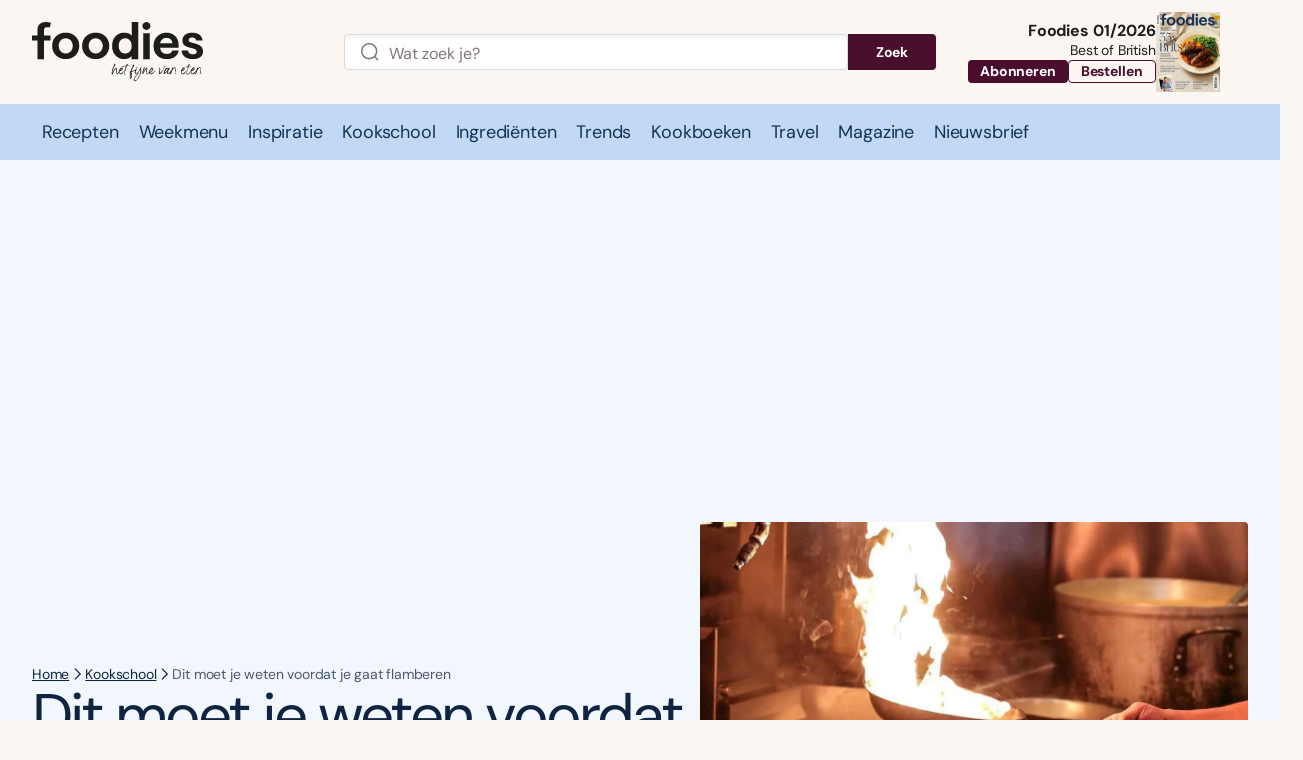

--- FILE ---
content_type: text/html; charset=UTF-8
request_url: https://www.foodiesmagazine.nl/kookschool/tips-om-te-flamberen/
body_size: 94149
content:
<!DOCTYPE html>
<html lang="nl-NL">
<head>
    <title>Dit moet je weten voordat je gaat flamberen - Foodies</title>
    <meta name="viewport" content="width=device-width, initial-scale=1">
    <meta http-equiv="X-UA-Compatible" content="IE=edge">
    <meta charset="UTF-8">

                <link rel="preconnect" crossorigin href="https://www.googletagmanager.com"> 
    <link rel="preconnect" crossorigin href="https://www.googletagservices.com"> 
    <link rel="preconnect" crossorigin href="https://www.google-analytics.com">
    <link rel="preconnect" crossorigin href="https://securepubads.g.doubleclick.net">
    <link rel="preconnect" crossorigin href="https://pagead2.googlesyndication.com">
    <link rel="preconnect" crossorigin href="https://sdk.privacy-center.org ">
    
          

<link rel="apple-touch-icon" sizes="180x180" href="https://www.foodiesmagazine.nl/assets/novio/img/favicon/apple-touch-icon.png">
<link rel="icon" type="image/png" sizes="32x32" href="https://www.foodiesmagazine.nl/assets/novio/img/favicon/favicon-32x32.png">
<link rel="icon" type="image/png" sizes="16x16" href="https://www.foodiesmagazine.nl/assets/novio/img/favicon/favicon-16x16.png">
<link rel="manifest" href="https://www.foodiesmagazine.nl/assets/novio/img/favicon/site.webmanifest">
<link rel="mask-icon" href="https://www.foodiesmagazine.nl/assets/novio/img/favicon/safari-pinned-tab.svg" color="#b66240">
<meta name="msapplication-TileColor" content="#f4e8db">
<meta name="theme-color" content="#f4e8db">

        <script type="text/javascript">(function(){function i(e){if(!window.frames[e]){if(document.body&&document.body.firstChild){var t=document.body;var n=document.createElement("iframe");n.style.display="none";n.name=e;n.title=e;t.insertBefore(n,t.firstChild)}else{setTimeout(function(){i(e)},5)}}}function e(n,o,r,f,s){function e(e,t,n,i){if(typeof n!=="function"){return}if(!window[o]){window[o]=[]}var a=false;if(s){a=s(e,i,n)}if(!a){window[o].push({command:e,version:t,callback:n,parameter:i})}}e.stub=true;e.stubVersion=2;function t(i){if(!window[n]||window[n].stub!==true){return}if(!i.data){return}var a=typeof i.data==="string";var e;try{e=a?JSON.parse(i.data):i.data}catch(t){return}if(e[r]){var o=e[r];window[n](o.command,o.version,function(e,t){var n={};n[f]={returnValue:e,success:t,callId:o.callId};if(i.source){i.source.postMessage(a?JSON.stringify(n):n,"*")}},o.parameter)}}if(typeof window[n]!=="function"){window[n]=e;if(window.addEventListener){window.addEventListener("message",t,false)}else{window.attachEvent("onmessage",t)}}}e("__tcfapi","__tcfapiBuffer","__tcfapiCall","__tcfapiReturn");i("__tcfapiLocator")})();</script><script type="text/javascript">(function(){(function(e,r){var t=document.createElement("link");t.rel="preconnect";t.as="script";var n=document.createElement("link");n.rel="dns-prefetch";n.as="script";var i=document.createElement("script");i.id="spcloader";i.type="text/javascript";i["async"]=true;i.charset="utf-8";var o="https://sdk.privacy-center.org/"+e+"/loader.js?target_type=notice&target="+r;if(window.didomiConfig&&window.didomiConfig.user){var a=window.didomiConfig.user;var c=a.country;var d=a.region;if(c){o=o+"&country="+c;if(d){o=o+"&region="+d}}}t.href="https://sdk.privacy-center.org/";n.href="https://sdk.privacy-center.org/";i.src=o;var s=document.getElementsByTagName("script")[0];s.parentNode.insertBefore(t,s);s.parentNode.insertBefore(n,s);s.parentNode.insertBefore(i,s)})("bf144102-85db-4efa-85c4-adc678881a11","EYpNpri4")})();</script>


    <!-- This site is converting visitors into subscribers and customers with OptinMonster - https://optinmonster.com -->
    <script type="didomi/javascript" data-vendor="optinmon-UMgt3TKi">(function(d,u,ac){var s=d.createElement('script');s.type='text/javascript';s.src='https://a.omappapi.com/app/js/api.min.js';s.async=true;s.dataset.user=u;s.dataset.account=ac;d.getElementsByTagName('head')[0].appendChild(s);})(document,151457,165039);</script>
    <!-- / https://optinmonster.com -->

    <!-- Start of Food Influencers United "Recipe to Basket" code -->
    <script type="didomi/javascript" data-vendor="foodinflu-2ffiW4bc" async src="https://cdn.foodinfluencersunited.com/r2b.js"></script>
    <!-- End of Food Influencers United "Recipe to Basket" code -->

    <script type="didomi/javascript" data-vendor="getyour-6G2mQnHH" async defer src="https://widget.getyourguide.com/dist/pa.umd.production.min.js" data-gyg-partner-id="FPMZW0E"></script><script type="text/javascript">window.dfpID = '21827582859'; var cmpActive = false; window.postType = 'kookschool'; window.currentTemplate = '/single.php'; window.adTargeting = {"ingredienten":[],"bereidingstijd":null,"niveau":[],"gang":[],"thema":[],"partnerblog":["false"]};</script>
    
    <meta name='robots' content='index, follow, max-image-preview:large, max-snippet:-1, max-video-preview:-1' />
<link rel="alternate" type="application/rss+xml" href="https://www.foodiesmagazine.nl/feed/" />
	<!-- This site is optimized with the Yoast SEO Premium plugin v25.4 (Yoast SEO v25.4) - https://yoast.com/wordpress/plugins/seo/ -->
	<meta name="description" content="Ga je met kerst flamberen? Dit is wat je moet weten over deze techniek voordat je aan de slag gaat. Lees onze tips om veilig te flamberen!" />
	<link rel="canonical" href="https://www.foodiesmagazine.nl/kookschool/tips-om-te-flamberen/" />
	<meta property="og:locale" content="nl_NL" />
	<meta property="og:type" content="article" />
	<meta property="og:title" content="Dit moet je weten voordat je gaat flamberen" />
	<meta property="og:description" content="Ga je met kerst flamberen? Dit is wat je moet weten over deze techniek voordat je aan de slag gaat. Lees onze tips om veilig te flamberen!" />
	<meta property="og:url" content="https://www.foodiesmagazine.nl/kookschool/tips-om-te-flamberen/" />
	<meta property="og:site_name" content="Foodies" />
	<meta property="article:publisher" content="https://www.facebook.com/FoodiesMagazine" />
	<meta property="article:published_time" content="2023-11-24T13:00:02+00:00" />
	<meta property="article:modified_time" content="2024-03-25T13:46:10+00:00" />
	<meta property="og:image" content="https://www.foodiesmagazine.nl/app/uploads/2021/11/flamberen-scaled.jpg" />
	<meta property="og:image:width" content="2304" />
	<meta property="og:image:height" content="2560" />
	<meta property="og:image:type" content="image/jpeg" />
	<meta name="twitter:card" content="summary_large_image" />
	<meta name="twitter:site" content="@foodiesmagazine" />
	<meta name="twitter:label1" content="Geschatte leestijd" />
	<meta name="twitter:data1" content="6 minuten" />
	<script type="application/ld+json" class="yoast-schema-graph">{"@context":"https://schema.org","@graph":[{"@type":"Article","@id":"https://www.foodiesmagazine.nl/kookschool/tips-om-te-flamberen/#article","isPartOf":{"@id":"https://www.foodiesmagazine.nl/kookschool/tips-om-te-flamberen/"},"author":{"name":"Martina Silbrníková","@id":"https://www.foodiesmagazine.nl/#/schema/person/5960ae1617335866e4c2ad4e25e3dae6"},"headline":"Dit moet je weten voordat je gaat flamberen","datePublished":"2023-11-24T13:00:02+00:00","dateModified":"2024-03-25T13:46:10+00:00","mainEntityOfPage":{"@id":"https://www.foodiesmagazine.nl/kookschool/tips-om-te-flamberen/"},"wordCount":836,"publisher":{"@id":"https://www.foodiesmagazine.nl/#organization"},"image":{"@id":"https://www.foodiesmagazine.nl/kookschool/tips-om-te-flamberen/#primaryimage"},"thumbnailUrl":"https://www.foodiesmagazine.nl/app/uploads/2021/11/flamberen-scaled.jpg","inLanguage":"nl-NL","copyrightYear":"2023","copyrightHolder":{"@id":"https://www.foodiesmagazine.nl/#organization"}},{"@type":"WebPage","@id":"https://www.foodiesmagazine.nl/kookschool/tips-om-te-flamberen/","url":"https://www.foodiesmagazine.nl/kookschool/tips-om-te-flamberen/","name":"Dit moet je weten voordat je gaat flamberen - Foodies","isPartOf":{"@id":"https://www.foodiesmagazine.nl/#website"},"primaryImageOfPage":{"@id":"https://www.foodiesmagazine.nl/kookschool/tips-om-te-flamberen/#primaryimage"},"image":{"@id":"https://www.foodiesmagazine.nl/kookschool/tips-om-te-flamberen/#primaryimage"},"thumbnailUrl":"https://www.foodiesmagazine.nl/app/uploads/2021/11/flamberen-scaled.jpg","datePublished":"2023-11-24T13:00:02+00:00","dateModified":"2024-03-25T13:46:10+00:00","description":"Ga je met kerst flamberen? Dit is wat je moet weten over deze techniek voordat je aan de slag gaat. Lees onze tips om veilig te flamberen!","breadcrumb":{"@id":"https://www.foodiesmagazine.nl/kookschool/tips-om-te-flamberen/#breadcrumb"},"inLanguage":"nl-NL","potentialAction":[{"@type":"ReadAction","target":["https://www.foodiesmagazine.nl/kookschool/tips-om-te-flamberen/"]}]},{"@type":"ImageObject","inLanguage":"nl-NL","@id":"https://www.foodiesmagazine.nl/kookschool/tips-om-te-flamberen/#primaryimage","url":"https://www.foodiesmagazine.nl/app/uploads/2021/11/flamberen-scaled.jpg","contentUrl":"https://www.foodiesmagazine.nl/app/uploads/2021/11/flamberen-scaled.jpg","width":1344,"height":1493,"caption":"flamberen"},{"@type":"BreadcrumbList","@id":"https://www.foodiesmagazine.nl/kookschool/tips-om-te-flamberen/#breadcrumb","itemListElement":[{"@type":"ListItem","position":1,"name":"Kookschool","item":"https://www.foodiesmagazine.nl/kookschool/"},{"@type":"ListItem","position":2,"name":"Dit moet je weten voordat je gaat flamberen"}]},{"@type":"WebSite","@id":"https://www.foodiesmagazine.nl/#website","url":"https://www.foodiesmagazine.nl/","name":"Foodies Magazine","description":"Het fijne van eten","publisher":{"@id":"https://www.foodiesmagazine.nl/#organization"},"potentialAction":[{"@type":"SearchAction","target":{"@type":"EntryPoint","urlTemplate":"https://www.foodiesmagazine.nl/?s={search_term_string}"},"query-input":{"@type":"PropertyValueSpecification","valueRequired":true,"valueName":"search_term_string"}}],"inLanguage":"nl-NL"},{"@type":"Organization","@id":"https://www.foodiesmagazine.nl/#organization","name":"foodies","url":"https://www.foodiesmagazine.nl/","logo":{"@type":"ImageObject","inLanguage":"nl-NL","@id":"https://www.foodiesmagazine.nl/#/schema/logo/image/","url":"https://www.foodiesmagazine.nl/app/uploads/2023/01/foodies-logo.svg","contentUrl":"https://www.foodiesmagazine.nl/app/uploads/2023/01/foodies-logo.svg","width":181,"height":40,"caption":"foodies"},"image":{"@id":"https://www.foodiesmagazine.nl/#/schema/logo/image/"},"sameAs":["https://www.facebook.com/FoodiesMagazine","https://x.com/foodiesmagazine","https://www.instagram.com/foodiesmagazine","https://www.linkedin.com/showcase/foodiesmagazine","https://nl.pinterest.com/foodiesmagazine","https://www.youtube.com/channel/UCyXKpqGvspMfgkaKIWARVxA","https://www.facebook.com/foodiestravel.nl"]},{"@type":"Person","@id":"https://www.foodiesmagazine.nl/#/schema/person/5960ae1617335866e4c2ad4e25e3dae6","name":"Martina Silbrníková","image":{"@type":"ImageObject","inLanguage":"nl-NL","@id":"https://www.foodiesmagazine.nl/#/schema/person/image/","url":"https://secure.gravatar.com/avatar/886b7fddbbc9c537eb9093255d55ca9c?s=96&d=mm&r=g","contentUrl":"https://secure.gravatar.com/avatar/886b7fddbbc9c537eb9093255d55ca9c?s=96&d=mm&r=g","caption":"Martina Silbrníková"},"description":"Kan moeilijk begrip opbrengen voor mensen die weinig lusten. Zelf lust ze namelijk alles, behalve grapefruit en tonic (ieuw, zo bitter!). Houdt van kluiven, no shame. Eet kilo’s boter en verafschuwt margarine. Vindt kaas met wijn het allerlekkerste toetje. Was eindredacteur van 2020 tot 2023.","url":"https://www.foodiesmagazine.nl/author/msilbrnikova/"}]}</script>
	<!-- / Yoast SEO Premium plugin. -->


<link rel='dns-prefetch' href='//a.omappapi.com' />
<link rel='stylesheet' id='wp-block-library-css' href='https://www.foodiesmagazine.nl/wp/wp-includes/css/dist/block-library/style.min.css?ver=6.6.2' type='text/css' media='all' />
<style id='wp-block-library-theme-inline-css' type='text/css'>
.wp-block-audio :where(figcaption){color:#555;font-size:13px;text-align:center}.is-dark-theme .wp-block-audio :where(figcaption){color:#ffffffa6}.wp-block-audio{margin:0 0 1em}.wp-block-code{border:1px solid #ccc;border-radius:4px;font-family:Menlo,Consolas,monaco,monospace;padding:.8em 1em}.wp-block-embed :where(figcaption){color:#555;font-size:13px;text-align:center}.is-dark-theme .wp-block-embed :where(figcaption){color:#ffffffa6}.wp-block-embed{margin:0 0 1em}.blocks-gallery-caption{color:#555;font-size:13px;text-align:center}.is-dark-theme .blocks-gallery-caption{color:#ffffffa6}:root :where(.wp-block-image figcaption){color:#555;font-size:13px;text-align:center}.is-dark-theme :root :where(.wp-block-image figcaption){color:#ffffffa6}.wp-block-image{margin:0 0 1em}.wp-block-pullquote{border-bottom:4px solid;border-top:4px solid;color:currentColor;margin-bottom:1.75em}.wp-block-pullquote cite,.wp-block-pullquote footer,.wp-block-pullquote__citation{color:currentColor;font-size:.8125em;font-style:normal;text-transform:uppercase}.wp-block-quote{border-left:.25em solid;margin:0 0 1.75em;padding-left:1em}.wp-block-quote cite,.wp-block-quote footer{color:currentColor;font-size:.8125em;font-style:normal;position:relative}.wp-block-quote.has-text-align-right{border-left:none;border-right:.25em solid;padding-left:0;padding-right:1em}.wp-block-quote.has-text-align-center{border:none;padding-left:0}.wp-block-quote.is-large,.wp-block-quote.is-style-large,.wp-block-quote.is-style-plain{border:none}.wp-block-search .wp-block-search__label{font-weight:700}.wp-block-search__button{border:1px solid #ccc;padding:.375em .625em}:where(.wp-block-group.has-background){padding:1.25em 2.375em}.wp-block-separator.has-css-opacity{opacity:.4}.wp-block-separator{border:none;border-bottom:2px solid;margin-left:auto;margin-right:auto}.wp-block-separator.has-alpha-channel-opacity{opacity:1}.wp-block-separator:not(.is-style-wide):not(.is-style-dots){width:100px}.wp-block-separator.has-background:not(.is-style-dots){border-bottom:none;height:1px}.wp-block-separator.has-background:not(.is-style-wide):not(.is-style-dots){height:2px}.wp-block-table{margin:0 0 1em}.wp-block-table td,.wp-block-table th{word-break:normal}.wp-block-table :where(figcaption){color:#555;font-size:13px;text-align:center}.is-dark-theme .wp-block-table :where(figcaption){color:#ffffffa6}.wp-block-video :where(figcaption){color:#555;font-size:13px;text-align:center}.is-dark-theme .wp-block-video :where(figcaption){color:#ffffffa6}.wp-block-video{margin:0 0 1em}:root :where(.wp-block-template-part.has-background){margin-bottom:0;margin-top:0;padding:1.25em 2.375em}
</style>
<style id='safe-svg-svg-icon-style-inline-css' type='text/css'>
.safe-svg-cover{text-align:center}.safe-svg-cover .safe-svg-inside{display:inline-block;max-width:100%}.safe-svg-cover svg{height:100%;max-height:100%;max-width:100%;width:100%}

</style>
<style id='global-styles-inline-css' type='text/css'>
:root{--wp--preset--aspect-ratio--square: 1;--wp--preset--aspect-ratio--4-3: 4/3;--wp--preset--aspect-ratio--3-4: 3/4;--wp--preset--aspect-ratio--3-2: 3/2;--wp--preset--aspect-ratio--2-3: 2/3;--wp--preset--aspect-ratio--16-9: 16/9;--wp--preset--aspect-ratio--9-16: 9/16;--wp--preset--color--black: #000000;--wp--preset--color--cyan-bluish-gray: #abb8c3;--wp--preset--color--white: #ffffff;--wp--preset--color--pale-pink: #f78da7;--wp--preset--color--vivid-red: #cf2e2e;--wp--preset--color--luminous-vivid-orange: #ff6900;--wp--preset--color--luminous-vivid-amber: #fcb900;--wp--preset--color--light-green-cyan: #7bdcb5;--wp--preset--color--vivid-green-cyan: #00d084;--wp--preset--color--pale-cyan-blue: #8ed1fc;--wp--preset--color--vivid-cyan-blue: #0693e3;--wp--preset--color--vivid-purple: #9b51e0;--wp--preset--gradient--vivid-cyan-blue-to-vivid-purple: linear-gradient(135deg,rgba(6,147,227,1) 0%,rgb(155,81,224) 100%);--wp--preset--gradient--light-green-cyan-to-vivid-green-cyan: linear-gradient(135deg,rgb(122,220,180) 0%,rgb(0,208,130) 100%);--wp--preset--gradient--luminous-vivid-amber-to-luminous-vivid-orange: linear-gradient(135deg,rgba(252,185,0,1) 0%,rgba(255,105,0,1) 100%);--wp--preset--gradient--luminous-vivid-orange-to-vivid-red: linear-gradient(135deg,rgba(255,105,0,1) 0%,rgb(207,46,46) 100%);--wp--preset--gradient--very-light-gray-to-cyan-bluish-gray: linear-gradient(135deg,rgb(238,238,238) 0%,rgb(169,184,195) 100%);--wp--preset--gradient--cool-to-warm-spectrum: linear-gradient(135deg,rgb(74,234,220) 0%,rgb(151,120,209) 20%,rgb(207,42,186) 40%,rgb(238,44,130) 60%,rgb(251,105,98) 80%,rgb(254,248,76) 100%);--wp--preset--gradient--blush-light-purple: linear-gradient(135deg,rgb(255,206,236) 0%,rgb(152,150,240) 100%);--wp--preset--gradient--blush-bordeaux: linear-gradient(135deg,rgb(254,205,165) 0%,rgb(254,45,45) 50%,rgb(107,0,62) 100%);--wp--preset--gradient--luminous-dusk: linear-gradient(135deg,rgb(255,203,112) 0%,rgb(199,81,192) 50%,rgb(65,88,208) 100%);--wp--preset--gradient--pale-ocean: linear-gradient(135deg,rgb(255,245,203) 0%,rgb(182,227,212) 50%,rgb(51,167,181) 100%);--wp--preset--gradient--electric-grass: linear-gradient(135deg,rgb(202,248,128) 0%,rgb(113,206,126) 100%);--wp--preset--gradient--midnight: linear-gradient(135deg,rgb(2,3,129) 0%,rgb(40,116,252) 100%);--wp--preset--font-size--small: 13px;--wp--preset--font-size--medium: 20px;--wp--preset--font-size--large: 36px;--wp--preset--font-size--x-large: 42px;--wp--preset--font-size--normal: 16px;--wp--preset--spacing--20: 0.44rem;--wp--preset--spacing--30: 0.67rem;--wp--preset--spacing--40: 1rem;--wp--preset--spacing--50: 1.5rem;--wp--preset--spacing--60: 2.25rem;--wp--preset--spacing--70: 3.38rem;--wp--preset--spacing--80: 5.06rem;--wp--preset--shadow--natural: 6px 6px 9px rgba(0, 0, 0, 0.2);--wp--preset--shadow--deep: 12px 12px 50px rgba(0, 0, 0, 0.4);--wp--preset--shadow--sharp: 6px 6px 0px rgba(0, 0, 0, 0.2);--wp--preset--shadow--outlined: 6px 6px 0px -3px rgba(255, 255, 255, 1), 6px 6px rgba(0, 0, 0, 1);--wp--preset--shadow--crisp: 6px 6px 0px rgba(0, 0, 0, 1);}:root { --wp--style--global--content-size: 1000px;--wp--style--global--wide-size: 1000px; }:where(body) { margin: 0; }.wp-site-blocks > .alignleft { float: left; margin-right: 2em; }.wp-site-blocks > .alignright { float: right; margin-left: 2em; }.wp-site-blocks > .aligncenter { justify-content: center; margin-left: auto; margin-right: auto; }:where(.is-layout-flex){gap: 0.5em;}:where(.is-layout-grid){gap: 0.5em;}.is-layout-flow > .alignleft{float: left;margin-inline-start: 0;margin-inline-end: 2em;}.is-layout-flow > .alignright{float: right;margin-inline-start: 2em;margin-inline-end: 0;}.is-layout-flow > .aligncenter{margin-left: auto !important;margin-right: auto !important;}.is-layout-constrained > .alignleft{float: left;margin-inline-start: 0;margin-inline-end: 2em;}.is-layout-constrained > .alignright{float: right;margin-inline-start: 2em;margin-inline-end: 0;}.is-layout-constrained > .aligncenter{margin-left: auto !important;margin-right: auto !important;}.is-layout-constrained > :where(:not(.alignleft):not(.alignright):not(.alignfull)){max-width: var(--wp--style--global--content-size);margin-left: auto !important;margin-right: auto !important;}.is-layout-constrained > .alignwide{max-width: var(--wp--style--global--wide-size);}body .is-layout-flex{display: flex;}.is-layout-flex{flex-wrap: wrap;align-items: center;}.is-layout-flex > :is(*, div){margin: 0;}body .is-layout-grid{display: grid;}.is-layout-grid > :is(*, div){margin: 0;}body{padding-top: 0px;padding-right: 0px;padding-bottom: 0px;padding-left: 0px;}a:where(:not(.wp-element-button)){text-decoration: underline;}:root :where(.wp-element-button, .wp-block-button__link){background-color: #32373c;border-width: 0;color: #fff;font-family: inherit;font-size: inherit;line-height: inherit;padding: calc(0.667em + 2px) calc(1.333em + 2px);text-decoration: none;}.has-black-color{color: var(--wp--preset--color--black) !important;}.has-cyan-bluish-gray-color{color: var(--wp--preset--color--cyan-bluish-gray) !important;}.has-white-color{color: var(--wp--preset--color--white) !important;}.has-pale-pink-color{color: var(--wp--preset--color--pale-pink) !important;}.has-vivid-red-color{color: var(--wp--preset--color--vivid-red) !important;}.has-luminous-vivid-orange-color{color: var(--wp--preset--color--luminous-vivid-orange) !important;}.has-luminous-vivid-amber-color{color: var(--wp--preset--color--luminous-vivid-amber) !important;}.has-light-green-cyan-color{color: var(--wp--preset--color--light-green-cyan) !important;}.has-vivid-green-cyan-color{color: var(--wp--preset--color--vivid-green-cyan) !important;}.has-pale-cyan-blue-color{color: var(--wp--preset--color--pale-cyan-blue) !important;}.has-vivid-cyan-blue-color{color: var(--wp--preset--color--vivid-cyan-blue) !important;}.has-vivid-purple-color{color: var(--wp--preset--color--vivid-purple) !important;}.has-black-background-color{background-color: var(--wp--preset--color--black) !important;}.has-cyan-bluish-gray-background-color{background-color: var(--wp--preset--color--cyan-bluish-gray) !important;}.has-white-background-color{background-color: var(--wp--preset--color--white) !important;}.has-pale-pink-background-color{background-color: var(--wp--preset--color--pale-pink) !important;}.has-vivid-red-background-color{background-color: var(--wp--preset--color--vivid-red) !important;}.has-luminous-vivid-orange-background-color{background-color: var(--wp--preset--color--luminous-vivid-orange) !important;}.has-luminous-vivid-amber-background-color{background-color: var(--wp--preset--color--luminous-vivid-amber) !important;}.has-light-green-cyan-background-color{background-color: var(--wp--preset--color--light-green-cyan) !important;}.has-vivid-green-cyan-background-color{background-color: var(--wp--preset--color--vivid-green-cyan) !important;}.has-pale-cyan-blue-background-color{background-color: var(--wp--preset--color--pale-cyan-blue) !important;}.has-vivid-cyan-blue-background-color{background-color: var(--wp--preset--color--vivid-cyan-blue) !important;}.has-vivid-purple-background-color{background-color: var(--wp--preset--color--vivid-purple) !important;}.has-black-border-color{border-color: var(--wp--preset--color--black) !important;}.has-cyan-bluish-gray-border-color{border-color: var(--wp--preset--color--cyan-bluish-gray) !important;}.has-white-border-color{border-color: var(--wp--preset--color--white) !important;}.has-pale-pink-border-color{border-color: var(--wp--preset--color--pale-pink) !important;}.has-vivid-red-border-color{border-color: var(--wp--preset--color--vivid-red) !important;}.has-luminous-vivid-orange-border-color{border-color: var(--wp--preset--color--luminous-vivid-orange) !important;}.has-luminous-vivid-amber-border-color{border-color: var(--wp--preset--color--luminous-vivid-amber) !important;}.has-light-green-cyan-border-color{border-color: var(--wp--preset--color--light-green-cyan) !important;}.has-vivid-green-cyan-border-color{border-color: var(--wp--preset--color--vivid-green-cyan) !important;}.has-pale-cyan-blue-border-color{border-color: var(--wp--preset--color--pale-cyan-blue) !important;}.has-vivid-cyan-blue-border-color{border-color: var(--wp--preset--color--vivid-cyan-blue) !important;}.has-vivid-purple-border-color{border-color: var(--wp--preset--color--vivid-purple) !important;}.has-vivid-cyan-blue-to-vivid-purple-gradient-background{background: var(--wp--preset--gradient--vivid-cyan-blue-to-vivid-purple) !important;}.has-light-green-cyan-to-vivid-green-cyan-gradient-background{background: var(--wp--preset--gradient--light-green-cyan-to-vivid-green-cyan) !important;}.has-luminous-vivid-amber-to-luminous-vivid-orange-gradient-background{background: var(--wp--preset--gradient--luminous-vivid-amber-to-luminous-vivid-orange) !important;}.has-luminous-vivid-orange-to-vivid-red-gradient-background{background: var(--wp--preset--gradient--luminous-vivid-orange-to-vivid-red) !important;}.has-very-light-gray-to-cyan-bluish-gray-gradient-background{background: var(--wp--preset--gradient--very-light-gray-to-cyan-bluish-gray) !important;}.has-cool-to-warm-spectrum-gradient-background{background: var(--wp--preset--gradient--cool-to-warm-spectrum) !important;}.has-blush-light-purple-gradient-background{background: var(--wp--preset--gradient--blush-light-purple) !important;}.has-blush-bordeaux-gradient-background{background: var(--wp--preset--gradient--blush-bordeaux) !important;}.has-luminous-dusk-gradient-background{background: var(--wp--preset--gradient--luminous-dusk) !important;}.has-pale-ocean-gradient-background{background: var(--wp--preset--gradient--pale-ocean) !important;}.has-electric-grass-gradient-background{background: var(--wp--preset--gradient--electric-grass) !important;}.has-midnight-gradient-background{background: var(--wp--preset--gradient--midnight) !important;}.has-small-font-size{font-size: var(--wp--preset--font-size--small) !important;}.has-medium-font-size{font-size: var(--wp--preset--font-size--medium) !important;}.has-large-font-size{font-size: var(--wp--preset--font-size--large) !important;}.has-x-large-font-size{font-size: var(--wp--preset--font-size--x-large) !important;}.has-normal-font-size{font-size: var(--wp--preset--font-size--normal) !important;}
:where(.wp-block-post-template.is-layout-flex){gap: 1.25em;}:where(.wp-block-post-template.is-layout-grid){gap: 1.25em;}
:where(.wp-block-columns.is-layout-flex){gap: 2em;}:where(.wp-block-columns.is-layout-grid){gap: 2em;}
:root :where(.wp-block-pullquote){font-size: 1.5em;line-height: 1.6;}
</style>
<link rel='stylesheet' id='wpfe-authentication-css' href='https://www.foodiesmagazine.nl/app/plugins/wp-fnl-ecommerce/assets/css/authentication.css?ver=7.0.2' type='text/css' media='all' />
<link rel='stylesheet' id='search-filter-plugin-styles-css' href='https://www.foodiesmagazine.nl/app/plugins/search-filter-pro/public/assets/css/search-filter.min.css?ver=2.5.21' type='text/css' media='all' />
<link rel='stylesheet' id='theme-css' href='https://www.foodiesmagazine.nl/assets/novio/css/styles.min.css?ver=mke6gf7n' type='text/css' media='all' />
<script type="text/javascript" src="https://www.foodiesmagazine.nl/assets/novio/js/jquery.min.js?ver=mke6gf7n" id="jquery-js"></script>
<script type="text/javascript" src="https://www.foodiesmagazine.nl/app/plugins/wp-fnl-ecommerce/assets/js/wpfe-paywall.js?ver=7.0.2" id="wpfe-paywall-js-js"></script>
<script type="text/javascript" id="wpfe-paywall-js-js-after">
/* <![CDATA[ */
var wpfePaywalledClassSelector = ".wpfe_paywalled";
/* ]]> */
</script>
<script type="text/javascript" id="search-filter-plugin-build-js-extra">
/* <![CDATA[ */
var SF_LDATA = {"ajax_url":"https:\/\/www.foodiesmagazine.nl\/wp\/wp-admin\/admin-ajax.php","home_url":"https:\/\/www.foodiesmagazine.nl\/","extensions":[]};
/* ]]> */
</script>
<script type="text/javascript" src="https://www.foodiesmagazine.nl/app/plugins/search-filter-pro/public/assets/js/search-filter-build.min.js?ver=2.5.21" id="search-filter-plugin-build-js"></script>
<script type="text/javascript" src="https://www.foodiesmagazine.nl/app/plugins/search-filter-pro/public/assets/js/chosen.jquery.min.js?ver=2.5.21" id="search-filter-plugin-chosen-js"></script>
<link rel="https://api.w.org/" href="https://www.foodiesmagazine.nl/wp-json/" /><link rel="alternate" title="JSON" type="application/json" href="https://www.foodiesmagazine.nl/wp-json/wp/v2/kookschool/93757" /><link rel='shortlink' href='https://www.foodiesmagazine.nl/?p=93757' />
<link rel="alternate" title="oEmbed (JSON)" type="application/json+oembed" href="https://www.foodiesmagazine.nl/wp-json/oembed/1.0/embed?url=https%3A%2F%2Fwww.foodiesmagazine.nl%2Fkookschool%2Ftips-om-te-flamberen%2F" />
<link rel="alternate" title="oEmbed (XML)" type="text/xml+oembed" href="https://www.foodiesmagazine.nl/wp-json/oembed/1.0/embed?url=https%3A%2F%2Fwww.foodiesmagazine.nl%2Fkookschool%2Ftips-om-te-flamberen%2F&#038;format=xml" />
<script>
        // Define dataLayer and the gtag function.
        window.dataLayer = window.dataLayer || [];
        function gtag(){dataLayer.push(arguments);}

        const projectDataLayerConfig = [{"event":"config","config_params":{"platform_environment":"production"},"user_params":{"user_login_status":"Guest","user_id":undefined,"user_abo_detail":undefined},"event_params":{"event_type":"config"}}];
        projectDataLayerConfig.forEach(function (layer) {
          window.dataLayer.push(layer);
        });
      </script>

      <script>(function(w,d,s,l,i){w[l]=w[l]||[];w[l].push({'gtm.start':new Date().getTime(),event:'gtm.js'});var f=d.getElementsByTagName(s)[0],j=d.createElement(s),dl=l!='dataLayer'?'&l='+l:'';j.async=true;j.src='https://www.googletagmanager.com/gtm.js?id='+i+dl;f.parentNode.insertBefore(j,f);})(window,document,'script','dataLayer','GTM-KBF7SBG');</script>

      <script>
        const projectDataLayer = [{"page_params":null,"event_params":null},{"event":"page_view","page_params":{"page_type":"Pagina"},"event_params":{"event_type":"page_view","content_id":93757,"content_name":"Dit moet je weten voordat je gaat flamberen","content_group":"Kookschoolpagina","content_author":"Martina Silbrn\u00edkov\u00e1","content_modified_date":"2024-03-25 14:46:10","content_publish_date":"2023-11-24 14:00:02","content_paywall":null}},{"event_params":null},{"event":"view_content","page_params":[],"event_params":{"event_type":"content","content_id":93757,"content_name":"Dit moet je weten voordat je gaat flamberen","content_group":"Kookschoolpagina","content_author":"Martina Silbrn\u00edkov\u00e1","content_modified_date":"2024-03-25 14:46:10","content_publish_date":"2023-11-24 14:00:02","content_paywall":null}},{"event_params":null}];
        projectDataLayer.forEach(function (layer) {
          window.dataLayer.push(layer);
        });
      </script></head>
<body class="kookschool-template-default single single-kookschool postid-93757 wp-embed-responsive   ">
<noscript><iframe src="https://www.googletagmanager.com/ns.html?id=GTM-KBF7SBG" height="0" width="0" style="display:none;visibility:hidden"></iframe></noscript>
<nav><a class="c-skiplink" href="#main">Naar hoofdinhoud springen</a><a class="c-skiplink" href="#footer">Naar Footer springen</a></nav><div class="s-wrapper"><header class="s-header js-header"><div class="s-container-wide"><div class="s-header__container"><div><a href="/" title="Foodies" class="s-header__logo"><svg xmlns="http://www.w3.org/2000/svg" viewBox="0 0 176 62" fill="none"><g fill="currentColor"><path d="M173.118 36.402c1.924-1.314 2.887-3.267 2.887-5.867 0-2.314-.681-4.106-2.038-5.365-1.357-1.263-3.308-2.21-5.845-2.843l-2.487-.631c-1.589-.42-2.71-.817-3.363-1.187-.654-.37-.976-.97-.976-1.814 0-.844.318-1.498.953-1.972.636-.474 1.48-.713 2.542-.713 2.541 0 3.948 1.02 4.234 3.05h6.508c-.214-2.35-1.217-4.277-3.018-5.784-1.797-1.508-4.393-2.261-7.779-2.261-2.786 0-5.132.708-7.034 2.13-1.906 1.421-2.859 3.393-2.859 5.92 0 1.227.213 2.288.635 3.181a5.228 5.228 0 0 0 1.852 2.157c.812.546 1.593.966 2.355 1.264.758.297 1.666.573 2.723.816l2.487.632c1.588.42 2.759.885 3.517 1.394.758.51 1.139 1.237 1.139 2.184 0 .948-.363 1.589-1.084 2.026-.722.438-1.652.66-2.778.66-3.104 0-4.833-1.314-5.187-3.945h-6.508c.177 2.771 1.271 4.955 3.281 6.548 2.011 1.597 4.834 2.396 8.469 2.396 2.995 0 5.455-.659 7.379-1.972m-30.406-18.465c1.13 1.034 1.729 2.374 1.797 4.025h-12.643c.245-1.61.962-2.946 2.142-3.998 1.18-1.051 2.655-1.579 4.415-1.579 1.761 0 3.154.519 4.284 1.552m-4.02 15.072c-2.011 0-3.626-.605-4.843-1.814-1.216-1.21-1.897-2.78-2.037-4.711h19.046c.069-.984.105-1.634.105-1.945 0-4.454-1.207-7.82-3.626-10.103-2.415-2.28-5.387-3.42-8.913-3.42-3.776 0-6.944 1.272-9.499 3.812-2.555 2.545-3.834 5.92-3.834 10.126 0 4.206 1.27 7.233 3.812 9.706 2.541 2.473 5.799 3.71 9.789 3.71 3.349 0 6.108-.79 8.277-2.37 2.169-1.579 3.517-3.736 4.048-6.47h-6.507c-.74 2.315-2.683 3.47-5.818 3.47m-17.486-21.466h-6.771V38.37h6.771V11.538Zm-.531-4.575c.812-.808 1.216-1.751 1.216-2.843 0-1.155-.395-2.13-1.189-2.92S118.946.018 117.82.018c-1.125 0-2.11.397-2.936 1.182-.83.79-1.243 1.765-1.243 2.92 0 1.087.413 2.035 1.243 2.843.826.807 1.806 1.209 2.936 1.209s2.043-.402 2.855-1.21ZM89.221 24.638c0-2.315.617-4.188 1.851-5.627 1.235-1.435 2.86-2.157 4.87-2.157 2.01 0 3.617.722 4.815 2.157 1.198 1.44 1.797 3.316 1.797 5.627 0 2.31-.599 4.295-1.797 5.735-1.198 1.44-2.805 2.157-4.815 2.157-2.01 0-3.635-.727-4.87-2.184-1.234-1.458-1.851-3.357-1.851-5.708Zm13.333-10.627c-1.797-1.999-4.357-3-7.674-3-3.563 0-6.526 1.227-8.89 3.681-2.365 2.455-3.545 5.772-3.545 9.941 0 4.17 1.171 7.419 3.517 9.941 2.347 2.527 5.315 3.79 8.913 3.79 3.6 0 6.05-1.209 7.883-3.627h-.236v3.627h6.794V.023h-6.771v13.992l.009-.004ZM60.349 30.265c-1.343-1.508-2.01-3.385-2.01-5.627 0-2.243.662-4.061 1.983-5.55 1.32-1.494 3.058-2.239 5.21-2.239 2.15 0 3.898.745 5.237 2.238 1.338 1.49 2.01 3.34 2.01 5.55 0 2.212-.672 4.12-2.01 5.628-1.34 1.507-3.087 2.26-5.238 2.26-2.15 0-3.843-.753-5.187-2.26m15.185 4.26c2.646-2.56 3.966-5.858 3.966-9.892s-1.32-7.265-3.966-9.81c-2.646-2.54-5.981-3.813-9.998-3.813-4.016 0-7.356 1.273-9.997 3.813-2.646 2.545-3.967 5.812-3.967 9.81s1.33 7.288 3.994 9.864c2.66 2.577 5.986 3.867 9.975 3.867s7.356-1.281 9.998-3.84m-46.045-4.26c-1.339-1.506-2.01-3.384-2.01-5.626 0-2.243.662-4.061 1.983-5.55 1.32-1.494 3.059-2.239 5.21-2.239 2.15 0 3.898.745 5.237 2.238 1.339 1.49 2.01 3.34 2.01 5.55 0 2.212-.667 4.12-2.01 5.628-1.343 1.507-3.086 2.26-5.237 2.26-2.151 0-3.844-.753-5.187-2.26m15.184 4.26c2.646-2.56 3.967-5.858 3.967-9.892s-1.32-7.265-3.967-9.81c-2.645-2.54-5.981-3.813-9.997-3.813s-7.357 1.273-9.998 3.813c-2.646 2.545-3.966 5.812-3.966 9.81s1.33 7.288 3.993 9.864c2.664 2.577 5.986 3.867 9.975 3.867 3.99 0 7.357-1.281 9.998-3.84M15.607 5.365c.99 0 1.888.14 2.695.42L19.47.893C17.672.298 15.979 0 14.39 0 11.709 0 9.566.7 7.96 2.103c-1.607 1.403-2.405 3.438-2.405 6.1v5.677H0v5.316h5.555v19.173h6.77V19.196h6.722V13.88h-6.721V8.574c0-2.14 1.093-3.209 3.28-3.209ZM173.74 53.287s-.009.009-.009-.01c-.009-.04.013-.008.009.01Zm-.263-.244c.013.276.063.434-.082.113-.2-.523-.091-1.412-.05-1.972.009-.171.018-.212.027-.343.041-.058.014-.541.059-.677.018-.031.027-.05.009-.08-.031-.05.023-.123.009-.172.014-.24.041-.655.05-.898.014-.027-.05-.203.059-.1.032.032.032.041 0 .452 0 .058-.009.18 0 .27 0 .163 0 .172.041.18.059.032.009.114.018.213 0 .262-.031.623-.059.916-.063.537-.154 1.38-.072 2.098m-.336-.884c-.009.031-.018-.05 0-.032.009.01.009.014 0 .032Zm0 .573c-.05.158-.073 0-.091-.352 0-.122-.041-1.273.123-1.34.068.113-.05.185-.032.334.023.09-.073.185-.009.198.009 0 .018-.009.018-.027 0-.031.041-.027.023.014-.014.027.009.099-.023.099-.05-.027-.018.293-.041.352-.032.108.014.244 0 .352 0-.01 0 .451.05.28l.009-.059c-.009.172.1.465.132.582-.091-.081-.123-.32-.155-.433m.091-1.755s-.032.04-.032.009c-.009-.027.028-.032.032-.01Zm-.041-.18c.032-.014.032-.041.009-.041-.013 0-.009-.01.009-.014.028 0 .032-.081.01-.05-.091.1.009-.28-.014-.334-.014-.09.032-.112.032-.203.013-.113.013-.284.022-.415.032-.158.009-.541.082-.704.018-.015.024.005.018.059-.009.1-.018.383-.018.401 0 .14-.032.673-.059.745-.027-.009.009.13-.027.081-.023-.031-.023.01 0 .05.018.023.018.032.009.04-.009.01-.009.032-.009.06.032.121-.032.342-.064.441 0 .041-.031.09-.05.06-.018-.028.014-.159.05-.163m-.031-.664s.009.018.009.032c-.009.027-.014-.05-.009-.032Zm.245-1.313c.031-.009.04.032.009.04-.032.014 0 .05-.032.082-.05.081-.014-.14.027-.122m.223 2.942c-.01.04-.014-.099 0-.058 0 .013.009.04 0 .058Zm-.028.443c-.009-.068-.009-.09 0-.06.009.041.009.231 0 .06Zm-.708-4.969s-.04.018-.05.018c-.04-.009.123-.072.05-.018Zm-.158-.103c-.05.009-.377.18-.427.185-.009-.032.163-.131.222-.145.082-.059.372-.113.205-.04Zm-.064.212c-.082.04-.2.09-.172.058 0-.022.458-.22.172-.058Zm-.263.103c-.059 0 0-.05.018-.05.023.01.014.05-.018.05Zm-.418.109c-.05.058-.104.081-.113.05.013-.06.272-.213.113-.05Zm-.113.261c-.041.032-.1.163-.141.122.009-.009.018-.013.018-.031 0-.032.254-.235.123-.09Zm-.2.181s-.027-.023-.009-.032c.009 0 .032.032.009.032Zm-.013-.442c.058-.04-.01.031-.028.031-.027 0-.013-.018.028-.031Zm-.073.334c-.068.063-.059-.014-.018-.027.018.018.05-.06.05-.032 0 .014-.009.032-.032.059Zm-.1-.15c0 .028-.068.05-.059.019 0-.027.068-.05.059-.018Zm-.132.123c-.022.031-.031.031-.031.018 0-.041.022-.027.041-.068.031-.059.013.027-.01.05Zm-.122.112c-.041 0 .009-.05.018-.013 0 .009-.009.013-.018.013Zm.513-.27s.009-.018.013-.018c.014.009.082-.09.1-.073.018.014-.122.154-.113.09Zm.1-.312c.145-.112.122-.05.031.018-.09.082-.158.082-.031-.018Zm.181-.13c.041 0-.014.05-.014.017 0-.008.01-.018.014-.018Zm-1.198 1.43s.041-.014.041-.01c0 .014-.032.028-.041.01Zm-.059-.163c-.064.1-.041-.022.009-.063.023-.009.014.023-.009.063Zm-.082.09c-.013.032-.013-.04-.009-.03.009.008.009.022.009.03Zm-.009.285c0 .032-.277.393-.272.343.023-.063.145-.212.132-.235.009-.031.072-.04.099-.09.041-.05.05-.05.041-.018Zm-.172.514c-.041.068-.059.073-.059.041 0-.05.181-.221.059-.04Zm-.105.163c-.009.027-.049.031-.018-.01.018-.03.032-.03.018.01Zm-.14-.059s-.073.108-.091.072c.009-.018.113-.149.113-.171 0-.027.014-.04.028-.04.009 0 .031-.019.041-.041.012-.027.021-.033.027-.018 0 0-.014.05-.05.08-.05.05-.032.082-.068.114m.05.18c-.032.04-.009-.04.009-.022 0 0 0 .013-.009.022Zm-.041-.546c0-.032.032-.063.063-.063.009-.01-.081.113-.063.063Zm.354-.487c.072-.059-.032.104-.059.104-.009 0 .032-.09.059-.104Zm-.504 1.322a.55.55 0 0 1-.068.1c-.014-.014.068-.114.073-.154.05-.09.04 0-.009.058m-.146-.063c.023-.058.05-.031.059-.09-.013-.023.064-.113.059-.14-.009-.009 0-.027.018-.04.073-.073.032.058-.068.203-.059.099-.099.14-.063.067m-.05.415c-.032.073-.064.082-.05.028.009-.104.132-.181.05-.028Zm-.263-1.231c-.009.031-.014.031-.014.008-.009-.008.032-.04.014-.008Zm-.032.108c-.05.113-.009-.081.009-.059.009 0 0 .027-.009.059Zm-.1 1.796c-.041.058-.027-.023 0-.04.041-.023.014.017 0 .04Zm-.014-1.53s-.009.068-.009.027c0-.027 0-.032.009-.027Zm-.068.284c-.027.05-.063 0-.013-.018.013-.009.013 0 .013.018Zm-.059 1.219c-.009.031-.018-.04-.009-.027.009.009.009.018.009.027Zm4.289.171s.009.023 0 .04c-.009.023-.014-.067 0-.04Zm.84 2.157c.027-.023.059-.122.04-.14-.158.072-.331.27-.526.27-.245.069-.304-.374-.372-.572-.068-.018.131.582 0 .253-.027-.082-.059-.33-.032-.303.059.014.009-.36 0-.343-.059-.04 0 .212-.027.253-.023.05-.023-.334 0-.293.009-.01.018-.032.018-.059.009-.081.032-.072.014-.221-.032-.059.363-3.082.149-2.094.014-.442.05-1.674-.027-1.782-.023-.172 0-.1.068-.09a4.147 4.147 0 0 0-.091-.574c-.072-.32-.363-.523-.644-.676-.041-.06-.181-.027-.231-.082-.668-.311-1.507.506-1.965.998-.15.153-.273.275-.282.275.023-.09.159-.415.245-.623.064-.18.182-.275.014-.325-.073-.018-.059-.13-.159-.122-.073.01-.073-.058-.141-.04-.145.031-.14.031-.14 0 .009-.04-.05-.04-.141.009-.109.058-.141.09-.141.13.009.09-.081.33-.145.411-.24.434-.272.776-.467 1.273-.091.302-.205.595-.286.884-.123.293-.254.858-.372 1.056-.295.627-.631 1.44-.849 2.148-.109.442-.245.605-.032.857.068.041.032.082.1.073.041-.01.05 0 .082.05.072.112.163.112.263.17.041.032.063.041.132.032.24.01.113-.194.186-.356.09-.28.172-.533.254-.808.122-.415.313-.893.458-1.327.041-.099.059-.171.073-.27 0-.04.172-.425.199-.452.146-.243.255-.505.386-.767.114-.212.377-.582.531-.848.068-.09.032-.081.091-.162.05-.068.059-.113.013-.1-.009.01-.013 0-.013 0 .013-.09.213-.293.272-.365.05-.01-.131.185-.122.203.013.04.05.027.09-.04a.352.352 0 0 0 .073-.091c.186-.235.649-.745.953-.997.145-.122.222-.163.195-.113-.009.04.05.031.1-.01.163-.112.445-.342.649-.36.222.32.204 1.39.163 1.651-.031.758-.131 1.675-.19 2.356-.059.853-.082 1.561.322 2.085.122.113.204.162.331.28.064.05.091.063.145.063.205.058.477.19.668-.041.204-.194.013-.185.09-.334m-5.877-2.328c-.04.009-.027.058-.059.08-.018.023-.068.091-.031.114.031-.014.031-.081.072-.113.05-.059.05-.081.014-.081m.131.144c.028-.05.032-.09.069-.113.009-.009.009-.018 0-.018-.032.01-.15.203-.2.271-.014.014-.027.032-.014.032.032 0 .041-.014.145-.172Zm.354-.582c-.009.032-.009-.081 0-.05.01.018.01.032 0 .05Zm-.689 1.038c-.023 0-.023-.01.009-.04.059-.073.041.04-.009.04Zm-.631.451c.009-.027.068-.04.068-.018.009.018-.073.05-.068.018Zm-.486.5c-.027 0-.027-.008 0-.026.023-.014.023.031 0 .027Zm-.404-.238s.241-.203.273-.221c.059.022-.241.22-.273.22Zm-3.394-.506s-.032-.23-.032-.415c.009-.433.068.41.032.415Zm-.014-.622c.032-.014.023.05 0 .04-.018 0-.018-.022 0-.04Zm1.225-1.444c.082-.163.323-.474.377-.614.109-.203.418-.555.508-.605.032-.05.109-.09.109-.067.032.072.186-.05.273-.05.19-.023.394-.293.576-.442.1-.081.113-.122.159-.15.032-.022-.018.335-.027.33-.214.785-1.176 1.498-1.934 1.765-.14.058-.122.05-.14.031-.009-.009.04-.122.099-.203m1.003-1.358s.041-.027.032 0c-.009.014-.05.032-.032 0Zm-.567 1.692c-.027.032-.122.063-.122.04-.009-.017.158-.067.122-.04Zm2.197 1.873c.104-.104.031.009-.019.027-.022.013-.013.009.019-.027Zm.286-.271c.072-.059.236-.24.204-.158-.041.04-.395.375-.404.352 0-.018.023-.04.2-.198m.313-.285c.027.04-.073.1-.073.072 0-.027.068-.08.073-.072Zm.163-.162c.172-.194.182-.14.091-.05-.059.04-.322.294-.091.05Zm.304-.33c.041-.05.059-.022.073-.072.006-.018.009-.018.009 0 .027.063-.2.185-.082.072Zm.331-.374c.073-.072.1-.09.114-.072l-.009.013s-.041.027-.059.059c-.027.059-.059.031-.082.081-.059.059-.059.01.032-.081m.263-.303c.059-.072.082-.09.082-.04 0 .027-.1.072-.1.1-.032.04-.027-.01.014-.06m.331-.112c-.018.08-.708.825-.486.677.073-.068.141-.14.141-.158 0-.01.009-.014.014-.014.031.023.031-.068.068-.05.05.032-.059.172-.068.23 0 .014-.01.028-.014.028-.041.013.009.09-.059.063-.041-.014-.041.027-.009.031.032.01-.123.199-.105.213 0 .009-.009.009-.018.009-.022.018-.022.099-.072.112-.064.032-.032.059-.091.122-.064.063-.032.05-.1.113-.1.09-.014-.113-.204.113-.159.158-.164.23-.068.13.059-.072.131-.09.091-.04-.109.072-.55.564-.536.465 0-.023.082-.131.1-.131.027 0 .041-.023.159-.13.05-.05.072-.082.068-.082-.027-.032-.286.293-.263.149.027-.068-.032-.032-.041-.01 0 .01-.014.014-.032.023-.032.01-.05-.013-.018-.022.05-.027.544-.533.544-.555.009-.1-.158.027-.158.058.018.1-.082.01-.064.064 0 .027-.009.031-.027.04-.059 0-.059.01-.032.027.027.014.018.014-.009.01-.023-.01-.059.008-.123.08-.204.2-.276.253-.503.425-.186.149-.195.162-.195.14.385-.456 1.62-1.462 1.933-2.17-.018-.01.05-.091.082-.091.018-.122.254-.393.344-.596-.027-.022-.109.072-.158.158-.114.203-.232.28-.418.533-.517.645-1.026 1.119-1.57 1.624-.495.402-.853.817-1.334 1.128-.427.23-.64.41-1.012.451-.05.01-.105.01-.114.014-.032.018-.109-.05-.141-.023-.04.023-.385-.04-.49-.09-.113-.05-.122-.059-.163-.203-.091-.221-.2-.956-.141-1.317.041-.195.173-1.282.386-1.12.772.407 2.183-.654 2.541-1.2.354-.587.491-1.191.245-1.823 0-.018-.018-.032-.031-.04-.082-.068-.182-.303-.286-.312-.059-.009-.164-.144-.223-.162-.099-.018-.149-.04-.158-.068-.009-.032-.073-.032-.073 0-.172.081-.526.081-.717.23-.182.108-.327.081-.436.203-.413.393-1.012 1.12-1.307 1.674-.072.131-.14.23-.213.343-.009.04-.059.04-.059.01 0-.014-.009-.032-.018-.032-.014 0-.014.04-.009.112.009.158-.023.172-.073.294-.286.623-.386 1.372-.286 2.076.073.45.114.491.214.767.059.198.131.374.181.392.163.203.186.47.458.623.223.171.377.284.64.392.354.09.84.073 1.148-.072.459-.171.64-.37 1.062-.695.205-.144.749-.7.872-.884 0-.032.009-.04.313-.366.254-.261.413-.455.585-.704 0-.018.009-.027.018-.027.01 0 .041-.05.123-.22.018-.032.041-.073.05-.082.014-.014.032-.032.032-.05 0-.031.05-.031.05-.072.022-.09.104-.23.145-.316.041-.067.109-.22.159-.28.031-.04.04-.072.031-.099 0-.031.009-.058.041-.108.141-.221-.063-.081-.113.068Zm-.599.735s-.018.01-.018.014c0 .027-.091.099-.073.122.018.027.041.027.041-.01-.009-.013.109-.14.05-.13m-6.644 1.561c-.014.05-.1.009-.032-.009.023-.009.032-.009.032.009Zm-2.605-.925s-.018.018-.018 0c0-.01-.009-.014-.014-.014-.032.014.082.082 0 .082-.05 0-.082.04-.059.063.023.027.014.22-.009.239-.027.027-.009.1-.041.14-.027.04-.027.05 0 .068.041.04.009.352-.041.37-.027.009-.04.212-.027.284.014.031.009.059-.009.072-.032.04.009.14.059.13.018-.008.032 0 .032.01 0 .009-.027.014-.05.014-.082-.01-.032.058-.091.063-.027.009-.032.018-.018.027.032.031.009.158.032.212.032.149-.014.203-.032.059-.009-.073-.014-.09-.032-.041-.041.09-.032-.05-.05-.072-.05-.068.028-.05 0-.131-.022-.1-.013-.113.019-.1.049.019.022-.05.049-.058.023-.01.009-.131-.027-.113-.027 0-.03.02-.009.059.041.122-.063.13-.041-.05-.009-.081.014-.487-.009-.555-.05.199-.05.27-.041.596.009.108 0 .149-.009.122-.041-.194-.059-.294-.031-.7.049-.623.145-1.137.281-1.701.05-.081.032-.375.122-.311.019.009.028.006.028-.01-.041-.072-.073-.04-.014-.211.041-.14.113-.402.141-.474.027-.113.14-.515.163-.546a26.24 26.24 0 0 1 .971-2.608h.05c-.027.067-.05.14-.059.13-.009-.009-.009.01-.018.041.018.059-.05.13-.014.162.009.028.009.032-.027.06-.041.04-.032.17-.063.22-.041.09.059.081.072-.027a.536.536 0 0 1 .032-.081c.009-.01.018-.032.009-.05 0-.058.032-.067.032-.14.027-.149.19-.401.068-.05-.05.154-.041.276-.123.393-.009.063-.068.172-.09.244-.019.09-.082.09-.05.014.022-.032.041-.172.063-.204.009-.009.009-.013-.013-.031-.032-.01-.1.058-.073.081.027.018-.027.072-.009.1.009.022-.027.008-.032-.01 0-.018-.009 0-.009.023 0 .05-.041.072-.041.027.009-.04 0-.04-.009-.01-.018.023-.009.042 0 .05.023.023.014.104-.018.104-.023 0-.032.032-.009.032.082 0 0 .113-.009.149.009.031-.068.1-.068.13-.014.041-.141.041-.145.105-.019.031-.019.04 0 .04.009 0 .009.01 0 .018-.028.014-.073.113-.073.145l.014-.01c0-.04.059-.04.059-.067-.009-.014.04-.14.059-.145.072 0-.05.154-.014.194.091.113.141-.171.172-.23.032-.027.032-.243.064-.27.027-.032.027-.041 0-.05-.041-.014-.014-.032.032-.04.05-.01.05.008.027.108-.009.031-.032.05-.032.05-.009-.01-.013 0-.013.008-.01.032.059.032.072 0 .009-.013.018-.031.027-.031.009 0 .014 0 .009-.01.019-.058.1-.31.141-.315.032 0 0 .104-.154.555-.05.144-.109.302-.123.36-.09.263-.24.8-.331 1.02.009.064-.091-.026-.104.014-.028.027.081.04.063.081 0 .041-.032.068-.05.028-.041-.068-.1.013-.031.022.068-.009-.073.113-.064.14.009.009-.05.1 0 .081.032-.018.023-.081.073-.081.027-.006.033.004.018.031-.05.073-.032.23-.091.312a.158.158 0 0 0-.032.1c0 .03-.032.04-.032 0 0-.023-.009-.023-.027.008-.013.032-.013.04.009.068.041-.01.009.293-.009.311-.032.05-.072.294-.1.28-.009-.009-.009-.027 0-.032.014-.022-.059-.112-.022-.121.041-.05-.068-.032-.041.05 0 .017.013.03.023.03.018 0 .018.05 0 .05-.023 0-.059.1-.05.131.009.018.009.027-.009.01-.109-.073.04.049-.019.063-.031.017-.022.09 0 .13.028.041.028.05 0 .073-.031.031-.04.072-.009.067.028-.009.028 0 0 .113-.022.122-.063.253-.081.253-.023.009.009.067-.014.081m-.032.13s-.027-.03-.009-.03c.023 0 .023.03.009.03Zm-.027.466s-.009 0-.009-.014c0-.063.027 0 .009.014Zm-.014.108c0 .04-.009.05-.022.027-.018-.027.031-.081.022-.027Zm-.05.474s.01.018 0 .031c-.013.032-.013-.05 0-.031Zm0 .08v.032c-.013.032-.013-.05 0-.031Zm-.04.443c0-.031.009-.04.009-.027.009.018-.009.108-.009.027Zm.05.465c-.032 0-.141-.203-.123-.23.009-.01.159.18.123.23Zm-.486-.555c-.109-.501-.041-1.155.05-1.674-.032-.15.05-.068.041-.122 0-.018 0-.05.013-.068.028-.022.009-.203.028-.23.049.01.099-.293.031-.158 0 .032 0 .027-.018-.013-.009-.04 0-.073.027-.14.05-.1 0-.131.082-.194.023-.018-.041-.09-.009-.108.009-.01.018-.01.018 0 0 .008.014 0 .023-.014.032-.027.059-.172.032-.172-.023-.009-.032.1-.059.1-.009 0-.009-.014-.009-.032.031-.09.031-.14.013-.122-.032.018 0-.112.032-.144.132-.483.313-1.178.504-1.701.013 0 .031-.154.059-.163.009 0 .013-.027.013-.05 0-.049.05-.121.059-.162 0-.018.009-.018.032-.009.014 0 .032.018.023.032-.009.04.027.04.041 0 .018-.059-.023-.023-.032-.032.231-.618.231-.627.549-1.484.018 0 .041-.01.059-.01-.345 1.047-.772 2.185-1.076 3.267-.286 1.016-.59 2.288-.517 3.335.014.1 0 .163-.014.072m-.068-1.538c-.022.009-.013-.081 0-.072.028 0 .014.067 0 .072Zm-.072.523s-.009.01-.009-.032c.009-.09.018 0 .009.032Zm0 .131c-.014.032-.014-.05 0-.032v.032Zm-.014.496c-.013.032-.013-.05 0-.031v.031Zm.114-1.38c0-.034.004-.04.013-.019.027.05-.027.109-.013.018Zm.04-.199c.032 0 .01.05-.009.05-.022 0-.013-.05.009-.05Zm.05-.13c0 .058-.04.098-.04.008 0-.068.04-.072.04-.009Zm.082-.1s.014.009.023.027c.009.032-.073-.01-.023-.027Zm-.041-.27c.023-.01.082-.37.132-.466.009.032.023.082.009.109-.009.009-.014.031-.014.058 0 .059-.041.05-.027.113 0 .023 0 .05-.009.05-.041.058-.05.33-.082.293-.009 0-.013.014-.009.032.009.05-.018.112-.032.08a.824.824 0 0 1 .032-.27Zm1.584-4.518h.059s-.018.023-.018.04h-.059l.013-.04m.159-.302s-.009.027-.013.05h-.018c.027-.041.04-.064.031-.05Zm.132.284c0 .027-.032.027-.032 0h.032Zm.027.284c.023 0 .023.041 0 .032-.018 0-.018-.032 0-.032Zm-1.207 4.44c-.023.064-.014-.049.009-.058.032-.009.009.032-.009.059Zm1.684-4.552c.1.027.304-.041.435.009.028.009.041.009.041 0 .009-.014.223-.023.232.027h-.722s.009-.014.014-.032m.09-.212c.314-.014.994.027 1.203.068.295.05 0 .031-.304.022-.567-.04-.599 0-.935-.009.018-.022.027-.058.041-.08m.1-.123s.032 0 .05.01c.031.008-.082 0-.05-.01Zm.1 0s.022-.009.031.01c.032.017-.081.017-.031-.01Zm.145 0c.032 0 .018.027 0 .027-.014 0-.032-.027 0-.027Zm.69.05c.14 0 .05.027-.032.009-.027-.01-.018-.018.032-.01Zm.417.37c.064-.032.254.032.318.068.009.009 0 .009-.114-.01-.142-.026-.21-.046-.204-.058Zm.009-.185h.032s-.059.009-.032 0Zm.05-.09c.032 0 .009.022-.009.022-.032 0-.027-.022.009-.022Zm.123.013c.063.04.059.01.104.059.041.031.041.04.018.04-.027 0-.163-.072-.19-.072-.05-.027-.014-.081.068-.027Zm-.445.244c-.082-.01-.123-.018-.123-.032-.009-.027.246.027.123.032Zm-.222-.032s-.028 0-.032.01c-.009.017-.105.017-.105 0 0-.01-.009-.014-.027-.014-.013-.032.332.013.164.009m-.282 0c-.041-.032.059-.027.059-.01 0 .014-.05.023-.059.01Zm-.041-.014c-.031 0-.009-.018.009-.009l-.009.01Zm1.103 4.806c.254-.334.527-.745.74-1.088.132-.212.377-.595.404-.825-.091-.072-.204.284-.213.284-.01.018-.123.198-.123.212-.213.433-1.284 1.832-1.725 2.328-.649.718-1.438 1.611-2.432 1.742-.585.059-.254-1.746-.204-2.148.313-1.75.989-3.587 1.679-5.239.549-.009 1.479-.013 1.883.131 0 .027-.163.158-.231.18-.05.014-.372.23-.164.154.05-.031.032.018.01.032-.05.031.018.04.072.009.032-.023.059-.014.073.009.013.013.009.022.145-.032.281-.099.517-.352.272-.573-.068-.059-.072-.18-.163-.23-.386-.221-1.103-.198-1.661-.203.154-.402.286-.727.504-1.128.113-.33.485-.695.163-.925-.064-.032-.082-.113-.141-.131-.013 0-.063-.027-.104-.04-.059-.06-.386-.082-.427-.014-.022.022-.05.04-.072.04-.123.1-.082.194-.214.393-.503.898-.426.997-.803 1.846-.717.04-1.334.103-2.047.23-.181.031-.313.05-.376.212-.032.068.018.1 0 .212-.014.284.109.198.286.171.163-.027.649-.13.717-.13.172-.06.535-.041.758-.064.331-.04.295-.058.453-.067a35 35 0 0 0-.971 2.838c-.313 1.119-.749 2.658-.549 3.817.064.407.427.858.781 1.02.072.082.322.145.458.199.132.04.114.04.263.022 1.076-.171 1.915-1.07 2.533-1.863.09-.15.285-.343.304-.501-.014-.014-.014-.027 0-.027.009 0 .018-.014.027-.04a.394.394 0 0 1 .082-.114c0 .014-.05.104.009.05.04-.032 0-.072.031-.113l.023-.031s0 .099.009.05c.014-.032.041-.014.041-.05 0-.014-.009-.023-.023-.014-.09.032.1-.171.1-.18 0-.01.027-.082.032-.109-.073.018-.145.113-.186.158-.141.1-.1.145-.263.285-.132.103-.164.194-.236.252-.109.01.131-.262.254-.415-.018-.04-.082.072-.114.09-.131.113-.585.614-.304.163.182-.24.386-.474.667-.835m-4.638-.09c-.04.009-.027.058-.059.08-.018.023-.068.091-.031.114.031-.014.031-.081.072-.113.05-.059.05-.081.014-.081m.131.144c.028-.05.032-.09.069-.113.009-.009.009-.018 0-.018-.032.01-.15.203-.2.271-.014.014-.027.032-.014.032.032 0 .041-.014.145-.172Zm.354-.582c-.009.032-.009-.081 0-.05a.05.05 0 0 1 0 .05Zm-.689 1.038c-.028 0-.028-.01.009-.04.059-.073.041.04-.009.04Zm-.631.451c.009-.027.068-.04.068-.018.009.018-.073.05-.068.018Zm-.486.5c-.027 0-.027-.008 0-.026.023-.014.023.031 0 .027Zm-.404-.238s.241-.203.273-.221c.059.022-.236.22-.273.22Zm-3.394-.506s-.032-.23-.032-.415c.009-.433.068.41.032.415Zm-.018-.622c.031-.014.027.05 0 .04-.014 0-.014-.022 0-.04Zm1.225-1.444c.082-.163.322-.474.377-.614.109-.203.417-.555.508-.605.032-.05.109-.09.109-.067.032.072.186-.05.272-.05.191-.023.395-.293.576-.442.1-.081.114-.122.159-.15.032-.022-.018.335-.027.33-.213.785-1.175 1.498-1.933 1.765-.141.058-.123.05-.141.031-.009-.009.041-.122.1-.203m1.003-1.358s.041-.027.032 0c-.009.014-.05.032-.032 0Zm-.567 1.692c-.028.032-.123.063-.123.04-.009-.017.154-.067.123-.04Zm2.196 1.873c.104-.104.032.009-.018.027-.023.013-.014.009.018-.027Zm.286-.271c.073-.059.24-.24.204-.158-.041.04-.395.375-.404.352 0-.018.023-.04.195-.198m.314-.285c.022.04-.073.1-.073.072 0-.027.068-.08.073-.072Zm.163-.162c.172-.194.181-.14.091-.05-.059.04-.323.294-.091.05Zm.304-.33c.041-.05.059-.022.073-.072.006-.018.009-.018.009 0 .022.063-.2.185-.082.072Zm.331-.374c.073-.072.1-.09.114-.072l-.009.013s-.041.027-.059.059c-.028.059-.059.031-.082.081-.059.059-.059.01.032-.081m.263-.303c.059-.072.082-.09.082-.04 0 .027-.1.072-.1.1-.032.04-.023-.01.018-.06Zm.331-.112c-.018.08-.708.825-.485.677.072-.068.14-.14.14-.158 0-.01.009-.014.019-.014.031.023.031-.068.063-.05.05.032-.059.172-.063.23 0 .014-.01.028-.019.028-.04.013.009.09-.059.063-.04-.014-.04.027-.009.031.032.005-.122.199-.109.213 0 .009-.009.009-.013.009-.027.018-.027.099-.073.112-.063.032-.032.059-.091.122-.063.063-.031.05-.099.113-.1.09-.019-.113-.205.113-.159.158-.163.23-.068.13.059-.072.132-.09.091-.04-.104.072-.549.564-.531.465 0-.023.082-.131.1-.131.027 0 .041-.023.159-.13.05-.05.072-.082.063-.082-.022-.032-.286.293-.263.149.027-.068-.032-.032-.041-.01 0 .01-.013.014-.032.023-.031.01-.05-.013-.013-.022.05-.027.544-.533.544-.555.009-.1-.158.027-.158.058.018.1-.082.01-.064.064 0 .027-.009.031-.027.04-.059 0-.059.01-.032.027.027.014.018.014-.009.01-.023-.01-.059.008-.123.08-.204.2-.276.253-.503.425-.186.149-.195.162-.195.14.385-.456 1.62-1.462 1.928-2.17-.013-.01.05-.091.082-.091.018-.122.254-.393.345-.596-.023-.022-.105.072-.154.158-.114.203-.232.28-.418.533-.517.645-1.026 1.119-1.57 1.624-.495.402-.858.817-1.334 1.128-.427.23-.64.41-1.012.451-.05.01-.105.01-.114.014-.032.018-.109-.05-.141-.023-.04.023-.385-.04-.49-.09-.113-.05-.122-.059-.163-.203-.091-.221-.2-.956-.141-1.317.041-.195.173-1.282.386-1.12.772.407 2.183-.654 2.541-1.2.354-.587.491-1.191.245-1.823 0-.018-.013-.032-.031-.04-.082-.068-.182-.303-.286-.312-.059-.009-.164-.144-.223-.162-.099-.018-.149-.04-.158-.068-.01-.032-.073-.032-.073 0-.172.081-.526.081-.717.23-.182.108-.331.081-.436.203-.413.393-1.012 1.12-1.307 1.674-.072.131-.14.23-.213.343-.009.04-.059.04-.059.01 0-.014-.009-.032-.018-.032-.014 0-.014.04-.009.112.009.158-.027.172-.073.294-.286.623-.386 1.372-.286 2.076.073.45.114.491.214.767.059.198.131.374.181.392.163.203.186.47.458.623.223.171.377.284.64.392.354.09.84.073 1.148-.072.459-.171.64-.37 1.062-.695.205-.144.749-.7.872-.884 0-.032.009-.04.313-.366.254-.261.413-.455.585-.704 0-.018.009-.027.014-.027.009 0 .041-.05.122-.22.019-.032.041-.073.05-.082.019-.014.032-.032.032-.05 0-.031.05-.031.05-.072.027-.09.109-.23.15-.316.041-.067.104-.22.159-.28.031-.04.04-.072.031-.099 0-.031.009-.058.041-.108.141-.221-.063-.081-.113.068m-.599.735s-.014.01-.014.014c0 .027-.091.099-.072.122.018.027.04.027.04-.01-.009-.013.109-.14.05-.13m-10.746 2.45s-.009.009-.009-.01c-.009-.04.013-.008.009.01Zm-.263-.244c.013.276.063.434-.082.113-.2-.523-.091-1.412-.05-1.972.009-.171.014-.212.023-.343.041-.058.018-.541.059-.677.013-.031.022-.05.009-.08-.032-.05.022-.123.009-.172.013-.24.041-.655.05-.898.013-.027-.05-.203.059-.1.032.032.032.041 0 .452 0 .058-.009.18 0 .27 0 .163 0 .172.041.18.059.032.009.114.018.213 0 .262-.032.623-.059.916-.064.537-.154 1.38-.073 2.098m-.336-.884c-.009.031-.018-.05 0-.032.009.01.009.014 0 .032Zm0 .573c-.05.158-.072 0-.09-.352 0-.122-.041-1.273.122-1.34.068.113-.05.185-.032.334.023.09-.072.185-.009.198.009 0 .014-.009.014-.027 0-.031.041-.027.023.014-.014.027.009.099-.023.099-.05-.027-.014.293-.041.352-.032.108.014.244 0 .352 0-.01 0 .451.05.28l.009-.059c-.009.172.1.465.132.582-.091-.081-.123-.32-.155-.433Zm.091-1.755s-.032.04-.032.009c-.009-.027.028-.032.032-.01Zm-.041-.18c.032-.014.032-.041.009-.041-.013 0-.009-.01.009-.014.028 0 .032-.081.01-.05-.091.1.009-.28-.014-.334-.014-.09.032-.112.032-.203.013-.113.013-.284.022-.415.032-.158.009-.541.082-.704.018-.015.024.005.018.059-.009.1-.018.383-.018.401 0 .14-.032.673-.059.745-.027-.009.009.13-.027.081-.023-.031-.023.01 0 .05.018.023.018.032.009.04-.009.01-.009.032-.009.06.032.121-.032.342-.064.441 0 .041-.031.09-.05.06-.018-.028.014-.159.05-.163m-.031-.664s.009.018.009.032c-.009.027-.014-.05-.009-.032Zm.245-1.313c.031-.009.04.032.009.04-.032.014 0 .05-.032.082-.05.081-.014-.14.027-.122m.222 2.942c-.009.04-.013-.099 0-.058 0 .013.01.04 0 .058Zm-.022.443c-.009-.068-.009-.09 0-.06.009.041.009.231 0 .06Zm-.708-4.969s-.041.018-.05.018c-.041-.009.122-.072.05-.018Zm-.159-.103c-.05.009-.377.18-.427.185-.009-.032.164-.131.223-.145.081-.059.372-.113.204-.04Zm-.064.212c-.081.04-.199.09-.172.058 0-.022.458-.22.172-.058Zm-.263.103c-.059 0 0-.05.018-.05.023.01.014.05-.018.05Zm-.417.109c-.05.058-.105.081-.114.05.014-.06.273-.213.114-.05Zm-.114.261c-.041.032-.1.163-.14.122.009-.009.018-.013.018-.031 0-.032.254-.235.122-.09Zm-.199.181s-.023-.023-.009-.032c.009 0 .031.032.009.032Zm-.014-.442c.059-.04-.009.031-.027.031-.023 0-.014-.018.027-.031Zm-.073.334c-.068.063-.059-.014-.013-.027.013.018.05-.06.05-.032 0 .014-.009.032-.032.059m-.1-.15c0 .028-.068.05-.059.019 0-.027.068-.05.059-.018Zm-.132.123c-.027.031-.031.031-.031.018 0-.041.022-.027.041-.068.031-.059.013.027-.01.05Zm-.122.112c-.041 0 .009-.05.014-.013 0 .009-.01.013-.014.013Zm.508-.27s.009-.018.014-.018c.013.009.082-.09.1-.073.018.014-.123.154-.114.09Zm.1-.312c.145-.112.123-.05.032.018-.091.082-.159.082-.032-.018Zm.182-.13c.04 0-.014.05-.014.017 0-.008.009-.018.014-.018Zm-1.198 1.43s.04-.014.04-.01c0 .014-.031.028-.04.01Zm-.059-.163c-.069.1-.041-.022.009-.063.022-.009.013.023-.009.063Zm-.082.09c-.018.032-.018-.04-.009-.03.009.008.009.022.009.03Zm-.009.285c0 .032-.277.393-.273.343.028-.063.146-.212.132-.235.009-.031.073-.04.1-.09.041-.05.05-.05.041-.018Zm-.173.514c-.041.068-.059.073-.059.041 0-.05.182-.221.059-.04Zm-.104.163c-.009.027-.05.031-.018-.01.018-.03.032-.03.018.01Zm-.141-.059s-.072.108-.091.072c.01-.018.114-.149.114-.171 0-.027.014-.04.027-.04.009 0 .032-.019.041-.041.009-.027.017-.033.023-.018 0 0-.014.05-.05.08-.05.05-.032.082-.068.114m.05.18c-.032.04-.009-.04.009-.022 0 0 0 .013-.009.022Zm-.041-.546c0-.032.032-.063.063-.063.009-.01-.081.113-.063.063Zm.354-.487c.072-.059-.032.104-.059.104-.009 0 .032-.09.059-.104Zm-.504 1.322c-.023.05-.059.09-.064.1-.018-.014.064-.114.073-.154.05-.09.041 0-.009.058m-.145-.063c.022-.058.05-.031.059-.09-.014-.023.068-.113.059-.14-.009-.009 0-.027.018-.04.073-.073.032.058-.068.203-.059.099-.1.14-.064.067m-.05.415c-.031.073-.068.082-.05.028.01-.104.132-.181.05-.028Zm-.263-1.231c-.009.031-.013.031-.013.008-.01-.008.031-.04.013-.008Zm-.032.108c-.05.113-.009-.081.009-.059.01 0 0 .027-.009.059Zm-.099 1.796c-.041.058-.023-.023 0-.04.04-.023.018.017 0 .04Zm-.014-1.53s-.009.068-.009.027c0-.027 0-.032.009-.027Zm-.068.284c-.023.05-.064 0-.014-.018.014-.009.014 0 .014.018Zm-.059 1.219c-.009.031-.018-.04-.009-.027.009.009.009.018.009.027Zm4.288.171s.01.023 0 .04c-.009.023-.013-.067 0-.04Zm.84 2.157c.027-.023.059-.122.041-.14-.159.072-.331.27-.527.27-.245.069-.304-.374-.372-.572-.068-.018.132.582 0 .253-.027-.082-.059-.33-.031-.303.059.014.009-.36 0-.343-.059-.04 0 .212-.023.253-.027.05-.027-.334 0-.293.009-.01.013-.032.013-.059.01-.081.032-.072.014-.221-.032-.059.363-3.082.15-2.094.013-.442.05-1.674-.027-1.782-.023-.172 0-.1.068-.09a4.147 4.147 0 0 0-.091-.574c-.073-.32-.363-.523-.64-.676-.041-.06-.181-.027-.231-.082-.668-.311-1.503.506-1.965.998-.15.153-.273.275-.282.275.027-.09.159-.415.245-.623.064-.18.182-.275.014-.325-.073-.018-.059-.13-.154-.122-.073.01-.073-.058-.141-.04-.145.031-.141.031-.141 0 .009-.04-.05-.04-.14.009-.109.058-.141.09-.141.13.009.09-.082.33-.145.411-.241.434-.273.776-.468 1.273-.091.302-.204.595-.286.884-.122.293-.254.858-.372 1.056-.295.627-.631 1.44-.848 2.148-.105.442-.246.605-.032.857.068.041.032.082.1.073.04-.01.05 0 .081.05.073.112.164.112.263.17.041.032.064.041.132.032.241.01.114-.194.186-.356.091-.28.173-.533.254-.808.123-.415.313-.893.459-1.327a.97.97 0 0 0 .072-.27c0-.04.173-.425.2-.452.145-.243.254-.505.386-.767.113-.212.376-.582.535-.848.064-.09.032-.081.091-.162.05-.068.059-.113.014-.1-.009.01-.014 0-.014 0 .014-.09.213-.293.272-.365.05-.01-.131.185-.122.203.018.04.05.027.09-.04a.331.331 0 0 0 .073-.091c.191-.235.649-.745.953-.997.145-.122.222-.163.195-.113-.009.04.05.031.1-.01.163-.112.445-.342.649-.36.222.32.204 1.39.163 1.651-.031.758-.131 1.675-.19 2.356-.059.853-.082 1.561.322 2.085.123.113.204.162.331.28.064.05.091.063.146.063.204.058.476.19.667-.041.204-.194.013-.185.09-.334m-8.999-4.21c-.015.021-.022.024-.022.009 0-.059.072-.072.022-.009Zm-1.084 1.35c-.314.414-.668.897-.858 1.14-.073.159-.912 1.039-.508.502.304-.488.839-1.191 1.111-1.625.05-.058.236-.302.286-.415 0-.018-.013-.009-.059.032-.063.08-.022.08-.104.149-.395.532-.781 1.096-1.207 1.601-.082.1-.803 1.06-.853.907.163-.735.526-1.628.871-2.27.354-.712 1.035-1.845 1.643-2.282.091-.06.504-.375.526-.262.032.09.091.253.091.32.163.406.413.23.277.415-.354.564-.862 1.232-1.216 1.787Zm.476-.204c-.059.072-.109.131-.132.203-.009.018-.027.027-.031.027-.014-.009-.028 0-.028.01.01.026-.131.18-.145.18.073-.154.354-.474.468-.655.031-.031.313-.514.331-.464 0 .05-.313.528-.458.7m4.774-.736c-.059.009-.173.212-.232.243-.013 0-.009-.027.009-.04.023-.027.01-.068.041-.072.059-.05.064-.122.164-.253.245-.41.295-.483.272-.506-.009-.018-.041.014-.191.244-.163.235-.222.311-.272.325-.05.009-.059.04-.014.05.014 0 .01.013-.031.072-.418.614-.849 1.24-1.276 1.84-.131.163-.199.14-.344.353-.182.23-.2.243-.205.239-.027-.081.336-.5.404-.623.214-.325.427-.613.64-.916.059-.09.109-.13.132-.19 0-.03-.028-.013-.05.028-.064.1-.195.244-.232.244-.413.469-.63.875-1.075 1.38-.49.555-1.067 1.146-1.725 1.3-.199-1.029.223-2.125.577-3.032.181-.501.453-1.038.721-1.521.109-.199.372-.515.413-.718.014-.09.109-.22.073-.352l-.009-.121-.114-.122c-.204-.294-.476-.068-.413-.19.1-.122-.331 0-.358.04-.182.11-.059.06-.164.231-.081.153-.24.365-.322.514-.023.064-.032.064-.059.041-.018-.021-.018-.051 0-.09.059-.109.073-.253-.018-.122-.05.063-.064.063-.091.009-.032-.081-.231-.27-.376-.352-.327-.18-.395-.203-.622-.253-.114-.009-.304-.13-.363-.031-.032.04-.059.05-.132.05-.131.008-.295.03-.395.099-.476.333-.921 1.055-1.175 1.448-.536.745-1.883 3.524-1.357 4.382.059.013.059.08.091.099.013.009.023.032.023.05 0 .058.031.05.04.112.041.158.332.361.468.384.113.198.69-.244.83-.442.363-.452.69-.844 1.012-1.359.372-.523.799-1.186 1.103-1.714.222-.433-.014.203-.041.356-.231.826-.372 1.904.082 2.667.1.153.386.483.585.528.79.149 1.421-.393 2.038-.98.213-.279.113-.302.404-.636.154-.189.172-.333.295-.5a.846.846 0 0 0 .113-.221c-.013-.041.191-.37.059-.23-.081.112-.009-.06.032-.09.082-.1.027.008.05.013.009 0 .014-.04.023-.081.072-.222.286-.416.413-.605.1-.14.331-.555.458-.776.1-.15.132-.221.091-.203Zm-7.466-2.924c-.059.18-.254.875-.313.938-.272.627-.558 1.29-.962 1.846-.358.613-.994 1.236-1.411 1.733-.032.05-.073.08-.082.08-.059-.099.477-.595.577-.775.281-.357.544-.754.807-1.128.427-.677.835-1.422 1.103-2.171.123-.32.232-.713.236-1.078.018-.082-.014-.082-.009-.131a.291.291 0 0 0-.027-.109c-.023-.08-.023-.099-.009-.099.163.081.122.718.09.89m-.059.441c-.013.032-.013-.04 0-.031 0 .009.01.022 0 .031Zm-.104.343s-.032.059-.032.081a.174.174 0 0 1 .014-.108c.032-.063.032.01.018.027Zm-.091.303c-.113.212 0-.221.041-.18.018 0-.009.12-.041.18Zm-.072.157c-.009.032-.009-.072 0-.04.009.009.009.032 0 .04Zm-.059.104c-.073.081-.009-.013 0-.05.009-.022.018-.022.018-.013.009.01 0 .04-.018.063Zm-2.932 3.466c.041-.018.023-.068.05-.081.05-.06.091-.113.132-.19.05-.1.09-.14.122-.14.027 0 .032-.009.032-.027-.009-.022.041-.1.063-.1.01 0 .019-.008.019-.026.049-.023.14-.1.344-.366.014-.058-.049-.058.014-.13.05-.06.213-.285.272-.334-.027.072-.272.442-.009.112.091-.112.1-.14.05-.14-.041.01.014-.05.032-.013.032.032.059-.027.032-.032-.023 0-.023-.067 0-.067.027 0 .027-.06.027.009-.059.18.272-.33.145-.221-.032.031-.041.018-.009-.06.05-.121.009.123.114-.03.04-.06.063-.1.081-.145.023-.032.141-.122.059-.158-.041-.027.018-.081.032-.04.014.013.027.013.05-.014.027-.04.141-.15.15-.19 0-.031.05-.13.072-.13.018 0 .018-.068-.009-.073-.013-.022-.05.05-.05.01 0-.041.059-.06.073-.032.009.022.05.009.05-.027 0-.01.013-.041.041-.064.245-.383.535-1.028.739-1.462.05-.14.413-.753.241-.27a13.615 13.615 0 0 1-1.793 3.145c-.281.374-.508.645-.848 1.015-.05.072-.477.465-.332.27m.649-.866c.068-.08.009.06-.013.06-.018 0-.018-.023.013-.06Zm.082-.09s-.041.059-.041.032c0-.027.032-.04.041-.032Zm.567-.753s-.031.099-.04.067c0-.027.031-.08.04-.067Zm.236-.411s.009.032 0 .04c-.009.032-.009-.063 0-.04Zm.141-.212c.032-.023.023-.081.05-.1.05-.008-.027.163-.059.172-.032 0-.032-.027.009-.072Zm.1-.172c.009-.015.013-.006.013.027 0 .09-.059.073-.013-.027Zm.213-.356c.032 0 .023.023.009.05-.009.013-.013.013-.022-.01-.019-.031-.019-.04.013-.04Zm.064-.13s.009.022 0 .03c-.009.032-.009-.04 0-.03Zm.081-.132c.009-.122.109.01.032.01-.009-.01-.023 0-.032 0v-.01Zm.109-.194s.014.01.009.023c-.022.072-.031-.01-.009-.023Zm.568-1.47s.009.022 0 .03c-.014.032-.014-.04 0-.03Zm.272-.082c.059-.19 0 .162-.018.171-.023.014-.014-.08.018-.171Zm.091-.334c.022.023-.028.244-.05.14.009 0 .022-.185.05-.14Zm.04-.14s-.018.032-.027.032c-.041 0 .032-.113.027-.032Zm-.04-.239s.081.072.013.022c-.013-.009-.022-.013-.013-.022Zm-4.793 4.968c-.027.04-.027.068-.018.072.018.01.018.063-.009.199 0 .05-.113.113-.068.13.018 0 .027-.008.027-.026.032.05-.032.483-.05.455a16.88 16.88 0 0 0-.122 1.503c0 .05 0 .081-.009.081-.028 0-.032-.04-.059-.302-.023-.375.041-.1.031-.51 0-.424.069-.717.123-1.11.041-.442.041-.293.073-.5 0-.132.031-.294.059-.186-.009.059.031.059.018.1 0 .013 0 .026.009.026.013 0 .009.032-.009.064m-.518 1.552c-.059.1-.031-.1 0-.122.019-.023.019.081 0 .122Zm5.392-6.75c0-.023-.091-.195-.109-.195-.032.01-.064-.04-.1-.05-.032 0-.014.06.041.14.1.131 0 .064.027.14a.514.514 0 0 1 .009.262c.023.068-.05.163-.032.04.014-.18-.059-.577-.24-.658.213.325.222.925.122 1.25-.009.032-.013.032-.031-.01-.059-.505.059-1.159-.386-1.34-.064 0-.05.041.05.109.331.293.281.794.15 1.227-.173.524-.164.704-.436 1.273-.377.758-.912 1.62-1.448 2.306-.803.997-1.021 1.24-2.01 2.44-.173.213-.182.204-.322.394-.205.261-.091-.113-.1-.271.05-.957.336-2.094.395-3.227.05-.776.113-1.231-.232-1.805-.082-.171-.377-.415-.495-.415a.118.118 0 0 1-.104-.05c-.05-.072-.2-.058-.281-.072-.091-.04-.109.145-.204.082-.159.013-.182.302-.1.415 0 .063.449.415.526.23.027-.059.041-.032.068.113.105.383.082.997 0 1.484-.05.271-.163 1.273-.24 1.62-.105.578-.273 1.837-.064 2.4.041.091.073.132.082.132.05.009.213.198.245.122.018-.019.032-.01.05.013.032.081.122.221.231.19.05-.01.091 0 .132.013.122.072.263-.05.377-.104.14-.099 1.084-1.2 1.366-1.53.122-.14.921-1.118 1.043-1.371.323-.334.731-1.02.985-1.35 0-.193.286-.604.322-.726.028-.05.014-.058-.009-.05-.059.014-.05-.072.009-.099.028-.009.041-.031.041-.05.009-.049.073-.112.073-.184.032-.109.041-.059.104-.213.041-.072.073-.14.082-.14.059.032-.141.276-.082.312.068-.027.304-.672.354-.727.182-.455.359-.956.345-1.53.014-.293-.091-.356-.204-.54Zm-9.467 4.038c-.009.04-.018-.059 0-.032.009 0 .009.023 0 .032Zm-.331.686c-.041.013-.213.311-.232.253 0-.05.214-.294.241-.37.281-.542.313-.276-.009.112m-.272.343c-.05 0 .009-.09.013-.031 0 .018-.009.031-.013.031Zm-.041.059c-.05.009.013-.059.013-.014 0 .01-.009.014-.013.014Zm-.059.072s-.023 0-.023-.009c.009-.04.073-.014.023.01Zm-.073.1c-.073.017.032-.082.032-.032 0 .009-.014.022-.032.031Zm-4.733.906c.068-.261.14-.573.172-.825.132-.316.318-.745.508-1.038.305-.673 1.067-1.765 1.775-1.954.063.05.277-.293.304-.113.032.059-.059.433-.073.587-.031.203-.263.79-.435 1.096-.232.375-.817 1.12-1.126 1.485-.14.23-.204.32-.526.555-.132.09-.191.171-.295.198-.032 0-.027-.009.013-.04.069-.059.073-.109.014-.081-.014-.01-.404.243-.336.13m2.433-1.602c-.014.027-.041.041-.059.032-.018-.009-.028-.009-.018.01.009.026-.105.162-.091.062 0-.063.122-.22.163-.212.041.01.05.04 0 .108m-.24.285c-.023.022-.059.14-.1.081-.014-.027.081-.149.113-.149.023 0 .014.032-.018.068m-.141.14c-.05 0-.013-.041.009-.041.032 0 .028.04-.009.04Zm-.113.121c0-.04.041-.108.068-.108.059.01-.041.18-.068.108Zm-.903.966s.05-.027.05 0c.009.023-.064.032-.05 0Zm-.109.05c.041-.027.05-.01.018.031-.05.05-.1.014-.018-.031Zm1.085-.858c-.05.041-.014.1-.082.122-.032.014-.05.04-.05.059 0 .027-.109.068-.109.09-.009.032-.181.221-.181.262-.014.072-.091.081-.141.13-.05.068-.109.032-.15.091-.014.023-.041.04-.05.04-.05.014-.041.05-.131.1-.132.081-.064.081-.187.158-.099.05-.081.072-.149-.01-.034-.032-.037-.062-.009-.09.031-.031.05-.04.099-.013.041.04.241-.009.132-.04-.05-.01 0-.05.032-.019.059.027.068.027.068-.009-.009-.05.145-.031.05-.09-.018-.009-.032-.014-.032-.023 0-.018.027-.008.041 0 .05.023.1-.008.1-.058 0-.014.018-.023.032-.014.04.023.213-.14.131-.158-.041-.013.041-.08.018-.113-.027-.058.1-.099.123-.14.015-.014.023-.005.023.028-.014.14.172-.068.149-.113 0-.027 0-.032.009-.014.009.014.064.032.064.014 0-.027-.059-.122-.023-.14.023-.018.023-.009.023.04 0 .041.009.064.032.064.031 0 .05-.1.027-.145-.032-.05 0-.072.041-.027.015.021.025.021.032 0 .049-.072.14-.031.063.027m-1.248 1.16c-.041.032-.109.05-.109.018 0-.009.204-.122.109-.018Zm-.386.113c-.059 0-.059-.04 0-.04.05 0 .05.04 0 .04Zm-.031.108s-.032-.009-.041-.027c-.009-.05.131.01.041.027Zm-.232.081c-.113.041-.104.041-.104.019 0-.01.013-.028.031-.028.019 0 .032-.009.032-.013 0-.032.082-.01.082-.059 0-.02.009-.018.027.01.032.03.023.04-.068.071Zm5.514-2.991c-.213.23-.336.595-.567.812-.186.212-.155.235-.377.487-.186.262-.649.858-.894 1.079-.073.022-.458.465-.526.465.022-.082.385-.411.444-.506.05-.09.273-.212.182-.239-.009 0-.014-.009-.009-.023.027-.031.059.032.1-.009.031-.027.04-.031.013-.08-.059-.1.214-.321.245-.393-.354.37-.549.884-.994 1.177-.975.817-2.332 1.458-3.122.998a2.07 2.07 0 0 1-.141-.515c-.027-.158.114-.081.205-.14 1.134-.18 2.514-1.917 2.968-3.005.404-.925.526-1.864-.468-2.148 0 .027-.019.027-.059 0-.041-.027-.131-.05-.204-.072-.141-.032-.159-.032-.599 0-.172.009-.109.081-.2.122-.526.203-1.234 1.218-1.488 1.651-.263.361-.536.858-.64 1.26-.114.279-.141.4-.222.613-.091.14-.132.817-.146 1.16-.05 0 .064.41.082.464.073.384.1.474.345.754.721.889 1.906.889 2.85.352.962-.542 1.824-1.412 2.45-2.365.273-.406.568-.848.74-1.322.073-.18.105-.36.164-.546a.345.345 0 0 1-.132-.027m-9.281 1.783c-.059.009.032-.122.028-.041 0 .014-.019.032-.028.04Zm-.009.194c-.027.018-.027-.01 0-.05.028-.05.014.04 0 .05Zm-.059.252s.032-.14.032-.031c0 .099-.082.13-.032.031Zm.014.876c-.009.293-.041-.059-.014-.113.009 0 .014.05.014.113Zm-.041-1.016c0-.08.014.01.009.032-.009.023-.009.01-.009-.032Zm-.041-.27s0-.059.014-.081c.027-.082.072 0 .041.031-.023.01-.041.104-.059.05m0 .185c-.014.031-.009-.082 0-.05v.05Zm-.014.14c-.009.14-.032.18-.032.05-.009-.109.032-.2.032-.05Zm-.009.767c-.009.031-.009-.072 0-.04.009.008.009.03 0 .04Zm-.023-.212s-.009-.24.009-.253c.032.009.014.311-.009.253Zm.014-.343s.009.031.009.04c-.023.01-.041-.112-.009-.04Zm.1-.97v.04c-.018.032-.018-.059 0-.04Zm-.059-3.123c-.931 1.06-1.43 1.764-2.197 3-.336.502-.376.723-.69 1.147-.049-.01.05-.131.069-.15.78-1.48 1.833-3.054 2.958-4.232.041-.04.082-.063.105-.063.013 0-.041.081-.245.303m-.286.532c-.05.059-.073.072-.073.05.009-.06.173-.203.073-.05Zm-.05.244c-.023.031-.05.063-.059.063-.014-.01.141-.203.059-.063Zm-2.868 2.18c.009.03-.05-.01-.041.03 0 .019-.009.032-.014.032-.027.014-.013.01.009-.081.073-.27.164-.492.245-.767.069-.122.032-.212.109-.23-.059.284-.199.64-.304 1.015m.141.032a19.05 19.05 0 0 1-.245.925c-.068.212-.109.27-.141.456 0 .031-.009.067-.018.067-.023 0-.023.154-.009.172.032.031-.041.05-.032.08.018-.03-.172.484-.245.574-.032-.05.068-.212.073-.275.068-.244.113-.718.213-1.007.132-.374.232-.798.354-1.186.073-.23.1.05.05.194Zm-.372 1.502a.73.73 0 0 0 .132-.334c0-.058.031-.08.031-.04 0 .058-.1.442-.163.374Zm-.281.32c-.01.06-.014.06-.023.01 0-.059.032-.059.023-.01Zm.059-.31c-.01.04-.019-.073 0-.05v.05Zm.181-.817s.014.009.027.022c.023.05-.031 0-.027-.022Zm-.027.194c-.014.112-.05 0 .009-.082.009-.031.014-.031.014-.018 0 .041-.032.041-.028.1m.123-.434s-.023.05-.032.019c0-.032.032-.041.032-.019Zm.059-.284c-.009-.022.023-.031.032-.013 0 .013-.032.05-.032.013Zm-.032.203c-.009.032-.014-.04 0-.031.009.009.009.027 0 .031Zm.032-.13s0 .013-.018.013c-.041.009.018-.05.018-.014Zm-.567 1.84c-.041.01-.014.506-.014.628-.059-.221-.041-.524-.018-.736 0-.104.018-.05.041-.13.018-.05 0-.082-.014-.032-.014-.221.182-1.06.263-1.363.282-1.006.345-1.218.658-1.922-.109.514-.345 1.155-.485 1.674-.123.433-.232.798-.318 1.313-.032.149-.041.424-.109.564m-.082-.727c-.009.064-.013.131-.031.185 0-.08.013-.18.031-.261v.076Zm.032-.252s.009.031.009.05c-.009.04-.013-.082-.009-.05Zm.985-2.672c.059-.08-.023.14-.023.059 0-.009.009-.032.023-.059Zm.331-1.308c.059-.068-.009.072-.013.05 0-.01.009-.028.013-.05Zm7.202 1.313s-.009-.04-.009-.072c.027-.235-.286.424-.313.442-.912 1.674-1.366 2.188-1.824 2.83-.132.198-.418.514-.204.162.14-.32.413-.695 1.084-1.593.014-.032 1.448-2.175 1.207-2.098a.13.13 0 0 0-.099.13c-.01.082-.01.09-.286.492-.772 1.282-.903 1.462-1.38 2.099-.304.392-.889 1.308-1.157 1.53-.273.26-.586.514-.89.4-.131-.049-.14-.08-.19-.622-.041-.456.059-.776.072-1.2.123-1.268.781-3.046.332-4.355h-.01c-.059-.067-.09-.058-.304-.05-.049.01-.059 0-.068-.017.009-.05-.072-.064-.204-.05-.204.027-.318.108-.64.456-.626.695-.894 1.06-1.398 1.764-.426.645-.508.776-.871 1.372-.195.302-.195.356-.254.442-.041-.009.041-.158.032-.199 0-.05.032-.031.041-.072.304-.93.567-1.823 1.003-2.649.104-.189.181-.31.304-.505.072-.072.081-.158.113-.243.1-.113-.15-.375-.304-.393-.091-.023-.172.027-.231-.023-.023-.031-.214-.058-.232-.009a.336.336 0 0 1-.091.05c-.068.023-.122.072-.122.104.009.009-.009.018-.032.027-.041 0-.041.009-.041.059.009.072-.14.351-.199.383-.014-.05-.173.32-.205.384.009.103-.022.18-.072.302-.059.104-.018.113-.091.171-.041.023-.1.14-.173.357-.181.492-.394 1.038-.549 1.539-.122.383-.204.776-.313 1.209-.091.528-.254 1.218-.15 1.656.041.162 0-.605.05-.677 0-.059.059-.41.082-.374 0 .009-.018.108-.032.212-.09.473-.05 1.065.223 1.462.068.13.222.05.354.04.113-.009.122-.04.204-.067.032-.01.041-.032.072-.14.241-.754.618-1.562.976-2.207.345-.614.667-1.196 1.094-1.742.535-.726.83-1.281 1.439-1.886.049 1.49-.631 3.14-.413 4.553.131.686.68 1.733 1.447 1.494.404-.221.903-.645 1.117-1.038.068-.172.204-.33.286-.51.099-.23.285-.456.417-.672-.041-.05-.345.352-.445.483-.131.203-.163.157-.063.027.081-.122.286-.384.304-.533 0-.072.032-.059.041-.1 0-.017.009-.026.013-.017.018 0 .059-.04.109-.113.132-.172.173-.235.304-.402.123-.18.164-.13.214-.261.009-.027.049.013.049-.032.559-1.038.609-1.02-.009.059-.05.09-.027.113.041.031.059-.08.813-1.48.849-1.584.013-.08.013-.212-.014-.22m-10.324-2.045c.091.01.263.158.372.14.059 0 .113.014.123.023.031.058.295 0 .322-.073.009-.203-.068-.622-.241-.726-.163-.032-.372-.357-.458-.244-.014.032-.313.271-.313.303 0 .013-.018.022-.032.022-.032 0-.109.15-.109.221-.014.063.068.1.073.14 0 .04.204.194.263.194Zm.05 4.382a5.217 5.217 0 0 1-.159.713c-.041.104-.027.23-.132.243-.05.01-.059 0-.05-.022.014-.059.1-.37.114-.433.032-.059.132-.799.2-.704.009.013.027.013.031.013.023-.013.014.068-.009.19m-.331 1.349c-.109.311-.109.374-.182.587-.204.595-.344 1.096-.553 1.656-.073.239-.132.243-.186.505-.041.1-.1.212-.141.311-.141.393-.404.876-.608 1.25-.608 1.12-1.035 1.742-1.929 2.771-.608.623-1.084 1.119-1.774 1.155 0-.018.14-.072.181-.072.132-.059.445-.253.599-.393.014 0 .273-.203.372-.293.091-.09.091-.13-.009-.05-.09.104-.24.131-.286.212 0 .014-.009.023-.04.014-.068-.014-.114.05-.159.01.009-.023.1-.073.113-.064.014.009.014 0 .014-.018-.009-.01-.009-.023.009-.023.009 0 .032-.027.059-.067.122-.172.073.031.009.05-.032 0-.032.04 0 .03.05-.008.032-.03.113-.071.082-.041.332-.244.332-.271-.009-.014.113-.04.104-.068.009-.059.109-.113.15-.162.063-.073.082-.05.141-.104.104-.09.158-.212.263-.311.122-.09.091-.14.15-.199.122-.108.236-.293.344-.442.041-.072.123-.14.123-.212 0-.014 0-.023.009-.014.014.01.1-.113.1-.149-.009-.022.141-.144.159-.194 0-.027.104-.19.1-.212.009-.04.068-.04.059-.1.022-.09.145-.139.186-.27.027-.09.099-.14.122-.203 0-.013.032-.072.073-.14.063-.09.05-.113.091-.171.013-.01.031-.032.031-.05 0-.032.059-.068.059-.1.028-.049.1-.162.1-.234 0-.018.018-.05.041-.059.091-.13.163-.333.254-.5.009-.01.018-.032.018-.059-.009-.05.073-.162.082-.203 0-.023.082-.122.073-.158 0-.014.009-.032.018-.04.013-.01.022-.023.022-.05-.009-.04.073-.145.073-.194 0-.027.009-.05.027-.05.009.027.164-.334.186-.393.264-.654.549-1.398.749-2.057.009-.05.032-.104.059-.122.05-.05.123-.059.109-.014m-5.45 8.285s-.068.027-.068 0c-.009-.027.081-.027.068 0Zm.286-.492c-.019.028-.159.073-.059 0 .059-.05.099-.04.059 0Zm.081.09s0-.013.023-.013c.059 0 0 .05-.023.014Zm.368-.406c.068-.09.122-.067.172-.099.009-.013.018-.013.028-.009.013.01-.069.108-.1.108-.032.01-.041.06-.082.05-.027 0-.041.01-.041.014-.05.05-.1.04.023-.064Zm-.195.185c-.067.034-.1.04-.1.019.009-.032.068-.019.1-.068.081-.072.154-.01 0 .05Zm.14.113s0 .01-.027.01c-.063 0 0-.014.027-.01Zm.373-.473c-.028-.01-.05 0-.059.009-.01.022-.05.022-.05.009.059-.122.213-.014.109-.014m.09-.081s-.041.031-.041.009c0-.014.041-.014.041-.01Zm.164-.09s-.05.031-.032 0c0-.019.05-.028.032 0Zm2.228-3.227c0 .032-.05.05-.05 0 0-.04.05-.031.05 0Zm-.009-.09c0-.04.027-.009.009.014 0 .008-.009.008-.009-.014Zm.395-.681c-.032-.014.009-.06.041-.041.063.018 0 .072-.041.04Zm-4.062 4.584c-.132.023-.163.04-.113.05.013.031-.232.009-.286.022a.47.47 0 0 1-.164 0c-.031-.013-.05-.352-.022-.514.05-.37.122-.451.186-.727.072-.22.163-.464.213-.685.331-.826.921-1.715 1.457-2.397.617-.848 1.198-1.313 1.815-2.016.073-.014.032-.082.091-.09.063 0 .1-.014.1-.05.059-.09.376-.244.394-.352 0-.018.009-.027.032-.018.032 0 .132-.05.082-.082-.018-.015-.009-.02.027-.013.032.009.059 0 .059-.01.032-.03.082-.026.163-.09.295-.189.345-.22.354-.22.123-.09.518-.334.609-.352 0 .072-.1.32-.141.442-.204.564-.436 1.119-.676 1.656-.023.027-.141.32-.164.343-.009-.01-.063.22-.009.149.123-.221.286-.605.404-.826.05-.081.195-.465.254-.596.014-.013.041-.171.082-.113-.018.09-.132.312-.141.393 0 .018-.013.04-.022.05-.041.031-.068.162-.032.162.213-.41.395-.884.544-1.34 0-.027.009-.032.014-.027.018.027.123-.131.123-.18 0-.019.009-.028.018-.028.013 0 .063-.081.081-.104-.027.18-.059.203-.122.407-.191.5-.204.595-.363 1.015-.159.27-.223.618-.386.884-.15.172-.204.316-.254.406-.05.032.014.082-.059.09-.041.01-.05.019-.041.05.023.063-.1.063-.122.145-.123.18.09.08-.019.171-.013.01-.013.032-.013.05.013.04-.014.04-.032.009-.014-.04-.05-.027-.073.04-.022.131-.099.158-.104.24.009.018 0 .027-.018.027-.032 0-.082.153-.114.18-.05.04-.027.09-.072.14-.05.072-.159.262-.232.33-.149.17-.14.392.059.05.05-.064.164-.294.2-.172 0 .05-.159.28-.2.37 0 .022-.068.08-.099.103 0-.063-.032-.13-.1-.031a1.964 1.964 0 0 0-.164.302c-.022.063-.05.014-.09.104-.132.212-.318.465-.436.681-.027.059-.182.163-.032.14.2-.243.413-.573.576-.835.073-.112.123-.162.146-.158-.105.294-.354.655-.545.916-.122.203-.377.492-.508.655-.009.05-.186.144-.182.203a.366.366 0 0 1-.1.13c-.027.032-.413.425-.331.262.05-.027.173-.198.2-.22.122-.109.354-.37.377-.524.181-.104.058-.203.181-.24.023-.008.05-.022.05-.03 0-.041.073-.05.082-.091.009-.068-.091-.027-.123.031-.417.474-1.062 1.196-1.552 1.521a1.73 1.73 0 0 1-.236.131c-.027.009-.073.059-.113.05-.041 0-.073.05-.114.05-.009 0 0-.01.018-.014.05-.018.014-.072.064-.09.068-.032.2-.122.159-.113-.109.022-.2.112-.232.14-.072.013-.145.058-.245.067m-.072.145c-.05 0-.01-.014.013-.01.018.01.009.01-.013.01Zm-.114.013s.068-.022.068 0c.009.027-.082.032-.068 0Zm.068.081s-.141.05-.109-.009c0-.022.191-.013.109.01Zm-.59-2.017c-.009-.058.1-.18.105-.234.018-.081.113-.23.158-.334 0-.068.1-.158.114-.212 0-.018.009-.027.013-.027.069-.023.114-.199.159-.253a.585.585 0 0 0 .091-.172c.009-.027.091-.072.091-.108.05-.1.159-.343.322-.496.05-.04 0-.072.05-.108.014-.01.032-.023.023-.032-.009-.04.113-.172.131-.23 0-.032.059-.081.059-.113 0-.04.123-.04.073.027-.05.104-.145.235-.232.33-.009.058-.14.22-.158.27 0 .023-.009.032-.014.032-.032.009-.041.09-.082.104-.05.04-.05.112-.104.171-.05.05-.032.09-.068.122a.374.374 0 0 0-.05.1c-.018.071-.123.17-.15.22-.032.104-.272.443-.318.587-.049.104-.113.334-.213.356Zm.009.131c-.027.01-.027.113-.068.108-.059 0 0-.072.009-.09.009-.009.018-.04.018-.072.01-.122.105.01.041.059m-.122.32c-.141.312-.027-.059-.009-.13.022-.091.063.03.009.13Zm-.132.456c-.15.465-.032-.244.041-.294.032-.04.009.131-.041.294Zm-.163-.15c-.027-.071-.027-.09.059-.495.009-.041.009-.073.027-.109.059-.04.091.027.073.109-.041.09.072.18.022.234a1.71 1.71 0 0 0-.154.262c-.009.027-.018.027-.027 0Zm.231-.748c.059-.081.109-.32.173-.402.027-.027 0-.08.05-.072.04.018.05 0 .013.05-.013.027-.032.05-.032.067 0 .05-.072.163-.081.212-.009.028-.023.05-.041.06-.041.008-.014.098-.064.112-.05.018-.05.009-.018-.023m.295-.573s0 .032-.013.059c-.068.108-.05-.09.013-.059Zm.123-.27c.031-.019.027.022 0 .031-.023.01-.014-.031 0-.031Zm.081-.199c.068-.108.032-.108.1-.18.032-.032.041-.032.023-.01a.353.353 0 0 0-.014.1c.009.063-.027.04-.031.09.009.04-.059.04-.059.081-.082.172-.109.04-.019-.081Zm.232-.415c.023-.027.1-.131.072-.05-.027.081-.051.116-.072.104 0 0-.018-.014 0-.059m.113-.14c-.009-.04.232-.433.241-.284.009.05-.032.032-.041.063 0 .018-.009.027-.032.032-.041.009-.14.158-.14.203 0 .027-.05.027-.028-.014Zm.264-.442c.031-.022.059-.058.063-.063.009-.018.009-.009 0 .014-.009.013 0 .031.018.031.009 0 .009.01-.009.023-.023.031-.082.018-.104.05 0 .008-.009.008-.009 0 0-.01.013-.041.041-.06m.213-.211c.041.009.009.072-.027.04-.014-.013 0-.04.027-.04Zm.013-.104s.014.032.014.05c-.014.072-.063-.082-.014-.05Zm.214-.122-.014.023c-.05.009 0-.082.014-.023Zm.013-.203c.028-.04.082.023.05.05-.018.006-.027.003-.027-.01 0 0-.009-.008-.014.014-.059.108-.108.01-.009-.058m-.789 2.147c0 .041-.068.163-.1.185-.018 0-.009-.063.013-.072.01-.009.114-.243.082-.113m.05-.09c.009.04-.032.04-.027 0 .018-.04.027-.05.027 0Zm.05-.081s-.014.032-.032.032c-.063-.019.091-.15.032-.032Zm1.103-1.733s-.032.032-.032.01c-.009-.019.032-.028.032-.01Zm.435-.541s-.059.063-.068.04c0-.009.059-.058.068-.04Zm.64-.718s-.031.05-.041.023c0-.014.041-.05.041-.023Zm.395-.37c-.009.032-.027.032-.027.014 0-.014.041-.05.027-.014Zm.15-.14s-.009.023-.027.023c-.068.031.041-.072.027-.023Zm-.363.221c-.345.334-.59.596-.849.93-.072.09-.272.334-.336.424-.009.01-.009.032 0 .05.032.081-.059-.032-.05.027-.031.04-.081.059-.158.185-.073.113-.114.149-.141.18-.204.312-.536.745-.676 1.079.009.031-.032.059-.05.113-.018.072-.032.058-.068.09-.014.05.072-.014.041.04-.041.15-.082.032-.123.1-.104.113-.404.916-.517.875.272-.717.717-1.453 1.184-2.148.577-.857 1.439-1.872 2.242-2.459.027 0-.027.063-.059.081-.113.1-.2.212-.454.433m.586-.41s-.041.031-.041.009c0-.014.032-.014.041-.01Zm.063-.185c-.009.022-.063.031-.022-.01.022-.022.049-.013.022.01Zm.159-.122c-.1.09-.181.104-.032-.01.123-.107.15-.098.032.01Zm-2.333 2.125c.082-.099.186-.293.295-.374.009 0 .014-.01.014-.023.018-.05.1-.09.123-.149.049-.104.295-.293.363-.415.022-.05.172-.153.195-.212.041-.072.1-.063.131-.122a.27.27 0 0 1 .082-.081c.059-.063.336-.352.445-.393.05-.013.122-.121.163-.157.073-.09.445-.343.59-.447.204-.131.531-.443.79-.524.018.01.009.018-.014.032-.113.072-.281.203-.426.302-.191.113-.749.596-1.053.799-.205.122-.617.614-.758.736-.05.063-.468.464-.508.54-.173.272-.264.294-.413.556-.1.14-.082.13-.114.122-.041-.018-.032-.059.014-.081.05-.028.027-.06.072-.109m0-.293c.041-.059.1-.154.164-.18.022 0 0 .072-.041.112-.027.023-.041.05-.032.072.009.019 0 .028 0 .019-.027-.041-.059-.027-.091.009-.05.05-.05.013 0-.032Zm.273-.235s.027 0 .031.01c.014.022-.09.013-.031-.01Zm.122-.23s.073-.1.109-.09c.009.009.009.027-.009.027-.023.014-.05.072-.041.1 0 .04-.109.013-.059-.032m.123-.145c.013-.027.05-.04.068-.04.063-.01-.15.153-.068.04Zm.149-.072c.05-.009-.018.04-.027.014 0-.01.014-.014.027-.014Zm.01-.081c.063-.05.049.09 0 .04-.028-.013-.028-.031 0-.04Zm.236-.23c.04 0 .009.031-.014.031-.027-.009-.014-.04.014-.031Zm.027-.059c.027 0 .027.04 0 .04s-.027-.04 0-.04Zm.081-.031s.023.031.01.031c-.01.01-.041-.031-.01-.031Zm.064-.104c.059-.059.059-.01.018.013-.05.027.009.059.014.032.009-.032.072 0 .05-.063-.059-.01.254-.285.263-.23.009.013.023.067-.009.027-.009-.018-.014-.018-.014.009 0 .013-.009.031-.027.031-.041-.009-.05.063-.082.059-.009 0-.032.013-.05.032v.013c.032.009.028.059-.009.05-.041 0-.022.05-.05.058-.027 0-.009.05-.05.05-.018 0-.027 0-.027.014 0 .027-.059.009-.063-.014-.009-.027.009-.05.031-.081m2.596-1.683c.114-.06.681-.32.558-.203-.186.112-.508.212-.757.342-.182.09-.223.109-.223.09 0-.008.232-.14.418-.23m.599.186c.027-.082.072-.194.091-.194.072-.032-.123.374-.091.194Zm.313-.948c.113-.28.122-.573.204-.596.041.09-.154.537-.145.628 0 .05-.041.153-.091.18-.041.023-.041.032.032-.212Zm.318-.808s-.073.185-.073.122c0-.04.068-.153.073-.122Zm.05-.23c.018-.04.027-.171.059-.198.04 0-.073.37-.059.198Zm-.831-2.188a.612.612 0 0 1-.1.18c-.023 0-.013-.013.032-.104.032-.058.109-.23.15-.261 0 0-.032.09-.082.185Zm1.398 3.438c.181-.09.631-.09.889-.19 0-.013-.708-.008-.862.019-.172.031-.195.031-.182-.01.041-.121.159-.554.2-.762.173-.745.336-1.656.232-2.342-.082-.253-.105-.614-.264-.835a1.98 1.98 0 0 1-.131-.374c-.009-.09-.05-.122-.141-.109-.073.032-.063-.058-.082-.09-.018-.04-.304-.072-.376-.104-.05-.027-.123-.031-.123-.009a.58.58 0 0 1-.19.082c-.014 0-.023.018-.023.031-.027.158-.213.483-.286.645-.245.506-.526 1.142-.762 1.616-.068.19-.495.835-.509.636 0-.013-.009-.022-.018-.022-.059.031 0 .22.068.22.014 0 .041.014.059.041.263.24.586.081.781-.18.213-.212.317-.451.581-.898.163-.23.199-.303.304-.505 0-.01.181-.33.172-.343.032-.073.059-.073.073.09.082 1.349-.272 2.297-.617 3.565-.009.04-.041.058-.232.14-.408.18-.78.342-.903.424-.445.23-.921.613-1.448 1.047-.558.464-.172-.05.658-.614.404-.294.586-.384.994-.614.1-.072.64-.302.332-.221-1.112.402-2.22 1.331-3.091 2.188a14.415 14.415 0 0 0-1.579 2.036c-.577.893-.976 1.741-1.235 2.838-.05.063.05.072 0 .13-.04.064.032.064.014.14.182.411.436.8.912.998.626.343 1.366-.059 1.938-.465.508-.284 1.316-1.272 1.693-1.814.05-.081.186-.27.263-.33.122-.18.322-.505.467-.685.068-.068.164-.19.214-.253 0-.027.031-.018.041-.031-.01-.019.199-.37.19-.375.082-.13.059-.19.141-.361.068-.14.072-.162.059-.18-.009-.01-.014 0-.014.013 0 .018-.009.027-.022.027-.019 0-.008-.036.031-.108.295-.618.586-1.3.831-1.945a45.2 45.2 0 0 0 .69-1.913c.009-.05.018-.081.027-.09.013-.028.286-.109.345-.109.09-.009.159-.05.231-.072-.023-.032-.426.072-.327.027m-1.47-2.91c-.009.031-.059.103-.041.022.009-.04.059-.113.041-.022Zm-.109.356c-.014.032-.014-.04 0-.023v.023Zm-.073.221c.032-.031.032-.122 0-.122-.018 0-.027-.009-.018-.018.205.01-.099.32.018.14Zm-.081.15c-.059.04-.032-.041 0-.05.059-.032.032.04 0 .05Zm-.232.333c-.04.05-.05.081-.113.144-.041.032-.068.068-.068.082.013.031-.032.018-.032.04 0 .018-.141.203-.154.203-.041-.009-.032-.031.022-.103.032-.032.059-.073.05-.073-.009-.009 0-.009.009-.009.032-.018.041-.072.082-.108.032-.032.091-.162.123-.18.027-.01.018-.068.05-.068.009-.01.027-.023.031-.04.041-.073.041.08 0 .108m-.404.573c-.027 0-.031.022 0 .031v.027s-.027.014-.027-.009c0-.058-.059.014-.081.014-.023 0-.014-.027.009-.04.031-.014.018-.06.05-.06.013 0 .04 0 .049-.009.041-.009.032.041 0 .041m-.24.302c-.041.073-.064-.05-.009-.09.05-.059.063-.068.1-.04.041.013-.091.103-.091.13Zm.222-.392c.041 0-.013.04-.022.018 0-.01.013-.018.022-.018Zm-3.367-.966c-.091.253-.041-.122.009-.072.009 0 0 .04-.009.072Zm-.073.18s-.018-.008-.018-.017c.009-.05.068.018.018.018Zm-.027.163c-.05.172-.041-.027-.009-.081.027-.027.032 0 .009.081Zm-.023 2.82s-.04-.067-.049-.13c0-.041-.01-.068-.019-.06-.013.028-.05-.144-.059-.333-.018-.23.059-.212.041 0 0 .212.041-.113.014-.23-.014-.09-.009-.108.032-.1.031.01.031.028.027.28-.009.294.023.37.009.573m-.182-1.985-.022.068c-.028-.163.1-.334.022-.068Zm2.805.5c.458-.613.749-1.006 1.175-1.57.182-.149-1.638 2.248-1.175 1.57Zm1.824-2.377c0-.04-.05-.113-.05-.081 0 .05-.09.162-.09.184-.123.222-.132.434-.273.655-.286.514-.558.835-.93 1.313-.059.059-.032.068-.1.113-.082.063-.018.104-.122.171-.1.072-.254.334-.395.451-.059.023-.123.172-.164.104.196-.261.504-.604.79-.997.123-.144 1.103-1.48.803-1.218-.236.239.05-.163.082-.23.059-.15.477-.768.313-.808-.041 0-.05.009-.072.122-.014.09-.032.072-.05.153-.082.199-.372.645-.577.966-.458.726-1.003 1.39-1.561 2.035-.404.415-.889.866-1.275.979-.245.09-.418.262-.477-.032-.099-.433.073-1.543.205-2.13.195-.767.358-1.498.839-2.174.114-.158.155-.375-.027-.483-.082-.072-.145-.023-.2-.131-.05-.104-.213.05-.277.018-.09-.032-.19.063-.272.14-.063.081-.145.09-.186.144.009.032-.068.059-.068.081a.252.252 0 0 1-.041.109c-.358.704-.558 1.493-.73 2.279-.109.455-.223 1.53-.082 1.944.15.32.254.37.585.673.277.28.617.284.971.261.164-.018.196-.031.214-.058a.133.133 0 0 1 .059-.05c.172-.013.631-.415.78-.523.518-.515.962-.975 1.339-1.562.281-.365.418-.645.645-1.02.163-.342.204-.45.335-.848.023-.09.023-.108.009-.14-.059-.058.064-.19.1-.261.059-.032-.041-.113-.05-.154m-3.567-1.922c0 .04.205.185.264.185.09.018.263.158.367.149.059 0 .109.009.114.027.04.059.304 0 .331-.072.009-.203-.068-.628-.245-.736-.159-.031-.359-.352-.459-.234-.099.14-.59.424-.408.627.014.013.041.04.041.058m-.971 2.085c-.028 0 .031-.068.081-.1.141-.071-.068.1-.081.1Zm-.059.05c-.041.059-.082.013-.032-.018.05-.014.059-.014.032.018Zm-.49.275s.154-.13.195-.13c.027.017-.155.198-.195.13Zm-3.073-.596c-.018.028.009.09-.018.1-.063.05-.05.158-.113.243-.059.068-.041.131-.068.163-.014 0-.023.027-.014.05a.29.29 0 0 1-.068.17c-.145.213.313-.929.281-.726Zm-.336.89c-.009.031-.018-.082 0-.05 0 .018.009.031 0 .05Zm-.181-.09c-.05.17-.159.505-.254.662-.068.09.022-.108.031-.099.032-.122.05-.122.109-.352.041-.153.073-.171.091-.234.082-.334.173-.492.282-.767.154-.352.295-.768.444-1.11.032.022-.1.392-.1.374-.158.37-.494 1.2-.599 1.53m.114.735c-.009.032-.014-.05-.009-.04.009.009.013.022.009.04Zm-.032-.392c-.027.018-.027-.032 0-.032.023 0 .014.014 0 .032Zm-.027.08c-.027 0-.009-.058 0-.058.013 0 .013.059 0 .059Zm-.014.15c-.027 0-.05-.1-.018-.113.018-.023.027.122.018.113Zm-.091.121c.028-.031.028-.121.041-.108.018.027-.013.199-.041.203-.031.014-.031-.027 0-.099m0 .163c.01.05-.04.022-.013.072.032.09-.073-.04-.041-.072.027-.05.05-.05.059 0m.113 2.355c.132 1.313-.081 2.5-.376 3.718-.009.072-.041.108-.041.05 0-.014-.041-.1-.073-.185-.072-.163-.186-.284-.304-.415-.041-1.2.173-2.256.404-3.416.059-.19.082-.415.154-.555.141.23.191.415.241.812m.073 2.883s0 .06-.009.1c-.019.05-.028.058-.028.022-.009-.058.032-.058.028-.113 0-.027.003-.03.009-.009Zm.099-3.677c.028-.027.073.1.05.122-.009 0-.059-.113-.05-.122Zm.073 2.32c.032-.014-.009.238-.014.08 0-.04 0-.072.014-.08Zm.014-.14c.041-.294.027-.028-.009.08l.009-.08Zm0-2.036s.009.04.009.059c-.009.05-.018-.09-.009-.059Zm.027.817s.009.014.009.032c-.014.031-.023-.05-.009-.032Zm.027.284c.014.203.014.614-.018.79-.032-.325.018-.456 0-.93 0-.04.009.018.018.14Zm.082-.23c.009-.023.018-.014.018.027.014.122-.041.014-.018-.027Zm.018.636c-.009.04-.018-.05 0-.031 0 .009.009.018 0 .031Zm-.163.93c-.014.05 0 .18-.041.203-.014 0-.027-.01-.014-.032.023-.031.014-.198.041-.22.014-.01.014 0 .014.049Zm-.205 1.3c-.009.031-.013-.05-.009-.032.009 0 .009.013.009.032Zm-.022.112c-.018.032-.028-.058-.009-.04.009.009.009.027.009.04Zm-.041.163c-.009.04-.018-.05-.009-.032.009.01.018.018.009.032Zm-.858-3.687a.746.746 0 0 1-.091.302c-.013.05-.013.041-.013-.031.009-.108.032-.081.032-.18 0-.082.04-.064.04-.131 0-.073.023-.082.032-.185.05-.28.123-.515.191-.786.163-.415-.214.989-.191 1.016m.032.825c-.023 0-.032-.058-.009-.058.027-.01.032.05.009.058Zm-.023-.383c-.009.04-.018-.05-.009-.032.009.01.009.027.009.032Zm-.072 1.056c-.028.022-.032-.05-.009-.04.022 0 .022.03.009.04Zm-.2 3.285c.041-.032-.145-.736-.145-.98-.1.073-.073.09-.05.195.032.112-.023-.032-.023.018 0 .013.009.04.014.05.031.022.059.09.031.09-.031.009-.013-.122-.04-.028-.041.073.109.1.081.163-.013.031.132.492.059.374a.394.394 0 0 1-.063-.144c-.164-.456-.223-.767-.241-1.462.009-.203.027-.374.041-.33.018.05.05.032.041-.013 0-.04-.009-.05-.032-.032-.023.01-.023 0-.023-.08 0-.24.014-.443.023-.443.032-.027-.009-.13.073-.081.027.009.032.113.009.13-.009 0-.014.014-.009.032.091.032.009.221.013.325 0 .072-.063.072-.059-.009 0-.042-.007-.05-.022-.022-.028.05-.009.121.041.14.031.013.04.162.009.184-.009.019-.019.05-.009.082.018.058-.01.08-.032.027-.009-.018-.009.009-.009.05.009.112.013.157.041.162.031.013.049.23.018.22-.028 0-.018.06.013.1.05.05.041.109 0 .163-.05.05-.059.108-.013.067.022-.027.031-.013.031.027.014.145.114.023.064-.13-.032-.23-.032-.93.032-.786-.059.384.163 2.018.295 2.257-.059-.073-.186-.312-.164-.312m.123-4.995c-.009-.023.027-.059.041-.04.027.017-.032.108-.041.04Zm-.109.654s0 .023-.014.023c-.022 0-.009-.081-.05-.032-.031.04-.027-.027-.013-.04.013-.018.082.022.082.05m.04-.434c.041.018.019-.031.041-.022.009.022-.013.09-.05.04-.015-.018-.012-.024.009-.018Zm-.031.203s-.05-.1-.028-.081c.014.027.05.032.032-.01-.009-.022 0-.022.023-.008.041.013.05.031.032.059-.014.018-.032.162-.059.18-.041.023.009-.108-.032-.081-.023.013-.032-.059.027-.032.027.006.027-.003 0-.027m-.231 1.413s-.014 0 0 .013c.027.05-.05.01-.05.05-.028-.122.013-.23.031-.402.014-.203.082-.122.082-.18-.018-.041.032-.068.023-.122 0-.032 0-.072.018-.081.023-.01-.018-.15.023-.131.059 0 .031-.09.041.04a.26.26 0 0 1-.014.104c-.009.027.009.122-.032.14-.023.023-.023.032 0 .059.018.013.018.022.009.04-.022.05.009.082-.041.163-.113.243.091.058-.022.171-.018.014-.028.04-.018.059.018.031-.014.081-.05.072m-.009.113c-.014-.032 0-.068.027-.04.022.013-.009.099-.027.04Zm-.041.284s-.032-.072.009-.031c.05.022.041.063-.009.031Zm.013-.13c-.009-.154.068.03.028.067-.01 0-.028-.014-.028-.068Zm.132.572c.009.068-.009.285-.068.172-.009-.1.041-.23.041-.32 0-.014.009-.032.027-.032.05-.01-.009.104 0 .18Zm.082-.907c-.032.1-.041.32-.032.474 0 .154 0 .172-.032.172-.027.009-.032 0-.014-.01.041-.026-.031-.09-.018-.13 0-.01.009-.05.009-.09 0-.172 0-.276.019-.276.013 0 .04-.162.031-.198-.018-.032.014-.122.05-.158.014-.01.014.14-.009.212m-.009 1.25s0 .072-.009.027c0-.018 0-.027.009-.027Zm-.009.23c.027.014.027.023.009.05-.023.05-.041-.09-.009-.05Zm.059.925c-.009-.072.018-.01.009.023 0 .018-.009.009-.009-.023Zm.032.063s.018.15.018.19c-.018-.032-.073-.23-.018-.19Zm.032-.799c-.028-.04-.028-.05.009-.05.059 0 .031.123-.009.05Zm-.114-1.922s-.014-.031 0-.04c.009 0 .018-.06.018-.122-.009-.172.05-.194.082-.447.009-.09.032-.09.032-.149 0-.014.031-.162.059-.113.009.014.009.04 0 .059 0 .009-.018.09-.032.185-.041.14-.059.596-.159.627Zm-.436 2.085c-.09-.966.068-2.125.295-3.14.068-.172.041-.326.073-.456.05-.104.186-.79.222-.817.15-.131-.068.352-.068.442-.031.171-.1.33-.113.532-.009.172-.1.361-.109.533-.009.185-.073.424-.091.605a4.055 4.055 0 0 0-.113.825c-.073.37-.073.673-.082 1.07 0 .352 0 .451-.014.41m.413-4.372s.014-.01.032-.01c.032.01-.05.014-.032.01Zm.273.636c.009.027-.032.032-.032.01 0-.023.032-.032.032-.01Zm-.014-.158c.023.027.082.131 0 .1 0 .008-.05-.15 0-.1Zm.041-1.462c.023-.009.023-.158.041-.158.032-.058.1-.311.113-.302.032-.01-.1.334-.104.415-.009.081-.091.113-.05.04m.104 1.08c-.022.017-.05.37-.081.22-.009-.067.04-.031.027-.113-.027-.09.027-.072.027-.162.009-.122.082-.149.041-.04-.041.08.041.058-.009.099m.231.311c.015-.021.023-.01.023.032-.023.171-.073.031-.023-.032Zm-.027-.32c.027-.014.018.04.009.05-.032.017-.023-.05-.009-.05Zm0 .555c-.023 0-.032-.064-.009-.082.027-.013.027.082.009.082Zm-.023.027s.009.013.009.031c-.009.04-.027-.05-.009-.031Zm.009.27c.032-.009.032.01 0 .028-.031.013-.031-.027 0-.027Zm-.018.574s-.009 0-.009-.027c-.009-.064.018.009.009.027Zm-.032-.686s.01-.05 0-.059c.01-.05.041-.009.023.027.009.023-.041.09-.023.032Zm-.018.776c.032-.122.028.05.009.081-.031.108-.022-.05-.009-.081Zm-.009-1.079s-.027.1-.027.04c-.009-.022.018-.062.027-.04Zm.027.384s-.009.022-.018.022c-.05.028 0-.063.018-.022Zm-.018-.433c-.009.031-.013-.05 0-.04.009.008.009.026 0 .04Zm-.072.875c.009.04-.059.027-.014 0 .009-.009.014-.009.014 0Zm-.009-.1s.072-.37.081-.26c0 .049-.031.049-.031.13 0 .1-.023.063-.032.14 0 .033-.006.03-.018-.01Zm.254-2.305c.018-.032.05-.05.059-.009.009.032-.1.059-.059.009Zm.14 1.331c-.009.032-.018-.05 0-.031.01 0 .01.013 0 .031Zm-.009-1.29c-.059.203-.072.099-.031-.027.009-.032.04-.113.05-.163.009.032.013.113 0 .13-.01.01-.019.032-.019.06Zm.032-.844s0-.032.009-.027c.009.009 0 .072-.009.027Zm.041-.113c.009-.04.018-.04.018 0 .014.059-.05.1-.018 0Zm.073-.122c-.073.072 0-.081.022-.05.009.01-.009.032-.022.05Zm0-.09s.022-.059.031-.032c0 .018-.027.059-.031.032Zm.059-.1c-.009.032-.023-.049-.009-.031.009 0 .009.014.009.032Zm.09-.212c0 .023-.031.023-.031-.009-.009-.04.031-.013.031.01Zm-.558 1.079c.132-.483.345-1.02.518-1.471.122-.311.068-.014-.082.343-.272.704-.318.956-.517 1.584-.182.334.081-.483.081-.456Zm.667-1.444c.114-.293.059-.032-.009.081-.091.221-.059.081.009-.081Zm.1-.27s-.009-.01.009 0c.027.008.018.067-.013.067-.028 0 .027-.05.009-.068m.131-.311a6.89 6.89 0 0 1 .164-.384c.081-.158.281-.685.385-.866.009.081-.05.162-.063.23 0 .014-.009.023-.018.023-.023.009-.041.162-.064.171-.027.032-.027.081 0 .068.023-.01.032.072-.018.05-.05-.01-.05.058-.064.072-.009.009-.027.05-.049.09-.028.09-.123.185-.091.284.009.04.003.059-.018.059-.032-.01-.05.009-.082.113-.032.112-.082.112-.1.18.009.04-.059.108-.059.15 0 .013-.018.03-.027.04-.027.009.073-.262.1-.28m.617-1.403c.063-.15.073-.05.032-.01-.009 0-.018.019-.009.032.009.081-.141.158-.028-.022m.009.112s.019-.009.019 0c.009.041-.068.027-.019 0Zm.073.09c-.027-.022.064-.162.073-.22-.018-.014.122-.163.104-.181.2-.33-.113.33-.141.384-.059.121-.14.302-.199.41 0 .023-.059.145-.05.023-.014-.104.059-.023.032-.09-.019-.064.099-.14.099-.213.009-.04.032-.08.05-.09.028 0 .032-.013.028-.027m.14-.659c.027-.04.05-.158.1-.158 0 0-.009.05-.032.1-.05.072-.009.149-.068.18-.041.01-.013.072-.05.063-.013-.009-.027 0-.013.018.009.01 0 .041-.028.064-.113.14.073-.253.091-.271m.15 0c.032-.059.073-.28.123-.32.013-.01 0 .067-.032.17a2.416 2.416 0 0 1-.109.28c-.014-.049-.009-.108.018-.13Zm.154.22c.009.06-.059.073-.013 0 .009-.026.013-.026.013 0Zm.114-.26s.009.013 0 .03c-.009.032-.014-.049 0-.03Zm-.445 1.267c-.018.05-.059-.072-.009-.04.009.009.009.027.009.04Zm-.027.104c-.027 0-.009.072-.05.04-.05-.022.063-.144.063-.072 0 .014 0 .032-.013.032Zm-.1.18s-.018-.08 0-.08c.032 0 .05.112 0 .08Zm-.073.104s-.013.01-.013.018c0 .023-.041.1-.05.072.018-.103.091-.23.1-.04-.019.018-.019-.059-.032-.05m-.159.303s.068-.185.073-.172c0 .027-.068.19-.073.172Zm-.032-.537c-.022.04-.013-.018 0-.032.027-.05.009.014 0 .032Zm0 .636c-.009.022-.009.063-.009.072 0 .032-.104.18-.104.144.009-.05.041-.072.072-.162.032-.081.041-.1.041-.059m-.131.384c-.041.009-.014.04-.064.09-.027.032-.041.05-.041.04a1.76 1.76 0 0 1 .114-.261c.013 0 .013.13-.009.13Zm4.02.113c-.049-.14 0-.542-.163-.28-.472.672-1.289.898-1.997 1.227-.567.24-1.107.483-1.674.677-.028 0-.549.18-.558.15.108-.303.272-.759.394-1.057.509-1.349 1.067-2.608 1.775-3.867.222-.514 1.093-1.3.476-1.692-.404-.312-.295-.04-.435-.163-.091-.099-.15-.027-.245.041-.069.032-.205.059-.191.163.073-.023-.69 1.33-.749 1.48-.721 1.398-1.366 2.743-1.874 4.25-.082.194-.186.695-.304.925-.123-.067-.204.104-.318.059-.113-.04-.072.122.014.108.059-.009.14.023.14.04-.113.064-1.093.041-1.043.254-.05.13.072.324.295.446.131.05.181.018.317.059.109.032.164.014.223.04.027.032.122-.017.1.05-.032.212-.1.451-.15.663-.345 1.535-.676 3.8-.023 5.14.104.221.395.483.599.686.295.032.232.19.631.1.073.008.091-.082.091-.132.027-.112.109-.31.14-.455.245-.916.518-1.895.608-2.811.073-.565.123-1.751.01-2.198-.059-.275-.214-.596-.345-.844-.091-.104-.273-.402-.332-.465-.04-.05-.027-.063.091-.08 1.094-.245 1.802-.542 2.927-1.07.205-.131.404-.18.558-.28.214-.154.377-.221.531-.352.091-.059.404-.424.459-.542a.498.498 0 0 0 .013-.27m-7.025-3.899c-.68-.04-.88-.05-1.357-.027-.068.027-.072-.05-.163-.014-.163.01-.418 0-.558.014.009-.023.013-.05.032-.072.993-.018 1.847-.072 2.859.13.059.032.286.023.313.082.032.058.195.1.195.14-.272-.109-.799-.221-1.32-.253Zm-.363.072c-.113-.018.041-.068.041-.018 0 .01-.014.018-.04.018Zm-.295.122c-.04 0-.04-.032 0-.027.032 0 .032.027 0 .027Zm-.131-.04s-.05.04-.041.008c0-.009.05-.031.04-.009Zm-.164.013s-.013-.027.01-.027c.013 0 .013.031-.01.027Zm-.072-.01c-.041 0-.01-.017.009 0 .009 0 .009.01-.01 0Zm-.132-.36s.023-.01.032 0c.032.009-.06 0-.032 0Zm.14.009h.028c.032.018-.04.009-.027 0Zm.881.027h.032c.023.014-.06.009-.032 0Zm-2.414.158h-.027s.013-.04.027-.068h.023c-.01.027-.014.05-.023.068Zm-.132.356c-.032.09-.145.334-.163.416-.01.05-.068.121-.073.162 0 .032-.027.059-.031.04-.028-.031.059-.14.068-.18 0-.072.181-.474.186-.483h.027c.009.04.009.05-.01.04m-.13.624c-.014.04-.123.32-.123.23 0-.014.018-.04.027-.059.032-.022.014-.1.05-.122.032-.031.018-.122.05-.158a.403.403 0 0 0 .04-.104c.032-.09.06-.121.06-.067 0 .031-.028.108-.1.28m-.141.08c-.01.032-.027.06-.032.06-.04.018.073-.222.032-.06Zm-.014.272c-.031.018.01-.09.014-.032 0 .014 0 .023-.014.032Zm-.031.08c0 .028 0 .05-.01.05-.04.019.014-.144.01-.05Zm-.041.159c-.027.009-.014-.05 0-.04.022 0 .013.03 0 .04Zm-.032-.244s.027-.04.032-.014c0 .01-.032.041-.032.014Zm-.01.361c-.008.072-.04.13-.04.063 0-.04.027-.058.04-.099V46.965Zm-.067-.162c.018-.1.068-.113.027.009-.027.09-.04.08-.027-.01Zm-.082.613-.022.04c.009-.03.022-.09.04-.103.023-.059.01.04-.018.063Zm-.072-.654c-.032.081-.11.352-.141.302.018-.072.24-.645.295-.807.109-.14-.145.442-.154.505Zm0 .523s.009.019 0 .032c-.01.032-.01-.05 0-.032Zm-.01.456s-.05.212-.081.19c0-.059.059-.221.081-.23.019-.01.028.027 0 .04Zm-.09.501c-.06.113-.123.302-.164.41-.022 0-.009.186-.031.186-.01-.014-.073.072-.073.067-.027-.018-.1.082-.082 0 0-.067-.031-.031-.04.05-.01.05-.01.059.008.059.114.058-.05.099-.063.149-.04.103-.04-.05.023-.19a.219.219 0 0 0 .027-.09c.009-.113.082.04.104-.01.01-.008.027-.026.041-.03.018-.01.027-.032.032-.073.027-.14.073-.361.159-.474.009 0 .009-.009.009-.013-.01-.018.027-.09.032-.09.013 0 .031-.06.04-.073.01.04.01.082-.018.131m-.14.704c-.041.185-.082.375-.146.564-.04.131-.04.059-.009-.081.05-.163.073-.275.06-.293 0-.041.063-.073.058-.131-.009-.032.068-.172.041-.059m-.145.09c.023-.04.04-.027.023.014-.014.04-.05.031-.023-.014Zm-.032.072c.023 0 .05.064.032.082-.06.04-.14-.068-.032-.081Zm-.032.312s.01.009.01.027c-.023.059-.041-.027-.01-.027Zm-.05.14c0-.063.041.027.014.027-.009 0-.014-.01-.014-.027Zm.041.18c-.018.04-.027.063-.027.059 0-.005-.009-.01-.014.009-.031.05.01-.04-.027-.05-.015-.009-.012-.02.01-.031a.095.095 0 0 0 .058-.059c.01-.027.014-.027.014-.018.009.009 0 .05-.014.09Zm-.068.447c-.031.212-.145.532-.204.799a25.352 25.352 0 0 0-.277 1.714c-.04.334-.122.483-.15.817-.013.316-.09.366-.013.713.05.528-.091.104-.11-.203-.022-.253-.008-.19.05-.284 0-.027.033-.32.042-.37.027-.063-.073-.113-.01-.113.028 0 .032-.05.041-.18 0-.064 0-.113.01-.113.018-.064.018-.271.09-.294.032-.013.023-.04-.018-.05-.023 0-.063-.058-.014-.04.041.027-.009-.05 0-.063.023-.199.041-.149.041-.361 0-.122.01-.131.023-.18-.014-.05-.154-.05-.09-.14.026-.068.08.121.108.063.032-.1.082-.203.06-.271-.01-.04-.01-.068 0-.059.026.01.017-.113 0-.104 0 0-.01-.018-.01-.031 0-.015.005-.018.014-.01.018.041.05.01.032-.03a.028.028 0 0 1 0-.041c.013-.01.009-.014 0-.023-.023-.018-.01-.05.013-.05.159-.08-.023-.22.05-.27.01 0 .01-.014.01-.032 0-.031.022-.05.04-.013.013.022-.05.09-.01.099.05 0 .01-.284.073-.334.041-.04.041-.059.028-.063-.032-.04.072-.059.081-.244.032-.203.091-.262.091-.424.068-.293.068-.018.01.194m-.759 3.538c-.013.031-.013-.05 0-.032v.032Zm.01-.09s.013.031 0 .031c-.028 0-.028-.031 0-.031Zm.04-.926c-.009-.144.05.019.041.05-.013.059-.04.032-.04-.05Zm0 .24s-.018-.01-.018-.014c0-.05.05.01.018.014Zm-.031.121.009-.027c.013.01 0 .072-.01.027Zm.009.416c-.041.157-.028 0-.028-.041.019-.059.041 0 .028.04Zm-.014-.15c0-.08.064.01.05.032-.027.01-.05-.009-.05-.031Zm.14-1.272c.023.032-.008.221-.008.05 0-.04 0-.059.009-.05Zm.05-.32s-.008.027-.013.027c-.04 0 .009-.05.014-.027Zm.01-.163c-.014.04-.014-.05 0-.031v.031Zm.031-.108c-.009.04-.013-.081 0-.05v.05Zm.041-.203c-.072.108-.009-.059-.009-.104.01-.045.014-.054.014-.027 0 .072.059.068-.01.131m.028-.284c0-.04.023-.01.009.009 0 .013-.01.009-.01-.01Zm.05-.253s0-.023.009-.014c.009 0 0 .068-.01.014Zm.014.072c.122-.009-.041.04-.041.09 0 .028-.01.019-.01-.022 0-.05.01-.059.05-.068Zm.072-.316c.01.023-.027.023-.027 0 0-.018.032-.018.027 0Zm0-.08s0-.114.023-.213c.018-.04.027-.048.027-.027 0 .032-.014.221-.05.24Zm.245-1.156s0-.023.01-.014c.008 0-.01.064-.01.014Zm.01.072c-.019.032-.042.172-.042.05-.009-.05.05-.113.041-.05Zm-.032.654c.031-.013-.014-.072.031-.058.041.009.014.04.023.09-.01.09-.113.009-.06-.032m-.058-.401c0-.081.014.009.009.031 0 .014-.01 0-.01-.031Zm-.018.595c-.032-.04 0-.072.032-.09.059.027.059.221-.032.09Zm-.05-.334s.018-.04.027-.072c.01-.072.05-.072.032-.013-.01.04-.05.171-.073.23 0-.032 0-.122.014-.14m.059.596c.059 0-.01.14-.05.158 0 0-.01-.032-.01-.073-.008-.08.042-.252.083-.261.027-.01.009.072-.023.113-.032.031-.032.063 0 .063Zm-.685 3.957c-.06-.014-.032-.365-.091-.365-.032.063.068.18 0 .252-.14-.442.009-1.66.109-2.387.013-.122-.032-.059-.028.014-.1.586-.263 1.755-.163 2.427-.231-.703-.032-2.066.1-2.842.154-.817.222-1.372.477-2.076.013-.04.113-.627.181-.582.032.067-.073.451-.104.555-.032.212-.114.573-.16.785.241-.695.337-1.421.586-2.085.023-.081.023.01 0 .05-.1.234-.14.573-.213.808-.1.415-.222.889-.313 1.362-.073.501-.032.14-.132.641-.163.848-.122 1.015-.195 1.683-.05.402-.068.817-.073 1.228-.031.09.123.622.023.527m-.04.082c-.042.031-.073-.122-.064-.18.013.04.09.162.063.18Zm.993-5.681c-.009.031-.014-.05 0-.032.01.01.01.014 0 .032Zm-.009-.14s.014.031 0 .031c-.027 0-.027-.031 0-.031Zm.032-.835c.059-.163.009.059-.01.1-.04.09-.031 0 .01-.1Zm.04.623s-.031.04-.027.009c-.009-.014.028-.014.028-.01Zm.014-.786v.041c-.013.032-.013-.063 0-.04Zm.01.673c.013-.09.072 0 .04-.01-.009 0-.013.01-.013.028 0 .032-.041.032-.028-.018Zm.031-.144s.01.031 0 .04c-.009.032-.009-.072 0-.04Zm.032-.09s0 .062-.01.013c0-.014.01-.027.01-.014Zm.082-.254c-.041.05 0 .195-.06.23-.031-.03.01-.211.05-.243.01-.009.019 0 .01.018m.009-.695c.081-.162-.073.293-.073.284-.032.032.027-.198.073-.284Zm.222-1.814c-.404.014-.78.063-1.166.1-.073-.032.213-.073.304-.082.358-.04.64-.063 1.012-.1-.01.023-.01.041-.018.064-.041.01-.091.01-.132.018Zm.313.284c.032 0 .027 0 .06-.009-.182.555-.377.858-.06.01Zm.163-.392h.041c-.009.027-.013.04-.031.067h-.041s.022-.04.031-.067Zm.11-.18s-.01.013-.01.03h-.027c.014-.03.027-.04.032-.03m-1.243 9.178c.027-.041.04-.05.018 0-.019.04-.032.05-.019 0Zm5.459-8.493c-.041-.058-.073-.063-.091-.04-.009.027-.009-.041 0-.113-.063-.33-.753-.393-1.316-.474-.336-.063-.245-.059-.58-.059a25.15 25.15 0 0 0-1.548.01c.181-.312.322-.637.508-.97.109-.145.445-.475.231-.655-.022 0-.195-.14-.222-.13-.181-.082-.222-.042-.404-.01-.109.01-.1-.023-.14.072-.468.524-.704 1.097-.994 1.733-.8.04-1.53.122-2.333.262-.468.099-.921.099-1.307.302-.032.05-.14.072-.163.104 0 .018-.019.031-.041.059-.041.031-.06.121-.032.14.009.008.009.022 0 .04-.059.081.027.072.009.144-.023.163.14.14.272.109.558-.122.608-.163 1.076-.212.122-.041.626.063.658-.1.04-.104.1-.13.245-.14.1.01.123-.013.236-.022.336-.032.853-.108 1.144-.131-.164.474-.386.939-.509 1.421-.059.294-.195.596-.272.898-.113.366-.2.745-.295 1.12-.027.08-.068.32-.1.401-.009.023-.013.04-.023.04-.031.032-.018.1-.05.195-.113.51-.254 1.367-.344 1.845-.091.623-.15.587-.173 1.137 0 .646-.181 1.39.204 1.905.114.09.282.194.413.261.11.014.386.059.436-.08.018-.06.09-.132.1-.181 0-.018.014-.041.023-.068.031-.023.018-.13.04-.144.028-.032.019-.073.041-.122.028-.059.028-.068 0-.073-.05-.04-.022-.203-.013-.27-.032-.032-.504.636-.527.546-.072-.37.041-1.196.082-1.66.123-.899.286-1.743.495-2.55.14-.528.24-1.142.435-1.656.082-.14.11-.384.164-.524.059-.162.109-.261.159-.433.072-.37.285-.735.394-1.11.132-.41.16-.474.377-.984.585-.009 1.135-.058 1.702-.031.372.013.495.013.558 0 .318-.027.853.09 1.148.171a.445.445 0 0 1 .336.23c.041-.099.041-.144-.009-.203Zm-6.648 5.23c-.041.01-.023.059-.06.081-.013.023-.068.09-.031.113.031-.013.031-.081.072-.113.05-.058.05-.08.014-.08m.132.144c.027-.05.031-.09.068-.113.009-.01.009-.018 0-.018-.032.009-.15.203-.2.27-.014.014-.023.032-.014.032.032 0 .041-.014.146-.171Zm.354-.583c-.01.032-.01-.08 0-.05.009.019.009.032 0 .05Zm-.69 1.038c-.023 0-.023-.009.009-.04.059-.072.04.04-.01.04Zm-.631.451c.009-.027.068-.04.068-.017.009.017-.073.05-.068.017Zm-.486.501c-.027 0-.027-.009 0-.027.027-.013.027.032 0 .027Zm-.404-.239s.24-.203.273-.22c.059.022-.24.22-.273.22Zm-3.394-.505s-.032-.23-.032-.415c.01-.434.068.41.032.415Zm-.014-.623c.032-.013.023.05 0 .04-.018 0-.018-.022 0-.04Zm1.226-1.444c.081-.162.317-.474.376-.614.105-.203.418-.555.508-.604.032-.05.105-.09.105-.068.032.072.19-.05.272-.05.186-.022.395-.293.576-.442.1-.081.114-.122.16-.149.031-.022-.014.334-.028.33-.213.785-1.175 1.498-1.929 1.764-.14.059-.122.05-.14.032-.01-.01.04-.122.1-.203m1.003-1.359s.04-.027.031 0c-.009.014-.05.032-.031 0Zm-.568 1.693c-.027.031-.122.063-.122.04-.01-.018.159-.067.122-.04Zm2.197 1.872c.109-.104.032.01-.014.027-.027.014-.018.01.014-.027Zm.286-.27c.072-.06.236-.24.204-.159-.041.041-.395.375-.404.352 0-.018.027-.04.2-.198m.313-.284c.027.04-.073.099-.073.072 0-.027.068-.081.073-.072Zm.163-.163c.173-.194.182-.14.09-.05-.058.041-.317.294-.09.05Zm.304-.33c.041-.049.06-.022.073-.071.006-.018.009-.018.009 0 .027.063-.195.185-.082.072Zm.331-.374c.073-.072.1-.09.114-.072l-.01.014s-.04.027-.058.058c-.023.059-.06.032-.082.082-.059.058-.059.009.032-.082m.263-.302c.06-.072.082-.09.082-.04 0 .026-.1.072-.1.099-.032.04-.027-.01.014-.059m.33-.113c-.013.081-.707.826-.485.677.073-.068.141-.14.141-.158 0-.009.009-.013.014-.013.031.022.031-.068.068-.05.05.032-.06.171-.068.23 0 .014-.01.027-.014.027-.04.014.009.09-.059.063-.04-.013-.04.027-.01.032.033.009-.122.198-.103.212 0 .009-.01.009-.019.009-.022.018-.022.1-.072.113-.068.031-.032.058-.091.122-.068.063-.032.05-.1.112-.1.09-.013-.112-.204.113-.154.158-.163.23-.064.131.06-.072.132-.09.091-.04-.109.072-.549.564-.535.464 0-.022.081-.13.1-.13.022 0 .04-.023.154-.132.05-.05.072-.08.068-.08-.027-.032-.286.293-.263.148.022-.068-.032-.031-.041-.009 0 .01-.018.014-.032.023-.032.009-.05-.014-.018-.023.05-.027.544-.532.544-.555.01-.1-.154.027-.154.059.014.1-.081.009-.068.063 0 .027-.009.032-.027.04-.06 0-.06.01-.032.028.023.013.014.013-.009.009-.027-.01-.059.009-.123.08-.204.2-.28.254-.503.425-.19.149-.2.163-.2.14.386-.456 1.62-1.462 1.933-2.17-.018-.01.05-.09.082-.09.014-.123.254-.393.345-.596-.027-.023-.109.072-.159.158-.113.203-.231.28-.417.532-.518.645-1.026 1.12-1.57 1.625-.495.401-.854.816-1.33 1.128-.427.23-.645.41-1.012.45-.05.01-.11.01-.114.014-.032.018-.109-.05-.14-.022-.041.022-.386-.04-.495-.09-.114-.05-.123-.06-.163-.203-.091-.222-.2-.957-.141-1.318.04-.194.172-1.282.386-1.12.771.407 2.187-.654 2.54-1.2.355-.586.496-1.19.246-1.822 0-.018-.018-.032-.032-.041-.081-.068-.181-.302-.286-.312-.059-.009-.163-.144-.222-.162-.1-.018-.145-.04-.159-.068-.009-.031-.072-.031-.072 0-.173.082-.527.082-.718.23-.181.109-.33.082-.435.204-.409.392-1.012 1.119-1.307 1.674-.073.13-.14.23-.213.343-.01.04-.06.04-.06.009 0-.014-.009-.032-.013-.032-.018 0-.018.04-.01.113.01.158-.022.171-.072.293a3.795 3.795 0 0 0-.286 2.076c.073.451.114.492.214.767.059.199.131.375.181.393.163.203.19.469.459.622.222.172.376.285.64.393.353.09.839.072 1.152-.072.458-.172.64-.37 1.062-.695.204-.145.749-.7.871-.885 0-.031.01-.04.314-.365.254-.262.408-.456.58-.704 0-.018.01-.027.019-.027s.04-.05.122-.221a.37.37 0 0 1 .05-.081c.014-.014.032-.032.032-.05 0-.032.05-.032.05-.072.022-.09.104-.23.145-.316.04-.068.109-.221.159-.28.031-.04.04-.072.031-.1 0-.03.01-.058.041-.107.141-.222-.068-.082-.113.067Zm-.598.736s-.018.009-.018.013c0 .027-.091.1-.073.122.014.027.04.027.04-.009-.008-.014.105-.14.05-.13m-12.025-1.67c-.05.09-.05.009-.082.18-.014.122-.064.14-.073.212 0 .063-.05.104-.05.18-.009.09-.031.082-.05.19-.031.131-.059.113-.072.244-.018.198-.068.162-.073.352.01.063-.059.261 0 .203.064.013.06-.32.105-.375.04-.031.05-.171.072-.198.028-.032.01-.09.032-.15-.009-.04.386-1.159.186-.843m-.49 1.832c-.018.072-.059.059-.05.108.014.059-.073.131-.032.172.073.05.223-.573.082-.28Zm8.26-1.169c-.1.163-.146.375-.237.546-.122.19-.263.542-.453.835-.041.032-.173.28-.223.294-.09-.01-.059.058-.122.121-.1.09-.164.28-.254.361-.041 0-.01-.072.081-.212.345-.528.568-.93.835-1.453.15-.262.264-.582.445-.767a.45.45 0 0 1-.073.275Zm-.618 1.57c-.05.06-.027.073-.072.123-.073.067-.019-.06.063-.154.05-.059.05-.032.01.032Zm-3.04 1.625c-.05.01-.264-.866-.182-.857.11-.032.1.433.132.505.027.09.027.244.068.316.032.04.013.072-.014.032m-.331-2.117c.023-.058.023-.05.009.104-.014.501-.04 1.3.1 1.652-.186-.15-.154-1.53-.105-1.756m-1.107-2.843c-.05.032-.018.068-.072.073-.114.04.158-.203.072-.072Zm-.122.14s-.018-.04 0-.04c.022 0 .022.04 0 .04Zm-.1.122c0 .027-.01.04-.014.04-.032.019-.027.069-.072.11-.05.062-.132.238-.186.283-.073.073-.114.185-.173.244-.1.122-.263.474-.372.537 0-.014.082-.185.014-.144-.014.009-.014 0-.014-.018.009-.032.1 0 .082-.041-.019-.04.022-.018.013-.068 0-.031.018-.04.073-.031.04.009.027-.072.05-.072.009 0 .018-.014.018-.041-.01-.032.082-.113.082-.14-.01-.023.1-.185.113-.185.018 0 .05-.05.068-.1 0-.022.123-.18.182-.243.031-.018.163-.244.14-.13m-.444 1.682c-.028.018-.028-.031 0-.022.022 0 .013.013 0 .022Zm-.413-.424c-.041.032-.032-.09.009-.031.009.009 0 .022-.01.031Zm-.06.15c-.09.211-.113.09-.031-.05.027-.06.014-.073.014-.131 0-.018.009-.01.027.031.013.059.013.072-.01.15Zm-.108.03c-.023 0-.1.114-.032.132.1-.032-.123.374-.114.194 0-.028-.009-.03-.027-.01-.05.028.028.122-.04.09-.082-.022.058.06 0 .132-.01.027-.032.072-.05.112-.11.199-.232.506-.413.637a.465.465 0 0 1 .09-.154c.032-.05-.009-.113.06-.171.063-.068.04-.081.09-.131a.232.232 0 0 0 .032-.072c.022-.1.09-.24.113-.334.028-.05.331-.623.331-.515 0 .027-.04.01-.022.06 0 .013 0 .03-.018.03Zm-1.448 2.19c-.05.14-.05-.032.01-.24.058-.221.049-.212.067-.316.01-.05.014-.09.032-.09.082.018-.114.555-.109.645Zm-.032.144c-.022 0-.013.157-.04.121-.023-.022.018-.185.04-.185.018 0 .018.05 0 .064Zm-.063.212s-.01.009-.01-.01c0-.049.028-.013.01.01Zm-.073-.325s-.05.1-.068.194c-.014.13-.082.203-.064.27.014.01.023.05.014.104-.023.199.032.18-.023.334-.072.221-.15.501-.272.673-.014-.073-.014-.1.018-.14.091-.158-.018-.37 0-.068-.018.1-.04.018-.032-.09.01-.555.073-.767.141-1.26.01-.103.273-1.389.273-1.078-.028.05-.028.24-.05.271a.593.593 0 0 0-.05.203c.018.04-.023-.031-.014.05-.009.1.059-.014.032.1-.018.071-.027.09-.05.08-.014-.009-.023 0-.023.032 0 .027-.009.05-.018.05-.023.013-.023.148 0 .171.018.018.018.027-.009.032-.014.009-.023.027-.023.05-.009.058-.04.04-.04.112a8.976 8.976 0 0 0-.114.835c-.059.13.068.13.059-.072.018-.19.068-.334.09-.524.191-.744.373-1.61.627-2.396.1-.334.181-.47.281-.844.01-.067.05-.149.032-.198-.018-.068.14-.443.163-.492.073-.23.232-.672.277-.866.032-.018 0-.09.028-.1.022 0 .09-.13.081-.144-.018-.018.041-.15.073-.19.027-.022.027-.031.009-.04-.068-.014.04-.145.05-.18-.01-.028.1-.2.1-.285.006-.027.01-.027.013 0 .003.027.012.01.028-.05 0-.072.059-.13.068-.198.009-.063.05-.023.059-.122 0-.1.122-.172.059-.235-.014-.009-.014-.018.009-.031.032-.032.032-.131.063-.14.018 0 .1-.203.123-.199.027 0 .027.027-.01.1-.04.108-.072.203-.067.252.009.072-.114.32-.155.456-.032.122-.15.253-.14.343.009.04-.146.541-.195.623a2.24 2.24 0 0 0-.182.505c-.132.32.05.1-.04.433-.073.294-.182.573-.273.83-.027.068-.068.23-.11.28-.008-.09.073-.28.114-.415.032-.072.332-1.07.205-.826-.16.425-.295.916-.413 1.35-.223.627-.45 1.511-.59 2.166-.041.108-.01.198-.06.27m-.494.406c-.05.352-.104.785-.1 1.12.041.144.163.514-.072.072-.186-.425-.023-.984.04-1.562.132-.767.323-1.484.527-2.215.04-.23.09-.285.113-.384 0-.067.032-.171.06-.198.072-.294.194-.673.303-.966.236-.898.618-1.791.922-2.622.081-.19.485-1.2.53-1.218-.058.162-.122.424-.222.573-.04.072-.059.24-.163.451-.173.41-.295.826-.486 1.21.01.022-.059.162-.059.185-.009.04-.05.067-.05.13 0 .1-.104.253-.104.384 0 .032-.01.059-.01.05-.013-.018-.058.031-.058.072 0 .059-.073.203-.068.262 0 .072-.032.04-.032.112 0 .032-.01.068-.018.073-.023.04.009.067-.032.121-.059.082-.082.199-.159.33-.027.05-.009.104-.031.14-.014 0-.028.031-.028.05 0 .026-.009.049-.013.058-.023.014-.01.09-.032.113-.023.027-.05.149-.032.162.01 0 .014.027.01.04-.01.069.072.041.072-.04.109-.37.231-.717.322-1.015.073-.293.281-.754.322-1.029-.018-.1.041.05.032-.05 0-.008 0-.022.009-.031a.237.237 0 0 0 .059-.122c0-.032.05-.122.05-.158.027-.081.109-.28.132-.352.027-.09.09-.162.081-.252-.009-.019 0-.028.018-.028.014 0 .032-.027.041-.058a2.1 2.1 0 0 1 .145-.402c.041-.05.028-.072.06-.113.031-.063.05-.203.1-.23.022-.104.154-.374.144-.401 0-.041.091-.23.082-.271 0-.032.073-.145.05-.05-.09.451-.245.718-.426 1.16-.123.325-.295.758-.404 1.096-.65 1.914-1.285 3.786-1.63 5.785m.282-2.49c.009-.041.009-.068.013-.082.028-.031-.031.23-.013.081Zm.05-.181s.009.032 0 .05c-.01.022-.01-.082 0-.05Zm.068-.27c.04-.082.022.04.013.049-.009.009-.027.031-.027.05-.023.063-.009-.082.01-.1m.04-.153c.05-.1.09-.334.14-.424.033.031-.213.767-.14.424Zm.173-.501v.04c-.019.032-.019-.072 0-.04Zm.031-.113c.01-.068.028-.081.019-.032.009.028-.041.122-.019.032Zm.05-.14s-.009.081-.009.014c0-.027 0-.032.01-.014Zm.023-.108-.01.072c-.013 0-.013-.081.01-.072Zm.032-.09s0 .072-.01.067c-.008 0-.008-.072.01-.067Zm.013-.05c0-.031.018-.072.032-.108.01.05-.009.099-.032.14v-.032Zm.068-.203s-.009.072-.009.027c0-.027 0-.032.01-.027Zm1.666-3.88s.018-.06.04-.1c.032-.031.069-.14.091-.14.019-.009-.154.352-.131.24Zm-1.97 6.79c-.018.032-.05.041-.05.01-.009-.032.05-.041.05-.01Zm-.009-.112s0-.014.01-.023c.031-.018.013.081-.01.023Zm.032-.285c-.032.014.018.194 0 .23-.073-.121-.073-.04.01-.41.04-.23.113-.316.09-.185-.01.063-.073.244-.082.311.01.01 0 .032-.018.059m.304-.898s-.009.027-.013.032c-.05.009 0-.082.013-.032Zm.472-1.462c-.009.031-.009-.059 0-.04.01.008.01.026 0 .04Zm.04-.221s-.008.018-.017.027c-.041.009 0-.059.018-.027Zm.033-.05c-.023.027-.032.027-.032 0 .009-.059.104-.063.032 0Zm.172-.424c0 .027-.032.027-.032 0s.032-.027.032 0Zm-.009-.072c-.04-.04.068-.059.05-.01-.01.028-.023.032-.05.01Zm.849-2.017c0 .04-.032.05-.014 0 .01-.05.014-.05.014 0Zm.05-.433c.009.04-.073.103-.06.158.014.063-.058-.027-.031.063.009.04.009.05-.023.05-.04-.01-.04.04-.018.049.01 0 .01.027.01.05-.014.058-.064.022-.06.09 0 .031-.009.05-.023.04-.018-.009-.031.01-.031.041-.028.104-.069.122-.082.172-.027.103-.132.293-.123.352-.04.13-.15.243-.158.383.009.068-.091.14-.06.18.01.014.01.032-.018.06-.013.022-.013.04-.009.04.028.013-.04.162-.072.162-.032 0-.041.059 0 .04.05-.026-.01.082 0 .1-.041.163-.082.01-.064.072 0 .023 0 .041-.027.041-.04.009.009.081-.05.122-.04.05-.073.171-.05.203.01.009 0 .013-.009.013-.027 0-.082.113-.059.122.068.04-.032.032-.023.059.01.018.01.027-.009.031-.009 0-.018.014-.018.032.018.014.09-.072.109-.059.04-.009-.059.068-.068.113-.023.05-.05.081-.064.081-.018 0-.027.018-.027.032 0 .05-.032.023-.032.072 0 .023-.009.04-.013.04-.027.01-.032.181-.05.195a.066.066 0 0 0 0 .058c.04.014-.15.262-.05.195.032-.023.064 0 .023.027-.041.022-.023.09-.05.121-.01.016-.02.019-.032.01-.023-.06-.064.099-.032.157.027.041-.013.05-.013.014 0-.014-.014 0-.023.027-.032.04 0 .063-.032.104-.05.04.041.081-.018.122-.04.031-.032.121-.064.149-.027.022-.05.112-.04.18.009.05.009.059-.019.059-.058.05-.022.122-.1.239-.013.023.014.162-.013.162-.068.014-.05.262-.132.285a34.298 34.298 0 0 1 1.37-4.224c.015-.05.05-.032.05-.081-.008-.032.042-.023.028-.05-.032-.027.204-.505.254-.636.041-.09.204-.546.204-.424-.018.072-.1.234-.1.302m.01.203c-.132.275.013-.14.031-.122.028 0 .019.032-.031.122Zm-1.29 4.472c-.026.027-.008.108-.04.113-.014.009-.014.022-.014.04.014.059-.1.434-.113.483-.014.027-.068.352-.114.312.05-.285.15-.628.282-1.016.1-.311.05 0 .009.063m-.286 1.047c-.023 0-.023-.05 0-.058.027-.018.018.063 0 .058Zm-.023.375c-.009.04-.05.243-.081.171 0-.04.072-.261.072-.293.028-.09.05.014.01.122Zm7.034-1.06c.028-.019.032-.019.041.008.01.06-.122.041-.04-.009Zm.854-1.187s-.082.099-.082.121c-.032.06-.14.19-.145.303-.01.04-.014.063-.028.059-.013-.014-.05.05-.072.13-.032.163-.068.14-.182.402-.276.587-.458.898-.812 1.444-.231.37-.304.474-.354.532-.05.059-.109.185-.181.203-.06.01-.1.122-.141.14-.114.01.331-.564.395-.686.254-.415.526-.83.83-1.421.05-.1.06-.162-.009-.108-.032.04-.059.013-.027-.023.032-.067.018-.081-.032-.031-.082.103-.032.14-.145.27-.395.736-.935 1.602-1.466 2.239-.181.261-.717.834-1.044.712-.295-.514-.204-1.439-.159-2.107.032-.614.232-2.297-.068-3.064-.163-.293-.426-.447-.721-.528-.78-.239-1.307.858-1.756 1.39-.627.867-1.103 1.864-1.58 2.843-.022.05-.04.018-.05.1a2.267 2.267 0 0 1-.195.441c-.027-.103.032-.185.06-.343.08-.374.162-.717.262-1.1.041-.213.15-.515.223-.718.09-.212.109-.456.204-.736.467-1.804 1.298-3.506 1.997-5.076.063-.18.072-.163.154-.316.436-.5-.83-.984-.953-.587-.395.876-.79 1.643-1.075 2.437-.105.343-.413 1.038-.459 1.313-.05-.031-.032.158-.073.163-.027 0-.018.252-.05.162-.122.334-.303.885-.417 1.268-.113.41-.304.89-.358 1.309.009.04.009.058 0 .04-.032-.112-.06.172-.073.18-.01.01-.014.041-.023.073-.14.627-.304 1.16-.395 1.782-.14 1.025-.236 1.43.295 2.045.028.067.141.121.173.171.04.05.073-.009.132.068.19.194.33.09.435-.113.286-.465.558-1.259.803-1.783.173-.41.373-.893.609-1.267.163-.185.231-.596.385-.786.05-.058.232-.37.164-.424-.016-.033-.01-.08.018-.14.122-.185.222-.383.367-.555.082-.08.069-.13.132-.194.032-.018.04-.113.05-.09.014.032.04.027.04-.009s.146-.275.173-.235c.01.014.014 0 .014-.031 0-.032.027-.072.068-.131.082-.081.05-.09.113-.14.028-.014.041-.04.032-.059-.014-.05.05.027.05-.05.018-.049.132-.18.132-.148-.06.081-.01.171-.105.262-.172.212-.331.383-.354.546.195-.23.531-.754.78-.898.028.018.073.203.092.334.09 1.046-.141 2.67-.064 3.727.082.956.409 1.191 1.117 1.593.285.162.313.099.549.013.15-.063.15-.04.272-.14.204-.149.272-.14.495-.401.33-.366.213-.294.394-.573.454-.646.518-.786.817-1.277.041-.082.155-.285.182-.357.009-.027.213-.415.181-.442.019-.122 0-.14.082-.325.082-.24.181-.28.24-.51.06-.153.01-.311.073-.483a.588.588 0 0 0 .032-.158c-.014-.022.05-.23.04-.243m-8.613 2.454c-.04.032-.027.073-.059.14-.05.09-.022.072-.063.172-.041.113-.05.113-.068.253-.028.18-.06.243-.073.424-.013.343-.145.965-.013 1.281.072.244-.041-.627 0-.645.09-.456.122-.98.24-1.358.023-.032.01-.185.04-.221.033-.05.033-.068 0-.05m3.214-2.23s-.173.263-.073.163c.041-.058.173-.19.16-.239-.02-.009-.083.059-.083.072m-.254.384c-.068.063-.04.13-.113.162-.05.01-.123.194-.018.059.05-.04.2-.199.213-.28.009-.022.059-.058.05-.09.009-.05-.041.072-.132.149Zm5.16-.108s.014-.032.014-.041c0-.014.032.04.032.059-.01.022-.069.013-.05-.018m-.2.45c.027.028.09-.067.09-.108 0-.022-.008-.022-.008-.009-.01.027-.06.032-.06.018-.008-.018.141-.243.082-.099-.018.027-.027.05 0 .05 0 .009.295-.505.164-.393-.05.068-.014-.05 0-.072.032-.04.032-.063 0-.05a.558.558 0 0 0-.114.213c-.05.108-.204.333-.231.45-.032.091.05-.04.072 0"/></g></svg></a></div><div class="s-header__right"><a href="https://shop.foodiesmagazine.nl/abonnementen"
                       id=""
                       class="c-button c-button__header">Abonneren</a><button class="js-search-toggle c-search-toggle c-search-toggle--header"><svg xmlns="http://www.w3.org/2000/svg" fill="none" viewBox="0 0 20 20"><path d="m17.5 17.5-3.03-3.03m0 0A7.5 7.5 0 1 0 3.863 3.863 7.5 7.5 0 0 0 14.47 14.47Z" stroke="currentColor" stroke-width="1.5" stroke-linecap="round"/></svg></button><button class="c-hamburger-button js-menu-toggle"><div class="c-hamburger"><span></span><span></span></div><span class="c-hamburger-label c-hamburger-label--open">Menu</span><span class="c-hamburger-label c-hamburger-label--close">Sluit</span></button></div><div class="s-header__search"><div class="c-search-form  c-search-form--small"><form class="c-search-form__form" method="get" action="/zoeken/" autocomplete="off"><div class="c-search-form__form-container"><div class="c-search-form__icon"><svg xmlns="http://www.w3.org/2000/svg" fill="none" viewBox="0 0 20 20"><path d="m17.5 17.5-3.03-3.03m0 0A7.5 7.5 0 1 0 3.863 3.863 7.5 7.5 0 0 0 14.47 14.47Z" stroke="currentColor" stroke-width="1.5" stroke-linecap="round"/></svg></div><input type="search"
                name="_sf_s"
                placeholder="Wat zoek je?"
                value=""
                class="c-search-form__input"/></div><button type="submit" class="c-button c-button--search-small">Zoek</button></form></div></div><div class="s-header__abbo"><div class="c-last-release "><div class="c-last-release__content"><div class="c-last-release__title">Foodies 01/2026</div><div class="c-last-release__subtitle">Best of British</div><div class="c-buttons"><a href="https://shop.foodiesmagazine.nl/abonnementen"
                 id=""
                class="c-button c-button--small">Abonneren</a><a href="https://shop.foodiesmagazine.nl/foodies-nieuwste-editie"
                    id=""
                class="c-button c-button--outline c-button--small">Bestellen</a></div></div><div class="c-last-release__image"><picture><source type="image/webp"
                        srcset="https://www.foodiesmagazine.nl/app/uploads/2025/12/fd2601_001000_Cover_ngro-256x320-c-default.webp 2x,
                                https://www.foodiesmagazine.nl/app/uploads/2025/12/fd2601_001000_Cover_ngro-128x160-c-default.webp 1x"><source srcset="https://www.foodiesmagazine.nl/app/uploads/2025/12/fd2601_001000_Cover_ngro-256x320-c-default.jpg 2x,
                                https://www.foodiesmagazine.nl/app/uploads/2025/12/fd2601_001000_Cover_ngro-128x160-c-default.jpg 1x"><img src="https://www.foodiesmagazine.nl/app/uploads/2025/12/fd2601_001000_Cover_ngro-128x160-c-default.jpg" alt="Cover van "   width="128" height="160" /></picture></div></div></div></div></div></header><div class="s-menu js-menu u-theme"><div class="s-container-wide"><div class="s-menu__wrapper"><div class="s-menu__default"><div class="c-menu-main"><div class="c-menu-main__container"><nav class="c-menu-main__items"><div class="c-menu-main__item js-menu-item   menu-item menu-item-type-post_type menu-item-object-page menu-item-62953" style="--delay: 450ms"><a href="https://www.foodiesmagazine.nl/recepten/" title="Recepten" class="c-menu-main__link  menu-item menu-item-type-post_type menu-item-object-page menu-item-62953 "><span>Recepten</span></a></div><div class="c-menu-main__item js-menu-item   menu-item menu-item-type-post_type menu-item-object-page menu-item-148896" style="--delay: 500ms"><a href="https://www.foodiesmagazine.nl/weekmenu-wat-eten-we-vandaag/" title="Weekmenu" class="c-menu-main__link  menu-item menu-item-type-post_type menu-item-object-page menu-item-148896 "><span>Weekmenu</span></a></div><div class="c-menu-main__item js-menu-item   menu-item menu-item-type-custom menu-item-object-custom menu-item-148890" style="--delay: 550ms"><a href="https://www.foodiesmagazine.nl/inspiratie/" title="Inspiratie" class="c-menu-main__link  menu-item menu-item-type-custom menu-item-object-custom menu-item-148890 "><span>Inspiratie</span></a></div><div class="c-menu-main__item js-menu-item   menu-item menu-item-type-custom menu-item-object-custom menu-item-148891" style="--delay: 600ms"><a href="https://www.foodiesmagazine.nl/kookschool/" title="Kookschool" class="c-menu-main__link  menu-item menu-item-type-custom menu-item-object-custom menu-item-148891 "><span>Kookschool</span></a></div><div class="c-menu-main__item js-menu-item   menu-item menu-item-type-custom menu-item-object-custom menu-item-152600" style="--delay: 650ms"><a href="/ingredienten/" title="Ingrediënten" class="c-menu-main__link  menu-item menu-item-type-custom menu-item-object-custom menu-item-152600 "><span>Ingrediënten</span></a></div><div class="c-menu-main__item js-menu-item   menu-item menu-item-type-post_type_archive menu-item-object-trend menu-item-148888" style="--delay: 700ms"><a href="https://www.foodiesmagazine.nl/trends/" title="Trends" class="c-menu-main__link  menu-item menu-item-type-post_type_archive menu-item-object-trend menu-item-148888 "><span>Trends</span></a></div><div class="c-menu-main__item js-menu-item   menu-item menu-item-type-custom menu-item-object-custom menu-item-148897" style="--delay: 750ms"><a href="https://www.foodiesmagazine.nl/kookboeken/" title="Kookboeken" class="c-menu-main__link  menu-item menu-item-type-custom menu-item-object-custom menu-item-148897 "><span>Kookboeken</span></a></div><div class="c-menu-main__item js-menu-item   menu-item menu-item-type-custom menu-item-object-custom menu-item-148893" style="--delay: 800ms"><a href="https://www.foodiesmagazine.nl/travel/" title="Travel" class="c-menu-main__link  menu-item menu-item-type-custom menu-item-object-custom menu-item-148893 "><span>Travel</span></a></div><div class="c-menu-main__item js-menu-item   menu-item menu-item-type-custom menu-item-object-custom menu-item-114313" style="--delay: 850ms"><a href="https://www.foodiesmagazine.nl/magazine/" title="Magazine" class="c-menu-main__link  menu-item menu-item-type-custom menu-item-object-custom menu-item-114313 "><span>Magazine</span></a></div><div class="c-menu-main__item js-menu-item   menu-item menu-item-type-post_type menu-item-object-page menu-item-238365" style="--delay: 900ms"><a href="https://www.foodiesmagazine.nl/nieuwsbrief/" title="Nieuwsbrief" class="c-menu-main__link  menu-item menu-item-type-post_type menu-item-object-page menu-item-238365 "><span>Nieuwsbrief</span></a></div></nav><div class="c-menu-main__footer"><div class="c-last-release c-last-release--mobile"><div class="c-last-release__content"><div class="c-last-release__title">Foodies 01/2026</div><div class="c-last-release__subtitle">Best of British</div><div class="c-buttons"><a href="https://shop.foodiesmagazine.nl/abonnementen"
                 id=""
                class="c-button ">Abonneren</a><a href="https://shop.foodiesmagazine.nl/foodies-nieuwste-editie"
                    id=""
                class="c-button c-button--outline ">Bestellen</a></div></div><div class="c-last-release__image"><picture><source type="image/webp"
                        srcset="https://www.foodiesmagazine.nl/app/uploads/2025/12/fd2601_001000_Cover_ngro-240x296-c-default.webp 2x,
                                https://www.foodiesmagazine.nl/app/uploads/2025/12/fd2601_001000_Cover_ngro-120x148-c-default.webp 1x"><source srcset="https://www.foodiesmagazine.nl/app/uploads/2025/12/fd2601_001000_Cover_ngro-240x296-c-default.jpg 2x,
                                https://www.foodiesmagazine.nl/app/uploads/2025/12/fd2601_001000_Cover_ngro-120x148-c-default.jpg 1x"><img src="https://www.foodiesmagazine.nl/app/uploads/2025/12/fd2601_001000_Cover_ngro-120x148-c-default.jpg" alt="Cover van "   width="120" height="148" /></picture></div></div></div></div></div></div><div class="s-menu__stuck"><a href="/" title="Foodies" class="s-menu__logo"><svg xmlns="http://www.w3.org/2000/svg" viewBox="0 0 176 62" fill="none"><g fill="currentColor"><path d="M173.118 36.402c1.924-1.314 2.887-3.267 2.887-5.867 0-2.314-.681-4.106-2.038-5.365-1.357-1.263-3.308-2.21-5.845-2.843l-2.487-.631c-1.589-.42-2.71-.817-3.363-1.187-.654-.37-.976-.97-.976-1.814 0-.844.318-1.498.953-1.972.636-.474 1.48-.713 2.542-.713 2.541 0 3.948 1.02 4.234 3.05h6.508c-.214-2.35-1.217-4.277-3.018-5.784-1.797-1.508-4.393-2.261-7.779-2.261-2.786 0-5.132.708-7.034 2.13-1.906 1.421-2.859 3.393-2.859 5.92 0 1.227.213 2.288.635 3.181a5.228 5.228 0 0 0 1.852 2.157c.812.546 1.593.966 2.355 1.264.758.297 1.666.573 2.723.816l2.487.632c1.588.42 2.759.885 3.517 1.394.758.51 1.139 1.237 1.139 2.184 0 .948-.363 1.589-1.084 2.026-.722.438-1.652.66-2.778.66-3.104 0-4.833-1.314-5.187-3.945h-6.508c.177 2.771 1.271 4.955 3.281 6.548 2.011 1.597 4.834 2.396 8.469 2.396 2.995 0 5.455-.659 7.379-1.972m-30.406-18.465c1.13 1.034 1.729 2.374 1.797 4.025h-12.643c.245-1.61.962-2.946 2.142-3.998 1.18-1.051 2.655-1.579 4.415-1.579 1.761 0 3.154.519 4.284 1.552m-4.02 15.072c-2.011 0-3.626-.605-4.843-1.814-1.216-1.21-1.897-2.78-2.037-4.711h19.046c.069-.984.105-1.634.105-1.945 0-4.454-1.207-7.82-3.626-10.103-2.415-2.28-5.387-3.42-8.913-3.42-3.776 0-6.944 1.272-9.499 3.812-2.555 2.545-3.834 5.92-3.834 10.126 0 4.206 1.27 7.233 3.812 9.706 2.541 2.473 5.799 3.71 9.789 3.71 3.349 0 6.108-.79 8.277-2.37 2.169-1.579 3.517-3.736 4.048-6.47h-6.507c-.74 2.315-2.683 3.47-5.818 3.47m-17.486-21.466h-6.771V38.37h6.771V11.538Zm-.531-4.575c.812-.808 1.216-1.751 1.216-2.843 0-1.155-.395-2.13-1.189-2.92S118.946.018 117.82.018c-1.125 0-2.11.397-2.936 1.182-.83.79-1.243 1.765-1.243 2.92 0 1.087.413 2.035 1.243 2.843.826.807 1.806 1.209 2.936 1.209s2.043-.402 2.855-1.21ZM89.221 24.638c0-2.315.617-4.188 1.851-5.627 1.235-1.435 2.86-2.157 4.87-2.157 2.01 0 3.617.722 4.815 2.157 1.198 1.44 1.797 3.316 1.797 5.627 0 2.31-.599 4.295-1.797 5.735-1.198 1.44-2.805 2.157-4.815 2.157-2.01 0-3.635-.727-4.87-2.184-1.234-1.458-1.851-3.357-1.851-5.708Zm13.333-10.627c-1.797-1.999-4.357-3-7.674-3-3.563 0-6.526 1.227-8.89 3.681-2.365 2.455-3.545 5.772-3.545 9.941 0 4.17 1.171 7.419 3.517 9.941 2.347 2.527 5.315 3.79 8.913 3.79 3.6 0 6.05-1.209 7.883-3.627h-.236v3.627h6.794V.023h-6.771v13.992l.009-.004ZM60.349 30.265c-1.343-1.508-2.01-3.385-2.01-5.627 0-2.243.662-4.061 1.983-5.55 1.32-1.494 3.058-2.239 5.21-2.239 2.15 0 3.898.745 5.237 2.238 1.338 1.49 2.01 3.34 2.01 5.55 0 2.212-.672 4.12-2.01 5.628-1.34 1.507-3.087 2.26-5.238 2.26-2.15 0-3.843-.753-5.187-2.26m15.185 4.26c2.646-2.56 3.966-5.858 3.966-9.892s-1.32-7.265-3.966-9.81c-2.646-2.54-5.981-3.813-9.998-3.813-4.016 0-7.356 1.273-9.997 3.813-2.646 2.545-3.967 5.812-3.967 9.81s1.33 7.288 3.994 9.864c2.66 2.577 5.986 3.867 9.975 3.867s7.356-1.281 9.998-3.84m-46.045-4.26c-1.339-1.506-2.01-3.384-2.01-5.626 0-2.243.662-4.061 1.983-5.55 1.32-1.494 3.059-2.239 5.21-2.239 2.15 0 3.898.745 5.237 2.238 1.339 1.49 2.01 3.34 2.01 5.55 0 2.212-.667 4.12-2.01 5.628-1.343 1.507-3.086 2.26-5.237 2.26-2.151 0-3.844-.753-5.187-2.26m15.184 4.26c2.646-2.56 3.967-5.858 3.967-9.892s-1.32-7.265-3.967-9.81c-2.645-2.54-5.981-3.813-9.997-3.813s-7.357 1.273-9.998 3.813c-2.646 2.545-3.966 5.812-3.966 9.81s1.33 7.288 3.993 9.864c2.664 2.577 5.986 3.867 9.975 3.867 3.99 0 7.357-1.281 9.998-3.84M15.607 5.365c.99 0 1.888.14 2.695.42L19.47.893C17.672.298 15.979 0 14.39 0 11.709 0 9.566.7 7.96 2.103c-1.607 1.403-2.405 3.438-2.405 6.1v5.677H0v5.316h5.555v19.173h6.77V19.196h6.722V13.88h-6.721V8.574c0-2.14 1.093-3.209 3.28-3.209ZM173.74 53.287s-.009.009-.009-.01c-.009-.04.013-.008.009.01Zm-.263-.244c.013.276.063.434-.082.113-.2-.523-.091-1.412-.05-1.972.009-.171.018-.212.027-.343.041-.058.014-.541.059-.677.018-.031.027-.05.009-.08-.031-.05.023-.123.009-.172.014-.24.041-.655.05-.898.014-.027-.05-.203.059-.1.032.032.032.041 0 .452 0 .058-.009.18 0 .27 0 .163 0 .172.041.18.059.032.009.114.018.213 0 .262-.031.623-.059.916-.063.537-.154 1.38-.072 2.098m-.336-.884c-.009.031-.018-.05 0-.032.009.01.009.014 0 .032Zm0 .573c-.05.158-.073 0-.091-.352 0-.122-.041-1.273.123-1.34.068.113-.05.185-.032.334.023.09-.073.185-.009.198.009 0 .018-.009.018-.027 0-.031.041-.027.023.014-.014.027.009.099-.023.099-.05-.027-.018.293-.041.352-.032.108.014.244 0 .352 0-.01 0 .451.05.28l.009-.059c-.009.172.1.465.132.582-.091-.081-.123-.32-.155-.433m.091-1.755s-.032.04-.032.009c-.009-.027.028-.032.032-.01Zm-.041-.18c.032-.014.032-.041.009-.041-.013 0-.009-.01.009-.014.028 0 .032-.081.01-.05-.091.1.009-.28-.014-.334-.014-.09.032-.112.032-.203.013-.113.013-.284.022-.415.032-.158.009-.541.082-.704.018-.015.024.005.018.059-.009.1-.018.383-.018.401 0 .14-.032.673-.059.745-.027-.009.009.13-.027.081-.023-.031-.023.01 0 .05.018.023.018.032.009.04-.009.01-.009.032-.009.06.032.121-.032.342-.064.441 0 .041-.031.09-.05.06-.018-.028.014-.159.05-.163m-.031-.664s.009.018.009.032c-.009.027-.014-.05-.009-.032Zm.245-1.313c.031-.009.04.032.009.04-.032.014 0 .05-.032.082-.05.081-.014-.14.027-.122m.223 2.942c-.01.04-.014-.099 0-.058 0 .013.009.04 0 .058Zm-.028.443c-.009-.068-.009-.09 0-.06.009.041.009.231 0 .06Zm-.708-4.969s-.04.018-.05.018c-.04-.009.123-.072.05-.018Zm-.158-.103c-.05.009-.377.18-.427.185-.009-.032.163-.131.222-.145.082-.059.372-.113.205-.04Zm-.064.212c-.082.04-.2.09-.172.058 0-.022.458-.22.172-.058Zm-.263.103c-.059 0 0-.05.018-.05.023.01.014.05-.018.05Zm-.418.109c-.05.058-.104.081-.113.05.013-.06.272-.213.113-.05Zm-.113.261c-.041.032-.1.163-.141.122.009-.009.018-.013.018-.031 0-.032.254-.235.123-.09Zm-.2.181s-.027-.023-.009-.032c.009 0 .032.032.009.032Zm-.013-.442c.058-.04-.01.031-.028.031-.027 0-.013-.018.028-.031Zm-.073.334c-.068.063-.059-.014-.018-.027.018.018.05-.06.05-.032 0 .014-.009.032-.032.059Zm-.1-.15c0 .028-.068.05-.059.019 0-.027.068-.05.059-.018Zm-.132.123c-.022.031-.031.031-.031.018 0-.041.022-.027.041-.068.031-.059.013.027-.01.05Zm-.122.112c-.041 0 .009-.05.018-.013 0 .009-.009.013-.018.013Zm.513-.27s.009-.018.013-.018c.014.009.082-.09.1-.073.018.014-.122.154-.113.09Zm.1-.312c.145-.112.122-.05.031.018-.09.082-.158.082-.031-.018Zm.181-.13c.041 0-.014.05-.014.017 0-.008.01-.018.014-.018Zm-1.198 1.43s.041-.014.041-.01c0 .014-.032.028-.041.01Zm-.059-.163c-.064.1-.041-.022.009-.063.023-.009.014.023-.009.063Zm-.082.09c-.013.032-.013-.04-.009-.03.009.008.009.022.009.03Zm-.009.285c0 .032-.277.393-.272.343.023-.063.145-.212.132-.235.009-.031.072-.04.099-.09.041-.05.05-.05.041-.018Zm-.172.514c-.041.068-.059.073-.059.041 0-.05.181-.221.059-.04Zm-.105.163c-.009.027-.049.031-.018-.01.018-.03.032-.03.018.01Zm-.14-.059s-.073.108-.091.072c.009-.018.113-.149.113-.171 0-.027.014-.04.028-.04.009 0 .031-.019.041-.041.012-.027.021-.033.027-.018 0 0-.014.05-.05.08-.05.05-.032.082-.068.114m.05.18c-.032.04-.009-.04.009-.022 0 0 0 .013-.009.022Zm-.041-.546c0-.032.032-.063.063-.063.009-.01-.081.113-.063.063Zm.354-.487c.072-.059-.032.104-.059.104-.009 0 .032-.09.059-.104Zm-.504 1.322a.55.55 0 0 1-.068.1c-.014-.014.068-.114.073-.154.05-.09.04 0-.009.058m-.146-.063c.023-.058.05-.031.059-.09-.013-.023.064-.113.059-.14-.009-.009 0-.027.018-.04.073-.073.032.058-.068.203-.059.099-.099.14-.063.067m-.05.415c-.032.073-.064.082-.05.028.009-.104.132-.181.05-.028Zm-.263-1.231c-.009.031-.014.031-.014.008-.009-.008.032-.04.014-.008Zm-.032.108c-.05.113-.009-.081.009-.059.009 0 0 .027-.009.059Zm-.1 1.796c-.041.058-.027-.023 0-.04.041-.023.014.017 0 .04Zm-.014-1.53s-.009.068-.009.027c0-.027 0-.032.009-.027Zm-.068.284c-.027.05-.063 0-.013-.018.013-.009.013 0 .013.018Zm-.059 1.219c-.009.031-.018-.04-.009-.027.009.009.009.018.009.027Zm4.289.171s.009.023 0 .04c-.009.023-.014-.067 0-.04Zm.84 2.157c.027-.023.059-.122.04-.14-.158.072-.331.27-.526.27-.245.069-.304-.374-.372-.572-.068-.018.131.582 0 .253-.027-.082-.059-.33-.032-.303.059.014.009-.36 0-.343-.059-.04 0 .212-.027.253-.023.05-.023-.334 0-.293.009-.01.018-.032.018-.059.009-.081.032-.072.014-.221-.032-.059.363-3.082.149-2.094.014-.442.05-1.674-.027-1.782-.023-.172 0-.1.068-.09a4.147 4.147 0 0 0-.091-.574c-.072-.32-.363-.523-.644-.676-.041-.06-.181-.027-.231-.082-.668-.311-1.507.506-1.965.998-.15.153-.273.275-.282.275.023-.09.159-.415.245-.623.064-.18.182-.275.014-.325-.073-.018-.059-.13-.159-.122-.073.01-.073-.058-.141-.04-.145.031-.14.031-.14 0 .009-.04-.05-.04-.141.009-.109.058-.141.09-.141.13.009.09-.081.33-.145.411-.24.434-.272.776-.467 1.273-.091.302-.205.595-.286.884-.123.293-.254.858-.372 1.056-.295.627-.631 1.44-.849 2.148-.109.442-.245.605-.032.857.068.041.032.082.1.073.041-.01.05 0 .082.05.072.112.163.112.263.17.041.032.063.041.132.032.24.01.113-.194.186-.356.09-.28.172-.533.254-.808.122-.415.313-.893.458-1.327.041-.099.059-.171.073-.27 0-.04.172-.425.199-.452.146-.243.255-.505.386-.767.114-.212.377-.582.531-.848.068-.09.032-.081.091-.162.05-.068.059-.113.013-.1-.009.01-.013 0-.013 0 .013-.09.213-.293.272-.365.05-.01-.131.185-.122.203.013.04.05.027.09-.04a.352.352 0 0 0 .073-.091c.186-.235.649-.745.953-.997.145-.122.222-.163.195-.113-.009.04.05.031.1-.01.163-.112.445-.342.649-.36.222.32.204 1.39.163 1.651-.031.758-.131 1.675-.19 2.356-.059.853-.082 1.561.322 2.085.122.113.204.162.331.28.064.05.091.063.145.063.205.058.477.19.668-.041.204-.194.013-.185.09-.334m-5.877-2.328c-.04.009-.027.058-.059.08-.018.023-.068.091-.031.114.031-.014.031-.081.072-.113.05-.059.05-.081.014-.081m.131.144c.028-.05.032-.09.069-.113.009-.009.009-.018 0-.018-.032.01-.15.203-.2.271-.014.014-.027.032-.014.032.032 0 .041-.014.145-.172Zm.354-.582c-.009.032-.009-.081 0-.05.01.018.01.032 0 .05Zm-.689 1.038c-.023 0-.023-.01.009-.04.059-.073.041.04-.009.04Zm-.631.451c.009-.027.068-.04.068-.018.009.018-.073.05-.068.018Zm-.486.5c-.027 0-.027-.008 0-.026.023-.014.023.031 0 .027Zm-.404-.238s.241-.203.273-.221c.059.022-.241.22-.273.22Zm-3.394-.506s-.032-.23-.032-.415c.009-.433.068.41.032.415Zm-.014-.622c.032-.014.023.05 0 .04-.018 0-.018-.022 0-.04Zm1.225-1.444c.082-.163.323-.474.377-.614.109-.203.418-.555.508-.605.032-.05.109-.09.109-.067.032.072.186-.05.273-.05.19-.023.394-.293.576-.442.1-.081.113-.122.159-.15.032-.022-.018.335-.027.33-.214.785-1.176 1.498-1.934 1.765-.14.058-.122.05-.14.031-.009-.009.04-.122.099-.203m1.003-1.358s.041-.027.032 0c-.009.014-.05.032-.032 0Zm-.567 1.692c-.027.032-.122.063-.122.04-.009-.017.158-.067.122-.04Zm2.197 1.873c.104-.104.031.009-.019.027-.022.013-.013.009.019-.027Zm.286-.271c.072-.059.236-.24.204-.158-.041.04-.395.375-.404.352 0-.018.023-.04.2-.198m.313-.285c.027.04-.073.1-.073.072 0-.027.068-.08.073-.072Zm.163-.162c.172-.194.182-.14.091-.05-.059.04-.322.294-.091.05Zm.304-.33c.041-.05.059-.022.073-.072.006-.018.009-.018.009 0 .027.063-.2.185-.082.072Zm.331-.374c.073-.072.1-.09.114-.072l-.009.013s-.041.027-.059.059c-.027.059-.059.031-.082.081-.059.059-.059.01.032-.081m.263-.303c.059-.072.082-.09.082-.04 0 .027-.1.072-.1.1-.032.04-.027-.01.014-.06m.331-.112c-.018.08-.708.825-.486.677.073-.068.141-.14.141-.158 0-.01.009-.014.014-.014.031.023.031-.068.068-.05.05.032-.059.172-.068.23 0 .014-.01.028-.014.028-.041.013.009.09-.059.063-.041-.014-.041.027-.009.031.032.01-.123.199-.105.213 0 .009-.009.009-.018.009-.022.018-.022.099-.072.112-.064.032-.032.059-.091.122-.064.063-.032.05-.1.113-.1.09-.014-.113-.204.113-.159.158-.164.23-.068.13.059-.072.131-.09.091-.04-.109.072-.55.564-.536.465 0-.023.082-.131.1-.131.027 0 .041-.023.159-.13.05-.05.072-.082.068-.082-.027-.032-.286.293-.263.149.027-.068-.032-.032-.041-.01 0 .01-.014.014-.032.023-.032.01-.05-.013-.018-.022.05-.027.544-.533.544-.555.009-.1-.158.027-.158.058.018.1-.082.01-.064.064 0 .027-.009.031-.027.04-.059 0-.059.01-.032.027.027.014.018.014-.009.01-.023-.01-.059.008-.123.08-.204.2-.276.253-.503.425-.186.149-.195.162-.195.14.385-.456 1.62-1.462 1.933-2.17-.018-.01.05-.091.082-.091.018-.122.254-.393.344-.596-.027-.022-.109.072-.158.158-.114.203-.232.28-.418.533-.517.645-1.026 1.119-1.57 1.624-.495.402-.853.817-1.334 1.128-.427.23-.64.41-1.012.451-.05.01-.105.01-.114.014-.032.018-.109-.05-.141-.023-.04.023-.385-.04-.49-.09-.113-.05-.122-.059-.163-.203-.091-.221-.2-.956-.141-1.317.041-.195.173-1.282.386-1.12.772.407 2.183-.654 2.541-1.2.354-.587.491-1.191.245-1.823 0-.018-.018-.032-.031-.04-.082-.068-.182-.303-.286-.312-.059-.009-.164-.144-.223-.162-.099-.018-.149-.04-.158-.068-.009-.032-.073-.032-.073 0-.172.081-.526.081-.717.23-.182.108-.327.081-.436.203-.413.393-1.012 1.12-1.307 1.674-.072.131-.14.23-.213.343-.009.04-.059.04-.059.01 0-.014-.009-.032-.018-.032-.014 0-.014.04-.009.112.009.158-.023.172-.073.294-.286.623-.386 1.372-.286 2.076.073.45.114.491.214.767.059.198.131.374.181.392.163.203.186.47.458.623.223.171.377.284.64.392.354.09.84.073 1.148-.072.459-.171.64-.37 1.062-.695.205-.144.749-.7.872-.884 0-.032.009-.04.313-.366.254-.261.413-.455.585-.704 0-.018.009-.027.018-.027.01 0 .041-.05.123-.22.018-.032.041-.073.05-.082.014-.014.032-.032.032-.05 0-.031.05-.031.05-.072.022-.09.104-.23.145-.316.041-.067.109-.22.159-.28.031-.04.04-.072.031-.099 0-.031.009-.058.041-.108.141-.221-.063-.081-.113.068Zm-.599.735s-.018.01-.018.014c0 .027-.091.099-.073.122.018.027.041.027.041-.01-.009-.013.109-.14.05-.13m-6.644 1.561c-.014.05-.1.009-.032-.009.023-.009.032-.009.032.009Zm-2.605-.925s-.018.018-.018 0c0-.01-.009-.014-.014-.014-.032.014.082.082 0 .082-.05 0-.082.04-.059.063.023.027.014.22-.009.239-.027.027-.009.1-.041.14-.027.04-.027.05 0 .068.041.04.009.352-.041.37-.027.009-.04.212-.027.284.014.031.009.059-.009.072-.032.04.009.14.059.13.018-.008.032 0 .032.01 0 .009-.027.014-.05.014-.082-.01-.032.058-.091.063-.027.009-.032.018-.018.027.032.031.009.158.032.212.032.149-.014.203-.032.059-.009-.073-.014-.09-.032-.041-.041.09-.032-.05-.05-.072-.05-.068.028-.05 0-.131-.022-.1-.013-.113.019-.1.049.019.022-.05.049-.058.023-.01.009-.131-.027-.113-.027 0-.03.02-.009.059.041.122-.063.13-.041-.05-.009-.081.014-.487-.009-.555-.05.199-.05.27-.041.596.009.108 0 .149-.009.122-.041-.194-.059-.294-.031-.7.049-.623.145-1.137.281-1.701.05-.081.032-.375.122-.311.019.009.028.006.028-.01-.041-.072-.073-.04-.014-.211.041-.14.113-.402.141-.474.027-.113.14-.515.163-.546a26.24 26.24 0 0 1 .971-2.608h.05c-.027.067-.05.14-.059.13-.009-.009-.009.01-.018.041.018.059-.05.13-.014.162.009.028.009.032-.027.06-.041.04-.032.17-.063.22-.041.09.059.081.072-.027a.536.536 0 0 1 .032-.081c.009-.01.018-.032.009-.05 0-.058.032-.067.032-.14.027-.149.19-.401.068-.05-.05.154-.041.276-.123.393-.009.063-.068.172-.09.244-.019.09-.082.09-.05.014.022-.032.041-.172.063-.204.009-.009.009-.013-.013-.031-.032-.01-.1.058-.073.081.027.018-.027.072-.009.1.009.022-.027.008-.032-.01 0-.018-.009 0-.009.023 0 .05-.041.072-.041.027.009-.04 0-.04-.009-.01-.018.023-.009.042 0 .05.023.023.014.104-.018.104-.023 0-.032.032-.009.032.082 0 0 .113-.009.149.009.031-.068.1-.068.13-.014.041-.141.041-.145.105-.019.031-.019.04 0 .04.009 0 .009.01 0 .018-.028.014-.073.113-.073.145l.014-.01c0-.04.059-.04.059-.067-.009-.014.04-.14.059-.145.072 0-.05.154-.014.194.091.113.141-.171.172-.23.032-.027.032-.243.064-.27.027-.032.027-.041 0-.05-.041-.014-.014-.032.032-.04.05-.01.05.008.027.108-.009.031-.032.05-.032.05-.009-.01-.013 0-.013.008-.01.032.059.032.072 0 .009-.013.018-.031.027-.031.009 0 .014 0 .009-.01.019-.058.1-.31.141-.315.032 0 0 .104-.154.555-.05.144-.109.302-.123.36-.09.263-.24.8-.331 1.02.009.064-.091-.026-.104.014-.028.027.081.04.063.081 0 .041-.032.068-.05.028-.041-.068-.1.013-.031.022.068-.009-.073.113-.064.14.009.009-.05.1 0 .081.032-.018.023-.081.073-.081.027-.006.033.004.018.031-.05.073-.032.23-.091.312a.158.158 0 0 0-.032.1c0 .03-.032.04-.032 0 0-.023-.009-.023-.027.008-.013.032-.013.04.009.068.041-.01.009.293-.009.311-.032.05-.072.294-.1.28-.009-.009-.009-.027 0-.032.014-.022-.059-.112-.022-.121.041-.05-.068-.032-.041.05 0 .017.013.03.023.03.018 0 .018.05 0 .05-.023 0-.059.1-.05.131.009.018.009.027-.009.01-.109-.073.04.049-.019.063-.031.017-.022.09 0 .13.028.041.028.05 0 .073-.031.031-.04.072-.009.067.028-.009.028 0 0 .113-.022.122-.063.253-.081.253-.023.009.009.067-.014.081m-.032.13s-.027-.03-.009-.03c.023 0 .023.03.009.03Zm-.027.466s-.009 0-.009-.014c0-.063.027 0 .009.014Zm-.014.108c0 .04-.009.05-.022.027-.018-.027.031-.081.022-.027Zm-.05.474s.01.018 0 .031c-.013.032-.013-.05 0-.031Zm0 .08v.032c-.013.032-.013-.05 0-.031Zm-.04.443c0-.031.009-.04.009-.027.009.018-.009.108-.009.027Zm.05.465c-.032 0-.141-.203-.123-.23.009-.01.159.18.123.23Zm-.486-.555c-.109-.501-.041-1.155.05-1.674-.032-.15.05-.068.041-.122 0-.018 0-.05.013-.068.028-.022.009-.203.028-.23.049.01.099-.293.031-.158 0 .032 0 .027-.018-.013-.009-.04 0-.073.027-.14.05-.1 0-.131.082-.194.023-.018-.041-.09-.009-.108.009-.01.018-.01.018 0 0 .008.014 0 .023-.014.032-.027.059-.172.032-.172-.023-.009-.032.1-.059.1-.009 0-.009-.014-.009-.032.031-.09.031-.14.013-.122-.032.018 0-.112.032-.144.132-.483.313-1.178.504-1.701.013 0 .031-.154.059-.163.009 0 .013-.027.013-.05 0-.049.05-.121.059-.162 0-.018.009-.018.032-.009.014 0 .032.018.023.032-.009.04.027.04.041 0 .018-.059-.023-.023-.032-.032.231-.618.231-.627.549-1.484.018 0 .041-.01.059-.01-.345 1.047-.772 2.185-1.076 3.267-.286 1.016-.59 2.288-.517 3.335.014.1 0 .163-.014.072m-.068-1.538c-.022.009-.013-.081 0-.072.028 0 .014.067 0 .072Zm-.072.523s-.009.01-.009-.032c.009-.09.018 0 .009.032Zm0 .131c-.014.032-.014-.05 0-.032v.032Zm-.014.496c-.013.032-.013-.05 0-.031v.031Zm.114-1.38c0-.034.004-.04.013-.019.027.05-.027.109-.013.018Zm.04-.199c.032 0 .01.05-.009.05-.022 0-.013-.05.009-.05Zm.05-.13c0 .058-.04.098-.04.008 0-.068.04-.072.04-.009Zm.082-.1s.014.009.023.027c.009.032-.073-.01-.023-.027Zm-.041-.27c.023-.01.082-.37.132-.466.009.032.023.082.009.109-.009.009-.014.031-.014.058 0 .059-.041.05-.027.113 0 .023 0 .05-.009.05-.041.058-.05.33-.082.293-.009 0-.013.014-.009.032.009.05-.018.112-.032.08a.824.824 0 0 1 .032-.27Zm1.584-4.518h.059s-.018.023-.018.04h-.059l.013-.04m.159-.302s-.009.027-.013.05h-.018c.027-.041.04-.064.031-.05Zm.132.284c0 .027-.032.027-.032 0h.032Zm.027.284c.023 0 .023.041 0 .032-.018 0-.018-.032 0-.032Zm-1.207 4.44c-.023.064-.014-.049.009-.058.032-.009.009.032-.009.059Zm1.684-4.552c.1.027.304-.041.435.009.028.009.041.009.041 0 .009-.014.223-.023.232.027h-.722s.009-.014.014-.032m.09-.212c.314-.014.994.027 1.203.068.295.05 0 .031-.304.022-.567-.04-.599 0-.935-.009.018-.022.027-.058.041-.08m.1-.123s.032 0 .05.01c.031.008-.082 0-.05-.01Zm.1 0s.022-.009.031.01c.032.017-.081.017-.031-.01Zm.145 0c.032 0 .018.027 0 .027-.014 0-.032-.027 0-.027Zm.69.05c.14 0 .05.027-.032.009-.027-.01-.018-.018.032-.01Zm.417.37c.064-.032.254.032.318.068.009.009 0 .009-.114-.01-.142-.026-.21-.046-.204-.058Zm.009-.185h.032s-.059.009-.032 0Zm.05-.09c.032 0 .009.022-.009.022-.032 0-.027-.022.009-.022Zm.123.013c.063.04.059.01.104.059.041.031.041.04.018.04-.027 0-.163-.072-.19-.072-.05-.027-.014-.081.068-.027Zm-.445.244c-.082-.01-.123-.018-.123-.032-.009-.027.246.027.123.032Zm-.222-.032s-.028 0-.032.01c-.009.017-.105.017-.105 0 0-.01-.009-.014-.027-.014-.013-.032.332.013.164.009m-.282 0c-.041-.032.059-.027.059-.01 0 .014-.05.023-.059.01Zm-.041-.014c-.031 0-.009-.018.009-.009l-.009.01Zm1.103 4.806c.254-.334.527-.745.74-1.088.132-.212.377-.595.404-.825-.091-.072-.204.284-.213.284-.01.018-.123.198-.123.212-.213.433-1.284 1.832-1.725 2.328-.649.718-1.438 1.611-2.432 1.742-.585.059-.254-1.746-.204-2.148.313-1.75.989-3.587 1.679-5.239.549-.009 1.479-.013 1.883.131 0 .027-.163.158-.231.18-.05.014-.372.23-.164.154.05-.031.032.018.01.032-.05.031.018.04.072.009.032-.023.059-.014.073.009.013.013.009.022.145-.032.281-.099.517-.352.272-.573-.068-.059-.072-.18-.163-.23-.386-.221-1.103-.198-1.661-.203.154-.402.286-.727.504-1.128.113-.33.485-.695.163-.925-.064-.032-.082-.113-.141-.131-.013 0-.063-.027-.104-.04-.059-.06-.386-.082-.427-.014-.022.022-.05.04-.072.04-.123.1-.082.194-.214.393-.503.898-.426.997-.803 1.846-.717.04-1.334.103-2.047.23-.181.031-.313.05-.376.212-.032.068.018.1 0 .212-.014.284.109.198.286.171.163-.027.649-.13.717-.13.172-.06.535-.041.758-.064.331-.04.295-.058.453-.067a35 35 0 0 0-.971 2.838c-.313 1.119-.749 2.658-.549 3.817.064.407.427.858.781 1.02.072.082.322.145.458.199.132.04.114.04.263.022 1.076-.171 1.915-1.07 2.533-1.863.09-.15.285-.343.304-.501-.014-.014-.014-.027 0-.027.009 0 .018-.014.027-.04a.394.394 0 0 1 .082-.114c0 .014-.05.104.009.05.04-.032 0-.072.031-.113l.023-.031s0 .099.009.05c.014-.032.041-.014.041-.05 0-.014-.009-.023-.023-.014-.09.032.1-.171.1-.18 0-.01.027-.082.032-.109-.073.018-.145.113-.186.158-.141.1-.1.145-.263.285-.132.103-.164.194-.236.252-.109.01.131-.262.254-.415-.018-.04-.082.072-.114.09-.131.113-.585.614-.304.163.182-.24.386-.474.667-.835m-4.638-.09c-.04.009-.027.058-.059.08-.018.023-.068.091-.031.114.031-.014.031-.081.072-.113.05-.059.05-.081.014-.081m.131.144c.028-.05.032-.09.069-.113.009-.009.009-.018 0-.018-.032.01-.15.203-.2.271-.014.014-.027.032-.014.032.032 0 .041-.014.145-.172Zm.354-.582c-.009.032-.009-.081 0-.05a.05.05 0 0 1 0 .05Zm-.689 1.038c-.028 0-.028-.01.009-.04.059-.073.041.04-.009.04Zm-.631.451c.009-.027.068-.04.068-.018.009.018-.073.05-.068.018Zm-.486.5c-.027 0-.027-.008 0-.026.023-.014.023.031 0 .027Zm-.404-.238s.241-.203.273-.221c.059.022-.236.22-.273.22Zm-3.394-.506s-.032-.23-.032-.415c.009-.433.068.41.032.415Zm-.018-.622c.031-.014.027.05 0 .04-.014 0-.014-.022 0-.04Zm1.225-1.444c.082-.163.322-.474.377-.614.109-.203.417-.555.508-.605.032-.05.109-.09.109-.067.032.072.186-.05.272-.05.191-.023.395-.293.576-.442.1-.081.114-.122.159-.15.032-.022-.018.335-.027.33-.213.785-1.175 1.498-1.933 1.765-.141.058-.123.05-.141.031-.009-.009.041-.122.1-.203m1.003-1.358s.041-.027.032 0c-.009.014-.05.032-.032 0Zm-.567 1.692c-.028.032-.123.063-.123.04-.009-.017.154-.067.123-.04Zm2.196 1.873c.104-.104.032.009-.018.027-.023.013-.014.009.018-.027Zm.286-.271c.073-.059.24-.24.204-.158-.041.04-.395.375-.404.352 0-.018.023-.04.195-.198m.314-.285c.022.04-.073.1-.073.072 0-.027.068-.08.073-.072Zm.163-.162c.172-.194.181-.14.091-.05-.059.04-.323.294-.091.05Zm.304-.33c.041-.05.059-.022.073-.072.006-.018.009-.018.009 0 .022.063-.2.185-.082.072Zm.331-.374c.073-.072.1-.09.114-.072l-.009.013s-.041.027-.059.059c-.028.059-.059.031-.082.081-.059.059-.059.01.032-.081m.263-.303c.059-.072.082-.09.082-.04 0 .027-.1.072-.1.1-.032.04-.023-.01.018-.06Zm.331-.112c-.018.08-.708.825-.485.677.072-.068.14-.14.14-.158 0-.01.009-.014.019-.014.031.023.031-.068.063-.05.05.032-.059.172-.063.23 0 .014-.01.028-.019.028-.04.013.009.09-.059.063-.04-.014-.04.027-.009.031.032.005-.122.199-.109.213 0 .009-.009.009-.013.009-.027.018-.027.099-.073.112-.063.032-.032.059-.091.122-.063.063-.031.05-.099.113-.1.09-.019-.113-.205.113-.159.158-.163.23-.068.13.059-.072.132-.09.091-.04-.104.072-.549.564-.531.465 0-.023.082-.131.1-.131.027 0 .041-.023.159-.13.05-.05.072-.082.063-.082-.022-.032-.286.293-.263.149.027-.068-.032-.032-.041-.01 0 .01-.013.014-.032.023-.031.01-.05-.013-.013-.022.05-.027.544-.533.544-.555.009-.1-.158.027-.158.058.018.1-.082.01-.064.064 0 .027-.009.031-.027.04-.059 0-.059.01-.032.027.027.014.018.014-.009.01-.023-.01-.059.008-.123.08-.204.2-.276.253-.503.425-.186.149-.195.162-.195.14.385-.456 1.62-1.462 1.928-2.17-.013-.01.05-.091.082-.091.018-.122.254-.393.345-.596-.023-.022-.105.072-.154.158-.114.203-.232.28-.418.533-.517.645-1.026 1.119-1.57 1.624-.495.402-.858.817-1.334 1.128-.427.23-.64.41-1.012.451-.05.01-.105.01-.114.014-.032.018-.109-.05-.141-.023-.04.023-.385-.04-.49-.09-.113-.05-.122-.059-.163-.203-.091-.221-.2-.956-.141-1.317.041-.195.173-1.282.386-1.12.772.407 2.183-.654 2.541-1.2.354-.587.491-1.191.245-1.823 0-.018-.013-.032-.031-.04-.082-.068-.182-.303-.286-.312-.059-.009-.164-.144-.223-.162-.099-.018-.149-.04-.158-.068-.01-.032-.073-.032-.073 0-.172.081-.526.081-.717.23-.182.108-.331.081-.436.203-.413.393-1.012 1.12-1.307 1.674-.072.131-.14.23-.213.343-.009.04-.059.04-.059.01 0-.014-.009-.032-.018-.032-.014 0-.014.04-.009.112.009.158-.027.172-.073.294-.286.623-.386 1.372-.286 2.076.073.45.114.491.214.767.059.198.131.374.181.392.163.203.186.47.458.623.223.171.377.284.64.392.354.09.84.073 1.148-.072.459-.171.64-.37 1.062-.695.205-.144.749-.7.872-.884 0-.032.009-.04.313-.366.254-.261.413-.455.585-.704 0-.018.009-.027.014-.027.009 0 .041-.05.122-.22.019-.032.041-.073.05-.082.019-.014.032-.032.032-.05 0-.031.05-.031.05-.072.027-.09.109-.23.15-.316.041-.067.104-.22.159-.28.031-.04.04-.072.031-.099 0-.031.009-.058.041-.108.141-.221-.063-.081-.113.068m-.599.735s-.014.01-.014.014c0 .027-.091.099-.072.122.018.027.04.027.04-.01-.009-.013.109-.14.05-.13m-10.746 2.45s-.009.009-.009-.01c-.009-.04.013-.008.009.01Zm-.263-.244c.013.276.063.434-.082.113-.2-.523-.091-1.412-.05-1.972.009-.171.014-.212.023-.343.041-.058.018-.541.059-.677.013-.031.022-.05.009-.08-.032-.05.022-.123.009-.172.013-.24.041-.655.05-.898.013-.027-.05-.203.059-.1.032.032.032.041 0 .452 0 .058-.009.18 0 .27 0 .163 0 .172.041.18.059.032.009.114.018.213 0 .262-.032.623-.059.916-.064.537-.154 1.38-.073 2.098m-.336-.884c-.009.031-.018-.05 0-.032.009.01.009.014 0 .032Zm0 .573c-.05.158-.072 0-.09-.352 0-.122-.041-1.273.122-1.34.068.113-.05.185-.032.334.023.09-.072.185-.009.198.009 0 .014-.009.014-.027 0-.031.041-.027.023.014-.014.027.009.099-.023.099-.05-.027-.014.293-.041.352-.032.108.014.244 0 .352 0-.01 0 .451.05.28l.009-.059c-.009.172.1.465.132.582-.091-.081-.123-.32-.155-.433Zm.091-1.755s-.032.04-.032.009c-.009-.027.028-.032.032-.01Zm-.041-.18c.032-.014.032-.041.009-.041-.013 0-.009-.01.009-.014.028 0 .032-.081.01-.05-.091.1.009-.28-.014-.334-.014-.09.032-.112.032-.203.013-.113.013-.284.022-.415.032-.158.009-.541.082-.704.018-.015.024.005.018.059-.009.1-.018.383-.018.401 0 .14-.032.673-.059.745-.027-.009.009.13-.027.081-.023-.031-.023.01 0 .05.018.023.018.032.009.04-.009.01-.009.032-.009.06.032.121-.032.342-.064.441 0 .041-.031.09-.05.06-.018-.028.014-.159.05-.163m-.031-.664s.009.018.009.032c-.009.027-.014-.05-.009-.032Zm.245-1.313c.031-.009.04.032.009.04-.032.014 0 .05-.032.082-.05.081-.014-.14.027-.122m.222 2.942c-.009.04-.013-.099 0-.058 0 .013.01.04 0 .058Zm-.022.443c-.009-.068-.009-.09 0-.06.009.041.009.231 0 .06Zm-.708-4.969s-.041.018-.05.018c-.041-.009.122-.072.05-.018Zm-.159-.103c-.05.009-.377.18-.427.185-.009-.032.164-.131.223-.145.081-.059.372-.113.204-.04Zm-.064.212c-.081.04-.199.09-.172.058 0-.022.458-.22.172-.058Zm-.263.103c-.059 0 0-.05.018-.05.023.01.014.05-.018.05Zm-.417.109c-.05.058-.105.081-.114.05.014-.06.273-.213.114-.05Zm-.114.261c-.041.032-.1.163-.14.122.009-.009.018-.013.018-.031 0-.032.254-.235.122-.09Zm-.199.181s-.023-.023-.009-.032c.009 0 .031.032.009.032Zm-.014-.442c.059-.04-.009.031-.027.031-.023 0-.014-.018.027-.031Zm-.073.334c-.068.063-.059-.014-.013-.027.013.018.05-.06.05-.032 0 .014-.009.032-.032.059m-.1-.15c0 .028-.068.05-.059.019 0-.027.068-.05.059-.018Zm-.132.123c-.027.031-.031.031-.031.018 0-.041.022-.027.041-.068.031-.059.013.027-.01.05Zm-.122.112c-.041 0 .009-.05.014-.013 0 .009-.01.013-.014.013Zm.508-.27s.009-.018.014-.018c.013.009.082-.09.1-.073.018.014-.123.154-.114.09Zm.1-.312c.145-.112.123-.05.032.018-.091.082-.159.082-.032-.018Zm.182-.13c.04 0-.014.05-.014.017 0-.008.009-.018.014-.018Zm-1.198 1.43s.04-.014.04-.01c0 .014-.031.028-.04.01Zm-.059-.163c-.069.1-.041-.022.009-.063.022-.009.013.023-.009.063Zm-.082.09c-.018.032-.018-.04-.009-.03.009.008.009.022.009.03Zm-.009.285c0 .032-.277.393-.273.343.028-.063.146-.212.132-.235.009-.031.073-.04.1-.09.041-.05.05-.05.041-.018Zm-.173.514c-.041.068-.059.073-.059.041 0-.05.182-.221.059-.04Zm-.104.163c-.009.027-.05.031-.018-.01.018-.03.032-.03.018.01Zm-.141-.059s-.072.108-.091.072c.01-.018.114-.149.114-.171 0-.027.014-.04.027-.04.009 0 .032-.019.041-.041.009-.027.017-.033.023-.018 0 0-.014.05-.05.08-.05.05-.032.082-.068.114m.05.18c-.032.04-.009-.04.009-.022 0 0 0 .013-.009.022Zm-.041-.546c0-.032.032-.063.063-.063.009-.01-.081.113-.063.063Zm.354-.487c.072-.059-.032.104-.059.104-.009 0 .032-.09.059-.104Zm-.504 1.322c-.023.05-.059.09-.064.1-.018-.014.064-.114.073-.154.05-.09.041 0-.009.058m-.145-.063c.022-.058.05-.031.059-.09-.014-.023.068-.113.059-.14-.009-.009 0-.027.018-.04.073-.073.032.058-.068.203-.059.099-.1.14-.064.067m-.05.415c-.031.073-.068.082-.05.028.01-.104.132-.181.05-.028Zm-.263-1.231c-.009.031-.013.031-.013.008-.01-.008.031-.04.013-.008Zm-.032.108c-.05.113-.009-.081.009-.059.01 0 0 .027-.009.059Zm-.099 1.796c-.041.058-.023-.023 0-.04.04-.023.018.017 0 .04Zm-.014-1.53s-.009.068-.009.027c0-.027 0-.032.009-.027Zm-.068.284c-.023.05-.064 0-.014-.018.014-.009.014 0 .014.018Zm-.059 1.219c-.009.031-.018-.04-.009-.027.009.009.009.018.009.027Zm4.288.171s.01.023 0 .04c-.009.023-.013-.067 0-.04Zm.84 2.157c.027-.023.059-.122.041-.14-.159.072-.331.27-.527.27-.245.069-.304-.374-.372-.572-.068-.018.132.582 0 .253-.027-.082-.059-.33-.031-.303.059.014.009-.36 0-.343-.059-.04 0 .212-.023.253-.027.05-.027-.334 0-.293.009-.01.013-.032.013-.059.01-.081.032-.072.014-.221-.032-.059.363-3.082.15-2.094.013-.442.05-1.674-.027-1.782-.023-.172 0-.1.068-.09a4.147 4.147 0 0 0-.091-.574c-.073-.32-.363-.523-.64-.676-.041-.06-.181-.027-.231-.082-.668-.311-1.503.506-1.965.998-.15.153-.273.275-.282.275.027-.09.159-.415.245-.623.064-.18.182-.275.014-.325-.073-.018-.059-.13-.154-.122-.073.01-.073-.058-.141-.04-.145.031-.141.031-.141 0 .009-.04-.05-.04-.14.009-.109.058-.141.09-.141.13.009.09-.082.33-.145.411-.241.434-.273.776-.468 1.273-.091.302-.204.595-.286.884-.122.293-.254.858-.372 1.056-.295.627-.631 1.44-.848 2.148-.105.442-.246.605-.032.857.068.041.032.082.1.073.04-.01.05 0 .081.05.073.112.164.112.263.17.041.032.064.041.132.032.241.01.114-.194.186-.356.091-.28.173-.533.254-.808.123-.415.313-.893.459-1.327a.97.97 0 0 0 .072-.27c0-.04.173-.425.2-.452.145-.243.254-.505.386-.767.113-.212.376-.582.535-.848.064-.09.032-.081.091-.162.05-.068.059-.113.014-.1-.009.01-.014 0-.014 0 .014-.09.213-.293.272-.365.05-.01-.131.185-.122.203.018.04.05.027.09-.04a.331.331 0 0 0 .073-.091c.191-.235.649-.745.953-.997.145-.122.222-.163.195-.113-.009.04.05.031.1-.01.163-.112.445-.342.649-.36.222.32.204 1.39.163 1.651-.031.758-.131 1.675-.19 2.356-.059.853-.082 1.561.322 2.085.123.113.204.162.331.28.064.05.091.063.146.063.204.058.476.19.667-.041.204-.194.013-.185.09-.334m-8.999-4.21c-.015.021-.022.024-.022.009 0-.059.072-.072.022-.009Zm-1.084 1.35c-.314.414-.668.897-.858 1.14-.073.159-.912 1.039-.508.502.304-.488.839-1.191 1.111-1.625.05-.058.236-.302.286-.415 0-.018-.013-.009-.059.032-.063.08-.022.08-.104.149-.395.532-.781 1.096-1.207 1.601-.082.1-.803 1.06-.853.907.163-.735.526-1.628.871-2.27.354-.712 1.035-1.845 1.643-2.282.091-.06.504-.375.526-.262.032.09.091.253.091.32.163.406.413.23.277.415-.354.564-.862 1.232-1.216 1.787Zm.476-.204c-.059.072-.109.131-.132.203-.009.018-.027.027-.031.027-.014-.009-.028 0-.028.01.01.026-.131.18-.145.18.073-.154.354-.474.468-.655.031-.031.313-.514.331-.464 0 .05-.313.528-.458.7m4.774-.736c-.059.009-.173.212-.232.243-.013 0-.009-.027.009-.04.023-.027.01-.068.041-.072.059-.05.064-.122.164-.253.245-.41.295-.483.272-.506-.009-.018-.041.014-.191.244-.163.235-.222.311-.272.325-.05.009-.059.04-.014.05.014 0 .01.013-.031.072-.418.614-.849 1.24-1.276 1.84-.131.163-.199.14-.344.353-.182.23-.2.243-.205.239-.027-.081.336-.5.404-.623.214-.325.427-.613.64-.916.059-.09.109-.13.132-.19 0-.03-.028-.013-.05.028-.064.1-.195.244-.232.244-.413.469-.63.875-1.075 1.38-.49.555-1.067 1.146-1.725 1.3-.199-1.029.223-2.125.577-3.032.181-.501.453-1.038.721-1.521.109-.199.372-.515.413-.718.014-.09.109-.22.073-.352l-.009-.121-.114-.122c-.204-.294-.476-.068-.413-.19.1-.122-.331 0-.358.04-.182.11-.059.06-.164.231-.081.153-.24.365-.322.514-.023.064-.032.064-.059.041-.018-.021-.018-.051 0-.09.059-.109.073-.253-.018-.122-.05.063-.064.063-.091.009-.032-.081-.231-.27-.376-.352-.327-.18-.395-.203-.622-.253-.114-.009-.304-.13-.363-.031-.032.04-.059.05-.132.05-.131.008-.295.03-.395.099-.476.333-.921 1.055-1.175 1.448-.536.745-1.883 3.524-1.357 4.382.059.013.059.08.091.099.013.009.023.032.023.05 0 .058.031.05.04.112.041.158.332.361.468.384.113.198.69-.244.83-.442.363-.452.69-.844 1.012-1.359.372-.523.799-1.186 1.103-1.714.222-.433-.014.203-.041.356-.231.826-.372 1.904.082 2.667.1.153.386.483.585.528.79.149 1.421-.393 2.038-.98.213-.279.113-.302.404-.636.154-.189.172-.333.295-.5a.846.846 0 0 0 .113-.221c-.013-.041.191-.37.059-.23-.081.112-.009-.06.032-.09.082-.1.027.008.05.013.009 0 .014-.04.023-.081.072-.222.286-.416.413-.605.1-.14.331-.555.458-.776.1-.15.132-.221.091-.203Zm-7.466-2.924c-.059.18-.254.875-.313.938-.272.627-.558 1.29-.962 1.846-.358.613-.994 1.236-1.411 1.733-.032.05-.073.08-.082.08-.059-.099.477-.595.577-.775.281-.357.544-.754.807-1.128.427-.677.835-1.422 1.103-2.171.123-.32.232-.713.236-1.078.018-.082-.014-.082-.009-.131a.291.291 0 0 0-.027-.109c-.023-.08-.023-.099-.009-.099.163.081.122.718.09.89m-.059.441c-.013.032-.013-.04 0-.031 0 .009.01.022 0 .031Zm-.104.343s-.032.059-.032.081a.174.174 0 0 1 .014-.108c.032-.063.032.01.018.027Zm-.091.303c-.113.212 0-.221.041-.18.018 0-.009.12-.041.18Zm-.072.157c-.009.032-.009-.072 0-.04.009.009.009.032 0 .04Zm-.059.104c-.073.081-.009-.013 0-.05.009-.022.018-.022.018-.013.009.01 0 .04-.018.063Zm-2.932 3.466c.041-.018.023-.068.05-.081.05-.06.091-.113.132-.19.05-.1.09-.14.122-.14.027 0 .032-.009.032-.027-.009-.022.041-.1.063-.1.01 0 .019-.008.019-.026.049-.023.14-.1.344-.366.014-.058-.049-.058.014-.13.05-.06.213-.285.272-.334-.027.072-.272.442-.009.112.091-.112.1-.14.05-.14-.041.01.014-.05.032-.013.032.032.059-.027.032-.032-.023 0-.023-.067 0-.067.027 0 .027-.06.027.009-.059.18.272-.33.145-.221-.032.031-.041.018-.009-.06.05-.121.009.123.114-.03.04-.06.063-.1.081-.145.023-.032.141-.122.059-.158-.041-.027.018-.081.032-.04.014.013.027.013.05-.014.027-.04.141-.15.15-.19 0-.031.05-.13.072-.13.018 0 .018-.068-.009-.073-.013-.022-.05.05-.05.01 0-.041.059-.06.073-.032.009.022.05.009.05-.027 0-.01.013-.041.041-.064.245-.383.535-1.028.739-1.462.05-.14.413-.753.241-.27a13.615 13.615 0 0 1-1.793 3.145c-.281.374-.508.645-.848 1.015-.05.072-.477.465-.332.27m.649-.866c.068-.08.009.06-.013.06-.018 0-.018-.023.013-.06Zm.082-.09s-.041.059-.041.032c0-.027.032-.04.041-.032Zm.567-.753s-.031.099-.04.067c0-.027.031-.08.04-.067Zm.236-.411s.009.032 0 .04c-.009.032-.009-.063 0-.04Zm.141-.212c.032-.023.023-.081.05-.1.05-.008-.027.163-.059.172-.032 0-.032-.027.009-.072Zm.1-.172c.009-.015.013-.006.013.027 0 .09-.059.073-.013-.027Zm.213-.356c.032 0 .023.023.009.05-.009.013-.013.013-.022-.01-.019-.031-.019-.04.013-.04Zm.064-.13s.009.022 0 .03c-.009.032-.009-.04 0-.03Zm.081-.132c.009-.122.109.01.032.01-.009-.01-.023 0-.032 0v-.01Zm.109-.194s.014.01.009.023c-.022.072-.031-.01-.009-.023Zm.568-1.47s.009.022 0 .03c-.014.032-.014-.04 0-.03Zm.272-.082c.059-.19 0 .162-.018.171-.023.014-.014-.08.018-.171Zm.091-.334c.022.023-.028.244-.05.14.009 0 .022-.185.05-.14Zm.04-.14s-.018.032-.027.032c-.041 0 .032-.113.027-.032Zm-.04-.239s.081.072.013.022c-.013-.009-.022-.013-.013-.022Zm-4.793 4.968c-.027.04-.027.068-.018.072.018.01.018.063-.009.199 0 .05-.113.113-.068.13.018 0 .027-.008.027-.026.032.05-.032.483-.05.455a16.88 16.88 0 0 0-.122 1.503c0 .05 0 .081-.009.081-.028 0-.032-.04-.059-.302-.023-.375.041-.1.031-.51 0-.424.069-.717.123-1.11.041-.442.041-.293.073-.5 0-.132.031-.294.059-.186-.009.059.031.059.018.1 0 .013 0 .026.009.026.013 0 .009.032-.009.064m-.518 1.552c-.059.1-.031-.1 0-.122.019-.023.019.081 0 .122Zm5.392-6.75c0-.023-.091-.195-.109-.195-.032.01-.064-.04-.1-.05-.032 0-.014.06.041.14.1.131 0 .064.027.14a.514.514 0 0 1 .009.262c.023.068-.05.163-.032.04.014-.18-.059-.577-.24-.658.213.325.222.925.122 1.25-.009.032-.013.032-.031-.01-.059-.505.059-1.159-.386-1.34-.064 0-.05.041.05.109.331.293.281.794.15 1.227-.173.524-.164.704-.436 1.273-.377.758-.912 1.62-1.448 2.306-.803.997-1.021 1.24-2.01 2.44-.173.213-.182.204-.322.394-.205.261-.091-.113-.1-.271.05-.957.336-2.094.395-3.227.05-.776.113-1.231-.232-1.805-.082-.171-.377-.415-.495-.415a.118.118 0 0 1-.104-.05c-.05-.072-.2-.058-.281-.072-.091-.04-.109.145-.204.082-.159.013-.182.302-.1.415 0 .063.449.415.526.23.027-.059.041-.032.068.113.105.383.082.997 0 1.484-.05.271-.163 1.273-.24 1.62-.105.578-.273 1.837-.064 2.4.041.091.073.132.082.132.05.009.213.198.245.122.018-.019.032-.01.05.013.032.081.122.221.231.19.05-.01.091 0 .132.013.122.072.263-.05.377-.104.14-.099 1.084-1.2 1.366-1.53.122-.14.921-1.118 1.043-1.371.323-.334.731-1.02.985-1.35 0-.193.286-.604.322-.726.028-.05.014-.058-.009-.05-.059.014-.05-.072.009-.099.028-.009.041-.031.041-.05.009-.049.073-.112.073-.184.032-.109.041-.059.104-.213.041-.072.073-.14.082-.14.059.032-.141.276-.082.312.068-.027.304-.672.354-.727.182-.455.359-.956.345-1.53.014-.293-.091-.356-.204-.54Zm-9.467 4.038c-.009.04-.018-.059 0-.032.009 0 .009.023 0 .032Zm-.331.686c-.041.013-.213.311-.232.253 0-.05.214-.294.241-.37.281-.542.313-.276-.009.112m-.272.343c-.05 0 .009-.09.013-.031 0 .018-.009.031-.013.031Zm-.041.059c-.05.009.013-.059.013-.014 0 .01-.009.014-.013.014Zm-.059.072s-.023 0-.023-.009c.009-.04.073-.014.023.01Zm-.073.1c-.073.017.032-.082.032-.032 0 .009-.014.022-.032.031Zm-4.733.906c.068-.261.14-.573.172-.825.132-.316.318-.745.508-1.038.305-.673 1.067-1.765 1.775-1.954.063.05.277-.293.304-.113.032.059-.059.433-.073.587-.031.203-.263.79-.435 1.096-.232.375-.817 1.12-1.126 1.485-.14.23-.204.32-.526.555-.132.09-.191.171-.295.198-.032 0-.027-.009.013-.04.069-.059.073-.109.014-.081-.014-.01-.404.243-.336.13m2.433-1.602c-.014.027-.041.041-.059.032-.018-.009-.028-.009-.018.01.009.026-.105.162-.091.062 0-.063.122-.22.163-.212.041.01.05.04 0 .108m-.24.285c-.023.022-.059.14-.1.081-.014-.027.081-.149.113-.149.023 0 .014.032-.018.068m-.141.14c-.05 0-.013-.041.009-.041.032 0 .028.04-.009.04Zm-.113.121c0-.04.041-.108.068-.108.059.01-.041.18-.068.108Zm-.903.966s.05-.027.05 0c.009.023-.064.032-.05 0Zm-.109.05c.041-.027.05-.01.018.031-.05.05-.1.014-.018-.031Zm1.085-.858c-.05.041-.014.1-.082.122-.032.014-.05.04-.05.059 0 .027-.109.068-.109.09-.009.032-.181.221-.181.262-.014.072-.091.081-.141.13-.05.068-.109.032-.15.091-.014.023-.041.04-.05.04-.05.014-.041.05-.131.1-.132.081-.064.081-.187.158-.099.05-.081.072-.149-.01-.034-.032-.037-.062-.009-.09.031-.031.05-.04.099-.013.041.04.241-.009.132-.04-.05-.01 0-.05.032-.019.059.027.068.027.068-.009-.009-.05.145-.031.05-.09-.018-.009-.032-.014-.032-.023 0-.018.027-.008.041 0 .05.023.1-.008.1-.058 0-.014.018-.023.032-.014.04.023.213-.14.131-.158-.041-.013.041-.08.018-.113-.027-.058.1-.099.123-.14.015-.014.023-.005.023.028-.014.14.172-.068.149-.113 0-.027 0-.032.009-.014.009.014.064.032.064.014 0-.027-.059-.122-.023-.14.023-.018.023-.009.023.04 0 .041.009.064.032.064.031 0 .05-.1.027-.145-.032-.05 0-.072.041-.027.015.021.025.021.032 0 .049-.072.14-.031.063.027m-1.248 1.16c-.041.032-.109.05-.109.018 0-.009.204-.122.109-.018Zm-.386.113c-.059 0-.059-.04 0-.04.05 0 .05.04 0 .04Zm-.031.108s-.032-.009-.041-.027c-.009-.05.131.01.041.027Zm-.232.081c-.113.041-.104.041-.104.019 0-.01.013-.028.031-.028.019 0 .032-.009.032-.013 0-.032.082-.01.082-.059 0-.02.009-.018.027.01.032.03.023.04-.068.071Zm5.514-2.991c-.213.23-.336.595-.567.812-.186.212-.155.235-.377.487-.186.262-.649.858-.894 1.079-.073.022-.458.465-.526.465.022-.082.385-.411.444-.506.05-.09.273-.212.182-.239-.009 0-.014-.009-.009-.023.027-.031.059.032.1-.009.031-.027.04-.031.013-.08-.059-.1.214-.321.245-.393-.354.37-.549.884-.994 1.177-.975.817-2.332 1.458-3.122.998a2.07 2.07 0 0 1-.141-.515c-.027-.158.114-.081.205-.14 1.134-.18 2.514-1.917 2.968-3.005.404-.925.526-1.864-.468-2.148 0 .027-.019.027-.059 0-.041-.027-.131-.05-.204-.072-.141-.032-.159-.032-.599 0-.172.009-.109.081-.2.122-.526.203-1.234 1.218-1.488 1.651-.263.361-.536.858-.64 1.26-.114.279-.141.4-.222.613-.091.14-.132.817-.146 1.16-.05 0 .064.41.082.464.073.384.1.474.345.754.721.889 1.906.889 2.85.352.962-.542 1.824-1.412 2.45-2.365.273-.406.568-.848.74-1.322.073-.18.105-.36.164-.546a.345.345 0 0 1-.132-.027m-9.281 1.783c-.059.009.032-.122.028-.041 0 .014-.019.032-.028.04Zm-.009.194c-.027.018-.027-.01 0-.05.028-.05.014.04 0 .05Zm-.059.252s.032-.14.032-.031c0 .099-.082.13-.032.031Zm.014.876c-.009.293-.041-.059-.014-.113.009 0 .014.05.014.113Zm-.041-1.016c0-.08.014.01.009.032-.009.023-.009.01-.009-.032Zm-.041-.27s0-.059.014-.081c.027-.082.072 0 .041.031-.023.01-.041.104-.059.05m0 .185c-.014.031-.009-.082 0-.05v.05Zm-.014.14c-.009.14-.032.18-.032.05-.009-.109.032-.2.032-.05Zm-.009.767c-.009.031-.009-.072 0-.04.009.008.009.03 0 .04Zm-.023-.212s-.009-.24.009-.253c.032.009.014.311-.009.253Zm.014-.343s.009.031.009.04c-.023.01-.041-.112-.009-.04Zm.1-.97v.04c-.018.032-.018-.059 0-.04Zm-.059-3.123c-.931 1.06-1.43 1.764-2.197 3-.336.502-.376.723-.69 1.147-.049-.01.05-.131.069-.15.78-1.48 1.833-3.054 2.958-4.232.041-.04.082-.063.105-.063.013 0-.041.081-.245.303m-.286.532c-.05.059-.073.072-.073.05.009-.06.173-.203.073-.05Zm-.05.244c-.023.031-.05.063-.059.063-.014-.01.141-.203.059-.063Zm-2.868 2.18c.009.03-.05-.01-.041.03 0 .019-.009.032-.014.032-.027.014-.013.01.009-.081.073-.27.164-.492.245-.767.069-.122.032-.212.109-.23-.059.284-.199.64-.304 1.015m.141.032a19.05 19.05 0 0 1-.245.925c-.068.212-.109.27-.141.456 0 .031-.009.067-.018.067-.023 0-.023.154-.009.172.032.031-.041.05-.032.08.018-.03-.172.484-.245.574-.032-.05.068-.212.073-.275.068-.244.113-.718.213-1.007.132-.374.232-.798.354-1.186.073-.23.1.05.05.194Zm-.372 1.502a.73.73 0 0 0 .132-.334c0-.058.031-.08.031-.04 0 .058-.1.442-.163.374Zm-.281.32c-.01.06-.014.06-.023.01 0-.059.032-.059.023-.01Zm.059-.31c-.01.04-.019-.073 0-.05v.05Zm.181-.817s.014.009.027.022c.023.05-.031 0-.027-.022Zm-.027.194c-.014.112-.05 0 .009-.082.009-.031.014-.031.014-.018 0 .041-.032.041-.028.1m.123-.434s-.023.05-.032.019c0-.032.032-.041.032-.019Zm.059-.284c-.009-.022.023-.031.032-.013 0 .013-.032.05-.032.013Zm-.032.203c-.009.032-.014-.04 0-.031.009.009.009.027 0 .031Zm.032-.13s0 .013-.018.013c-.041.009.018-.05.018-.014Zm-.567 1.84c-.041.01-.014.506-.014.628-.059-.221-.041-.524-.018-.736 0-.104.018-.05.041-.13.018-.05 0-.082-.014-.032-.014-.221.182-1.06.263-1.363.282-1.006.345-1.218.658-1.922-.109.514-.345 1.155-.485 1.674-.123.433-.232.798-.318 1.313-.032.149-.041.424-.109.564m-.082-.727c-.009.064-.013.131-.031.185 0-.08.013-.18.031-.261v.076Zm.032-.252s.009.031.009.05c-.009.04-.013-.082-.009-.05Zm.985-2.672c.059-.08-.023.14-.023.059 0-.009.009-.032.023-.059Zm.331-1.308c.059-.068-.009.072-.013.05 0-.01.009-.028.013-.05Zm7.202 1.313s-.009-.04-.009-.072c.027-.235-.286.424-.313.442-.912 1.674-1.366 2.188-1.824 2.83-.132.198-.418.514-.204.162.14-.32.413-.695 1.084-1.593.014-.032 1.448-2.175 1.207-2.098a.13.13 0 0 0-.099.13c-.01.082-.01.09-.286.492-.772 1.282-.903 1.462-1.38 2.099-.304.392-.889 1.308-1.157 1.53-.273.26-.586.514-.89.4-.131-.049-.14-.08-.19-.622-.041-.456.059-.776.072-1.2.123-1.268.781-3.046.332-4.355h-.01c-.059-.067-.09-.058-.304-.05-.049.01-.059 0-.068-.017.009-.05-.072-.064-.204-.05-.204.027-.318.108-.64.456-.626.695-.894 1.06-1.398 1.764-.426.645-.508.776-.871 1.372-.195.302-.195.356-.254.442-.041-.009.041-.158.032-.199 0-.05.032-.031.041-.072.304-.93.567-1.823 1.003-2.649.104-.189.181-.31.304-.505.072-.072.081-.158.113-.243.1-.113-.15-.375-.304-.393-.091-.023-.172.027-.231-.023-.023-.031-.214-.058-.232-.009a.336.336 0 0 1-.091.05c-.068.023-.122.072-.122.104.009.009-.009.018-.032.027-.041 0-.041.009-.041.059.009.072-.14.351-.199.383-.014-.05-.173.32-.205.384.009.103-.022.18-.072.302-.059.104-.018.113-.091.171-.041.023-.1.14-.173.357-.181.492-.394 1.038-.549 1.539-.122.383-.204.776-.313 1.209-.091.528-.254 1.218-.15 1.656.041.162 0-.605.05-.677 0-.059.059-.41.082-.374 0 .009-.018.108-.032.212-.09.473-.05 1.065.223 1.462.068.13.222.05.354.04.113-.009.122-.04.204-.067.032-.01.041-.032.072-.14.241-.754.618-1.562.976-2.207.345-.614.667-1.196 1.094-1.742.535-.726.83-1.281 1.439-1.886.049 1.49-.631 3.14-.413 4.553.131.686.68 1.733 1.447 1.494.404-.221.903-.645 1.117-1.038.068-.172.204-.33.286-.51.099-.23.285-.456.417-.672-.041-.05-.345.352-.445.483-.131.203-.163.157-.063.027.081-.122.286-.384.304-.533 0-.072.032-.059.041-.1 0-.017.009-.026.013-.017.018 0 .059-.04.109-.113.132-.172.173-.235.304-.402.123-.18.164-.13.214-.261.009-.027.049.013.049-.032.559-1.038.609-1.02-.009.059-.05.09-.027.113.041.031.059-.08.813-1.48.849-1.584.013-.08.013-.212-.014-.22m-10.324-2.045c.091.01.263.158.372.14.059 0 .113.014.123.023.031.058.295 0 .322-.073.009-.203-.068-.622-.241-.726-.163-.032-.372-.357-.458-.244-.014.032-.313.271-.313.303 0 .013-.018.022-.032.022-.032 0-.109.15-.109.221-.014.063.068.1.073.14 0 .04.204.194.263.194Zm.05 4.382a5.217 5.217 0 0 1-.159.713c-.041.104-.027.23-.132.243-.05.01-.059 0-.05-.022.014-.059.1-.37.114-.433.032-.059.132-.799.2-.704.009.013.027.013.031.013.023-.013.014.068-.009.19m-.331 1.349c-.109.311-.109.374-.182.587-.204.595-.344 1.096-.553 1.656-.073.239-.132.243-.186.505-.041.1-.1.212-.141.311-.141.393-.404.876-.608 1.25-.608 1.12-1.035 1.742-1.929 2.771-.608.623-1.084 1.119-1.774 1.155 0-.018.14-.072.181-.072.132-.059.445-.253.599-.393.014 0 .273-.203.372-.293.091-.09.091-.13-.009-.05-.09.104-.24.131-.286.212 0 .014-.009.023-.04.014-.068-.014-.114.05-.159.01.009-.023.1-.073.113-.064.014.009.014 0 .014-.018-.009-.01-.009-.023.009-.023.009 0 .032-.027.059-.067.122-.172.073.031.009.05-.032 0-.032.04 0 .03.05-.008.032-.03.113-.071.082-.041.332-.244.332-.271-.009-.014.113-.04.104-.068.009-.059.109-.113.15-.162.063-.073.082-.05.141-.104.104-.09.158-.212.263-.311.122-.09.091-.14.15-.199.122-.108.236-.293.344-.442.041-.072.123-.14.123-.212 0-.014 0-.023.009-.014.014.01.1-.113.1-.149-.009-.022.141-.144.159-.194 0-.027.104-.19.1-.212.009-.04.068-.04.059-.1.022-.09.145-.139.186-.27.027-.09.099-.14.122-.203 0-.013.032-.072.073-.14.063-.09.05-.113.091-.171.013-.01.031-.032.031-.05 0-.032.059-.068.059-.1.028-.049.1-.162.1-.234 0-.018.018-.05.041-.059.091-.13.163-.333.254-.5.009-.01.018-.032.018-.059-.009-.05.073-.162.082-.203 0-.023.082-.122.073-.158 0-.014.009-.032.018-.04.013-.01.022-.023.022-.05-.009-.04.073-.145.073-.194 0-.027.009-.05.027-.05.009.027.164-.334.186-.393.264-.654.549-1.398.749-2.057.009-.05.032-.104.059-.122.05-.05.123-.059.109-.014m-5.45 8.285s-.068.027-.068 0c-.009-.027.081-.027.068 0Zm.286-.492c-.019.028-.159.073-.059 0 .059-.05.099-.04.059 0Zm.081.09s0-.013.023-.013c.059 0 0 .05-.023.014Zm.368-.406c.068-.09.122-.067.172-.099.009-.013.018-.013.028-.009.013.01-.069.108-.1.108-.032.01-.041.06-.082.05-.027 0-.041.01-.041.014-.05.05-.1.04.023-.064Zm-.195.185c-.067.034-.1.04-.1.019.009-.032.068-.019.1-.068.081-.072.154-.01 0 .05Zm.14.113s0 .01-.027.01c-.063 0 0-.014.027-.01Zm.373-.473c-.028-.01-.05 0-.059.009-.01.022-.05.022-.05.009.059-.122.213-.014.109-.014m.09-.081s-.041.031-.041.009c0-.014.041-.014.041-.01Zm.164-.09s-.05.031-.032 0c0-.019.05-.028.032 0Zm2.228-3.227c0 .032-.05.05-.05 0 0-.04.05-.031.05 0Zm-.009-.09c0-.04.027-.009.009.014 0 .008-.009.008-.009-.014Zm.395-.681c-.032-.014.009-.06.041-.041.063.018 0 .072-.041.04Zm-4.062 4.584c-.132.023-.163.04-.113.05.013.031-.232.009-.286.022a.47.47 0 0 1-.164 0c-.031-.013-.05-.352-.022-.514.05-.37.122-.451.186-.727.072-.22.163-.464.213-.685.331-.826.921-1.715 1.457-2.397.617-.848 1.198-1.313 1.815-2.016.073-.014.032-.082.091-.09.063 0 .1-.014.1-.05.059-.09.376-.244.394-.352 0-.018.009-.027.032-.018.032 0 .132-.05.082-.082-.018-.015-.009-.02.027-.013.032.009.059 0 .059-.01.032-.03.082-.026.163-.09.295-.189.345-.22.354-.22.123-.09.518-.334.609-.352 0 .072-.1.32-.141.442-.204.564-.436 1.119-.676 1.656-.023.027-.141.32-.164.343-.009-.01-.063.22-.009.149.123-.221.286-.605.404-.826.05-.081.195-.465.254-.596.014-.013.041-.171.082-.113-.018.09-.132.312-.141.393 0 .018-.013.04-.022.05-.041.031-.068.162-.032.162.213-.41.395-.884.544-1.34 0-.027.009-.032.014-.027.018.027.123-.131.123-.18 0-.019.009-.028.018-.028.013 0 .063-.081.081-.104-.027.18-.059.203-.122.407-.191.5-.204.595-.363 1.015-.159.27-.223.618-.386.884-.15.172-.204.316-.254.406-.05.032.014.082-.059.09-.041.01-.05.019-.041.05.023.063-.1.063-.122.145-.123.18.09.08-.019.171-.013.01-.013.032-.013.05.013.04-.014.04-.032.009-.014-.04-.05-.027-.073.04-.022.131-.099.158-.104.24.009.018 0 .027-.018.027-.032 0-.082.153-.114.18-.05.04-.027.09-.072.14-.05.072-.159.262-.232.33-.149.17-.14.392.059.05.05-.064.164-.294.2-.172 0 .05-.159.28-.2.37 0 .022-.068.08-.099.103 0-.063-.032-.13-.1-.031a1.964 1.964 0 0 0-.164.302c-.022.063-.05.014-.09.104-.132.212-.318.465-.436.681-.027.059-.182.163-.032.14.2-.243.413-.573.576-.835.073-.112.123-.162.146-.158-.105.294-.354.655-.545.916-.122.203-.377.492-.508.655-.009.05-.186.144-.182.203a.366.366 0 0 1-.1.13c-.027.032-.413.425-.331.262.05-.027.173-.198.2-.22.122-.109.354-.37.377-.524.181-.104.058-.203.181-.24.023-.008.05-.022.05-.03 0-.041.073-.05.082-.091.009-.068-.091-.027-.123.031-.417.474-1.062 1.196-1.552 1.521a1.73 1.73 0 0 1-.236.131c-.027.009-.073.059-.113.05-.041 0-.073.05-.114.05-.009 0 0-.01.018-.014.05-.018.014-.072.064-.09.068-.032.2-.122.159-.113-.109.022-.2.112-.232.14-.072.013-.145.058-.245.067m-.072.145c-.05 0-.01-.014.013-.01.018.01.009.01-.013.01Zm-.114.013s.068-.022.068 0c.009.027-.082.032-.068 0Zm.068.081s-.141.05-.109-.009c0-.022.191-.013.109.01Zm-.59-2.017c-.009-.058.1-.18.105-.234.018-.081.113-.23.158-.334 0-.068.1-.158.114-.212 0-.018.009-.027.013-.027.069-.023.114-.199.159-.253a.585.585 0 0 0 .091-.172c.009-.027.091-.072.091-.108.05-.1.159-.343.322-.496.05-.04 0-.072.05-.108.014-.01.032-.023.023-.032-.009-.04.113-.172.131-.23 0-.032.059-.081.059-.113 0-.04.123-.04.073.027-.05.104-.145.235-.232.33-.009.058-.14.22-.158.27 0 .023-.009.032-.014.032-.032.009-.041.09-.082.104-.05.04-.05.112-.104.171-.05.05-.032.09-.068.122a.374.374 0 0 0-.05.1c-.018.071-.123.17-.15.22-.032.104-.272.443-.318.587-.049.104-.113.334-.213.356Zm.009.131c-.027.01-.027.113-.068.108-.059 0 0-.072.009-.09.009-.009.018-.04.018-.072.01-.122.105.01.041.059m-.122.32c-.141.312-.027-.059-.009-.13.022-.091.063.03.009.13Zm-.132.456c-.15.465-.032-.244.041-.294.032-.04.009.131-.041.294Zm-.163-.15c-.027-.071-.027-.09.059-.495.009-.041.009-.073.027-.109.059-.04.091.027.073.109-.041.09.072.18.022.234a1.71 1.71 0 0 0-.154.262c-.009.027-.018.027-.027 0Zm.231-.748c.059-.081.109-.32.173-.402.027-.027 0-.08.05-.072.04.018.05 0 .013.05-.013.027-.032.05-.032.067 0 .05-.072.163-.081.212-.009.028-.023.05-.041.06-.041.008-.014.098-.064.112-.05.018-.05.009-.018-.023m.295-.573s0 .032-.013.059c-.068.108-.05-.09.013-.059Zm.123-.27c.031-.019.027.022 0 .031-.023.01-.014-.031 0-.031Zm.081-.199c.068-.108.032-.108.1-.18.032-.032.041-.032.023-.01a.353.353 0 0 0-.014.1c.009.063-.027.04-.031.09.009.04-.059.04-.059.081-.082.172-.109.04-.019-.081Zm.232-.415c.023-.027.1-.131.072-.05-.027.081-.051.116-.072.104 0 0-.018-.014 0-.059m.113-.14c-.009-.04.232-.433.241-.284.009.05-.032.032-.041.063 0 .018-.009.027-.032.032-.041.009-.14.158-.14.203 0 .027-.05.027-.028-.014Zm.264-.442c.031-.022.059-.058.063-.063.009-.018.009-.009 0 .014-.009.013 0 .031.018.031.009 0 .009.01-.009.023-.023.031-.082.018-.104.05 0 .008-.009.008-.009 0 0-.01.013-.041.041-.06m.213-.211c.041.009.009.072-.027.04-.014-.013 0-.04.027-.04Zm.013-.104s.014.032.014.05c-.014.072-.063-.082-.014-.05Zm.214-.122-.014.023c-.05.009 0-.082.014-.023Zm.013-.203c.028-.04.082.023.05.05-.018.006-.027.003-.027-.01 0 0-.009-.008-.014.014-.059.108-.108.01-.009-.058m-.789 2.147c0 .041-.068.163-.1.185-.018 0-.009-.063.013-.072.01-.009.114-.243.082-.113m.05-.09c.009.04-.032.04-.027 0 .018-.04.027-.05.027 0Zm.05-.081s-.014.032-.032.032c-.063-.019.091-.15.032-.032Zm1.103-1.733s-.032.032-.032.01c-.009-.019.032-.028.032-.01Zm.435-.541s-.059.063-.068.04c0-.009.059-.058.068-.04Zm.64-.718s-.031.05-.041.023c0-.014.041-.05.041-.023Zm.395-.37c-.009.032-.027.032-.027.014 0-.014.041-.05.027-.014Zm.15-.14s-.009.023-.027.023c-.068.031.041-.072.027-.023Zm-.363.221c-.345.334-.59.596-.849.93-.072.09-.272.334-.336.424-.009.01-.009.032 0 .05.032.081-.059-.032-.05.027-.031.04-.081.059-.158.185-.073.113-.114.149-.141.18-.204.312-.536.745-.676 1.079.009.031-.032.059-.05.113-.018.072-.032.058-.068.09-.014.05.072-.014.041.04-.041.15-.082.032-.123.1-.104.113-.404.916-.517.875.272-.717.717-1.453 1.184-2.148.577-.857 1.439-1.872 2.242-2.459.027 0-.027.063-.059.081-.113.1-.2.212-.454.433m.586-.41s-.041.031-.041.009c0-.014.032-.014.041-.01Zm.063-.185c-.009.022-.063.031-.022-.01.022-.022.049-.013.022.01Zm.159-.122c-.1.09-.181.104-.032-.01.123-.107.15-.098.032.01Zm-2.333 2.125c.082-.099.186-.293.295-.374.009 0 .014-.01.014-.023.018-.05.1-.09.123-.149.049-.104.295-.293.363-.415.022-.05.172-.153.195-.212.041-.072.1-.063.131-.122a.27.27 0 0 1 .082-.081c.059-.063.336-.352.445-.393.05-.013.122-.121.163-.157.073-.09.445-.343.59-.447.204-.131.531-.443.79-.524.018.01.009.018-.014.032-.113.072-.281.203-.426.302-.191.113-.749.596-1.053.799-.205.122-.617.614-.758.736-.05.063-.468.464-.508.54-.173.272-.264.294-.413.556-.1.14-.082.13-.114.122-.041-.018-.032-.059.014-.081.05-.028.027-.06.072-.109m0-.293c.041-.059.1-.154.164-.18.022 0 0 .072-.041.112-.027.023-.041.05-.032.072.009.019 0 .028 0 .019-.027-.041-.059-.027-.091.009-.05.05-.05.013 0-.032Zm.273-.235s.027 0 .031.01c.014.022-.09.013-.031-.01Zm.122-.23s.073-.1.109-.09c.009.009.009.027-.009.027-.023.014-.05.072-.041.1 0 .04-.109.013-.059-.032m.123-.145c.013-.027.05-.04.068-.04.063-.01-.15.153-.068.04Zm.149-.072c.05-.009-.018.04-.027.014 0-.01.014-.014.027-.014Zm.01-.081c.063-.05.049.09 0 .04-.028-.013-.028-.031 0-.04Zm.236-.23c.04 0 .009.031-.014.031-.027-.009-.014-.04.014-.031Zm.027-.059c.027 0 .027.04 0 .04s-.027-.04 0-.04Zm.081-.031s.023.031.01.031c-.01.01-.041-.031-.01-.031Zm.064-.104c.059-.059.059-.01.018.013-.05.027.009.059.014.032.009-.032.072 0 .05-.063-.059-.01.254-.285.263-.23.009.013.023.067-.009.027-.009-.018-.014-.018-.014.009 0 .013-.009.031-.027.031-.041-.009-.05.063-.082.059-.009 0-.032.013-.05.032v.013c.032.009.028.059-.009.05-.041 0-.022.05-.05.058-.027 0-.009.05-.05.05-.018 0-.027 0-.027.014 0 .027-.059.009-.063-.014-.009-.027.009-.05.031-.081m2.596-1.683c.114-.06.681-.32.558-.203-.186.112-.508.212-.757.342-.182.09-.223.109-.223.09 0-.008.232-.14.418-.23m.599.186c.027-.082.072-.194.091-.194.072-.032-.123.374-.091.194Zm.313-.948c.113-.28.122-.573.204-.596.041.09-.154.537-.145.628 0 .05-.041.153-.091.18-.041.023-.041.032.032-.212Zm.318-.808s-.073.185-.073.122c0-.04.068-.153.073-.122Zm.05-.23c.018-.04.027-.171.059-.198.04 0-.073.37-.059.198Zm-.831-2.188a.612.612 0 0 1-.1.18c-.023 0-.013-.013.032-.104.032-.058.109-.23.15-.261 0 0-.032.09-.082.185Zm1.398 3.438c.181-.09.631-.09.889-.19 0-.013-.708-.008-.862.019-.172.031-.195.031-.182-.01.041-.121.159-.554.2-.762.173-.745.336-1.656.232-2.342-.082-.253-.105-.614-.264-.835a1.98 1.98 0 0 1-.131-.374c-.009-.09-.05-.122-.141-.109-.073.032-.063-.058-.082-.09-.018-.04-.304-.072-.376-.104-.05-.027-.123-.031-.123-.009a.58.58 0 0 1-.19.082c-.014 0-.023.018-.023.031-.027.158-.213.483-.286.645-.245.506-.526 1.142-.762 1.616-.068.19-.495.835-.509.636 0-.013-.009-.022-.018-.022-.059.031 0 .22.068.22.014 0 .041.014.059.041.263.24.586.081.781-.18.213-.212.317-.451.581-.898.163-.23.199-.303.304-.505 0-.01.181-.33.172-.343.032-.073.059-.073.073.09.082 1.349-.272 2.297-.617 3.565-.009.04-.041.058-.232.14-.408.18-.78.342-.903.424-.445.23-.921.613-1.448 1.047-.558.464-.172-.05.658-.614.404-.294.586-.384.994-.614.1-.072.64-.302.332-.221-1.112.402-2.22 1.331-3.091 2.188a14.415 14.415 0 0 0-1.579 2.036c-.577.893-.976 1.741-1.235 2.838-.05.063.05.072 0 .13-.04.064.032.064.014.14.182.411.436.8.912.998.626.343 1.366-.059 1.938-.465.508-.284 1.316-1.272 1.693-1.814.05-.081.186-.27.263-.33.122-.18.322-.505.467-.685.068-.068.164-.19.214-.253 0-.027.031-.018.041-.031-.01-.019.199-.37.19-.375.082-.13.059-.19.141-.361.068-.14.072-.162.059-.18-.009-.01-.014 0-.014.013 0 .018-.009.027-.022.027-.019 0-.008-.036.031-.108.295-.618.586-1.3.831-1.945a45.2 45.2 0 0 0 .69-1.913c.009-.05.018-.081.027-.09.013-.028.286-.109.345-.109.09-.009.159-.05.231-.072-.023-.032-.426.072-.327.027m-1.47-2.91c-.009.031-.059.103-.041.022.009-.04.059-.113.041-.022Zm-.109.356c-.014.032-.014-.04 0-.023v.023Zm-.073.221c.032-.031.032-.122 0-.122-.018 0-.027-.009-.018-.018.205.01-.099.32.018.14Zm-.081.15c-.059.04-.032-.041 0-.05.059-.032.032.04 0 .05Zm-.232.333c-.04.05-.05.081-.113.144-.041.032-.068.068-.068.082.013.031-.032.018-.032.04 0 .018-.141.203-.154.203-.041-.009-.032-.031.022-.103.032-.032.059-.073.05-.073-.009-.009 0-.009.009-.009.032-.018.041-.072.082-.108.032-.032.091-.162.123-.18.027-.01.018-.068.05-.068.009-.01.027-.023.031-.04.041-.073.041.08 0 .108m-.404.573c-.027 0-.031.022 0 .031v.027s-.027.014-.027-.009c0-.058-.059.014-.081.014-.023 0-.014-.027.009-.04.031-.014.018-.06.05-.06.013 0 .04 0 .049-.009.041-.009.032.041 0 .041m-.24.302c-.041.073-.064-.05-.009-.09.05-.059.063-.068.1-.04.041.013-.091.103-.091.13Zm.222-.392c.041 0-.013.04-.022.018 0-.01.013-.018.022-.018Zm-3.367-.966c-.091.253-.041-.122.009-.072.009 0 0 .04-.009.072Zm-.073.18s-.018-.008-.018-.017c.009-.05.068.018.018.018Zm-.027.163c-.05.172-.041-.027-.009-.081.027-.027.032 0 .009.081Zm-.023 2.82s-.04-.067-.049-.13c0-.041-.01-.068-.019-.06-.013.028-.05-.144-.059-.333-.018-.23.059-.212.041 0 0 .212.041-.113.014-.23-.014-.09-.009-.108.032-.1.031.01.031.028.027.28-.009.294.023.37.009.573m-.182-1.985-.022.068c-.028-.163.1-.334.022-.068Zm2.805.5c.458-.613.749-1.006 1.175-1.57.182-.149-1.638 2.248-1.175 1.57Zm1.824-2.377c0-.04-.05-.113-.05-.081 0 .05-.09.162-.09.184-.123.222-.132.434-.273.655-.286.514-.558.835-.93 1.313-.059.059-.032.068-.1.113-.082.063-.018.104-.122.171-.1.072-.254.334-.395.451-.059.023-.123.172-.164.104.196-.261.504-.604.79-.997.123-.144 1.103-1.48.803-1.218-.236.239.05-.163.082-.23.059-.15.477-.768.313-.808-.041 0-.05.009-.072.122-.014.09-.032.072-.05.153-.082.199-.372.645-.577.966-.458.726-1.003 1.39-1.561 2.035-.404.415-.889.866-1.275.979-.245.09-.418.262-.477-.032-.099-.433.073-1.543.205-2.13.195-.767.358-1.498.839-2.174.114-.158.155-.375-.027-.483-.082-.072-.145-.023-.2-.131-.05-.104-.213.05-.277.018-.09-.032-.19.063-.272.14-.063.081-.145.09-.186.144.009.032-.068.059-.068.081a.252.252 0 0 1-.041.109c-.358.704-.558 1.493-.73 2.279-.109.455-.223 1.53-.082 1.944.15.32.254.37.585.673.277.28.617.284.971.261.164-.018.196-.031.214-.058a.133.133 0 0 1 .059-.05c.172-.013.631-.415.78-.523.518-.515.962-.975 1.339-1.562.281-.365.418-.645.645-1.02.163-.342.204-.45.335-.848.023-.09.023-.108.009-.14-.059-.058.064-.19.1-.261.059-.032-.041-.113-.05-.154m-3.567-1.922c0 .04.205.185.264.185.09.018.263.158.367.149.059 0 .109.009.114.027.04.059.304 0 .331-.072.009-.203-.068-.628-.245-.736-.159-.031-.359-.352-.459-.234-.099.14-.59.424-.408.627.014.013.041.04.041.058m-.971 2.085c-.028 0 .031-.068.081-.1.141-.071-.068.1-.081.1Zm-.059.05c-.041.059-.082.013-.032-.018.05-.014.059-.014.032.018Zm-.49.275s.154-.13.195-.13c.027.017-.155.198-.195.13Zm-3.073-.596c-.018.028.009.09-.018.1-.063.05-.05.158-.113.243-.059.068-.041.131-.068.163-.014 0-.023.027-.014.05a.29.29 0 0 1-.068.17c-.145.213.313-.929.281-.726Zm-.336.89c-.009.031-.018-.082 0-.05 0 .018.009.031 0 .05Zm-.181-.09c-.05.17-.159.505-.254.662-.068.09.022-.108.031-.099.032-.122.05-.122.109-.352.041-.153.073-.171.091-.234.082-.334.173-.492.282-.767.154-.352.295-.768.444-1.11.032.022-.1.392-.1.374-.158.37-.494 1.2-.599 1.53m.114.735c-.009.032-.014-.05-.009-.04.009.009.013.022.009.04Zm-.032-.392c-.027.018-.027-.032 0-.032.023 0 .014.014 0 .032Zm-.027.08c-.027 0-.009-.058 0-.058.013 0 .013.059 0 .059Zm-.014.15c-.027 0-.05-.1-.018-.113.018-.023.027.122.018.113Zm-.091.121c.028-.031.028-.121.041-.108.018.027-.013.199-.041.203-.031.014-.031-.027 0-.099m0 .163c.01.05-.04.022-.013.072.032.09-.073-.04-.041-.072.027-.05.05-.05.059 0m.113 2.355c.132 1.313-.081 2.5-.376 3.718-.009.072-.041.108-.041.05 0-.014-.041-.1-.073-.185-.072-.163-.186-.284-.304-.415-.041-1.2.173-2.256.404-3.416.059-.19.082-.415.154-.555.141.23.191.415.241.812m.073 2.883s0 .06-.009.1c-.019.05-.028.058-.028.022-.009-.058.032-.058.028-.113 0-.027.003-.03.009-.009Zm.099-3.677c.028-.027.073.1.05.122-.009 0-.059-.113-.05-.122Zm.073 2.32c.032-.014-.009.238-.014.08 0-.04 0-.072.014-.08Zm.014-.14c.041-.294.027-.028-.009.08l.009-.08Zm0-2.036s.009.04.009.059c-.009.05-.018-.09-.009-.059Zm.027.817s.009.014.009.032c-.014.031-.023-.05-.009-.032Zm.027.284c.014.203.014.614-.018.79-.032-.325.018-.456 0-.93 0-.04.009.018.018.14Zm.082-.23c.009-.023.018-.014.018.027.014.122-.041.014-.018-.027Zm.018.636c-.009.04-.018-.05 0-.031 0 .009.009.018 0 .031Zm-.163.93c-.014.05 0 .18-.041.203-.014 0-.027-.01-.014-.032.023-.031.014-.198.041-.22.014-.01.014 0 .014.049Zm-.205 1.3c-.009.031-.013-.05-.009-.032.009 0 .009.013.009.032Zm-.022.112c-.018.032-.028-.058-.009-.04.009.009.009.027.009.04Zm-.041.163c-.009.04-.018-.05-.009-.032.009.01.018.018.009.032Zm-.858-3.687a.746.746 0 0 1-.091.302c-.013.05-.013.041-.013-.031.009-.108.032-.081.032-.18 0-.082.04-.064.04-.131 0-.073.023-.082.032-.185.05-.28.123-.515.191-.786.163-.415-.214.989-.191 1.016m.032.825c-.023 0-.032-.058-.009-.058.027-.01.032.05.009.058Zm-.023-.383c-.009.04-.018-.05-.009-.032.009.01.009.027.009.032Zm-.072 1.056c-.028.022-.032-.05-.009-.04.022 0 .022.03.009.04Zm-.2 3.285c.041-.032-.145-.736-.145-.98-.1.073-.073.09-.05.195.032.112-.023-.032-.023.018 0 .013.009.04.014.05.031.022.059.09.031.09-.031.009-.013-.122-.04-.028-.041.073.109.1.081.163-.013.031.132.492.059.374a.394.394 0 0 1-.063-.144c-.164-.456-.223-.767-.241-1.462.009-.203.027-.374.041-.33.018.05.05.032.041-.013 0-.04-.009-.05-.032-.032-.023.01-.023 0-.023-.08 0-.24.014-.443.023-.443.032-.027-.009-.13.073-.081.027.009.032.113.009.13-.009 0-.014.014-.009.032.091.032.009.221.013.325 0 .072-.063.072-.059-.009 0-.042-.007-.05-.022-.022-.028.05-.009.121.041.14.031.013.04.162.009.184-.009.019-.019.05-.009.082.018.058-.01.08-.032.027-.009-.018-.009.009-.009.05.009.112.013.157.041.162.031.013.049.23.018.22-.028 0-.018.06.013.1.05.05.041.109 0 .163-.05.05-.059.108-.013.067.022-.027.031-.013.031.027.014.145.114.023.064-.13-.032-.23-.032-.93.032-.786-.059.384.163 2.018.295 2.257-.059-.073-.186-.312-.164-.312m.123-4.995c-.009-.023.027-.059.041-.04.027.017-.032.108-.041.04Zm-.109.654s0 .023-.014.023c-.022 0-.009-.081-.05-.032-.031.04-.027-.027-.013-.04.013-.018.082.022.082.05m.04-.434c.041.018.019-.031.041-.022.009.022-.013.09-.05.04-.015-.018-.012-.024.009-.018Zm-.031.203s-.05-.1-.028-.081c.014.027.05.032.032-.01-.009-.022 0-.022.023-.008.041.013.05.031.032.059-.014.018-.032.162-.059.18-.041.023.009-.108-.032-.081-.023.013-.032-.059.027-.032.027.006.027-.003 0-.027m-.231 1.413s-.014 0 0 .013c.027.05-.05.01-.05.05-.028-.122.013-.23.031-.402.014-.203.082-.122.082-.18-.018-.041.032-.068.023-.122 0-.032 0-.072.018-.081.023-.01-.018-.15.023-.131.059 0 .031-.09.041.04a.26.26 0 0 1-.014.104c-.009.027.009.122-.032.14-.023.023-.023.032 0 .059.018.013.018.022.009.04-.022.05.009.082-.041.163-.113.243.091.058-.022.171-.018.014-.028.04-.018.059.018.031-.014.081-.05.072m-.009.113c-.014-.032 0-.068.027-.04.022.013-.009.099-.027.04Zm-.041.284s-.032-.072.009-.031c.05.022.041.063-.009.031Zm.013-.13c-.009-.154.068.03.028.067-.01 0-.028-.014-.028-.068Zm.132.572c.009.068-.009.285-.068.172-.009-.1.041-.23.041-.32 0-.014.009-.032.027-.032.05-.01-.009.104 0 .18Zm.082-.907c-.032.1-.041.32-.032.474 0 .154 0 .172-.032.172-.027.009-.032 0-.014-.01.041-.026-.031-.09-.018-.13 0-.01.009-.05.009-.09 0-.172 0-.276.019-.276.013 0 .04-.162.031-.198-.018-.032.014-.122.05-.158.014-.01.014.14-.009.212m-.009 1.25s0 .072-.009.027c0-.018 0-.027.009-.027Zm-.009.23c.027.014.027.023.009.05-.023.05-.041-.09-.009-.05Zm.059.925c-.009-.072.018-.01.009.023 0 .018-.009.009-.009-.023Zm.032.063s.018.15.018.19c-.018-.032-.073-.23-.018-.19Zm.032-.799c-.028-.04-.028-.05.009-.05.059 0 .031.123-.009.05Zm-.114-1.922s-.014-.031 0-.04c.009 0 .018-.06.018-.122-.009-.172.05-.194.082-.447.009-.09.032-.09.032-.149 0-.014.031-.162.059-.113.009.014.009.04 0 .059 0 .009-.018.09-.032.185-.041.14-.059.596-.159.627Zm-.436 2.085c-.09-.966.068-2.125.295-3.14.068-.172.041-.326.073-.456.05-.104.186-.79.222-.817.15-.131-.068.352-.068.442-.031.171-.1.33-.113.532-.009.172-.1.361-.109.533-.009.185-.073.424-.091.605a4.055 4.055 0 0 0-.113.825c-.073.37-.073.673-.082 1.07 0 .352 0 .451-.014.41m.413-4.372s.014-.01.032-.01c.032.01-.05.014-.032.01Zm.273.636c.009.027-.032.032-.032.01 0-.023.032-.032.032-.01Zm-.014-.158c.023.027.082.131 0 .1 0 .008-.05-.15 0-.1Zm.041-1.462c.023-.009.023-.158.041-.158.032-.058.1-.311.113-.302.032-.01-.1.334-.104.415-.009.081-.091.113-.05.04m.104 1.08c-.022.017-.05.37-.081.22-.009-.067.04-.031.027-.113-.027-.09.027-.072.027-.162.009-.122.082-.149.041-.04-.041.08.041.058-.009.099m.231.311c.015-.021.023-.01.023.032-.023.171-.073.031-.023-.032Zm-.027-.32c.027-.014.018.04.009.05-.032.017-.023-.05-.009-.05Zm0 .555c-.023 0-.032-.064-.009-.082.027-.013.027.082.009.082Zm-.023.027s.009.013.009.031c-.009.04-.027-.05-.009-.031Zm.009.27c.032-.009.032.01 0 .028-.031.013-.031-.027 0-.027Zm-.018.574s-.009 0-.009-.027c-.009-.064.018.009.009.027Zm-.032-.686s.01-.05 0-.059c.01-.05.041-.009.023.027.009.023-.041.09-.023.032Zm-.018.776c.032-.122.028.05.009.081-.031.108-.022-.05-.009-.081Zm-.009-1.079s-.027.1-.027.04c-.009-.022.018-.062.027-.04Zm.027.384s-.009.022-.018.022c-.05.028 0-.063.018-.022Zm-.018-.433c-.009.031-.013-.05 0-.04.009.008.009.026 0 .04Zm-.072.875c.009.04-.059.027-.014 0 .009-.009.014-.009.014 0Zm-.009-.1s.072-.37.081-.26c0 .049-.031.049-.031.13 0 .1-.023.063-.032.14 0 .033-.006.03-.018-.01Zm.254-2.305c.018-.032.05-.05.059-.009.009.032-.1.059-.059.009Zm.14 1.331c-.009.032-.018-.05 0-.031.01 0 .01.013 0 .031Zm-.009-1.29c-.059.203-.072.099-.031-.027.009-.032.04-.113.05-.163.009.032.013.113 0 .13-.01.01-.019.032-.019.06Zm.032-.844s0-.032.009-.027c.009.009 0 .072-.009.027Zm.041-.113c.009-.04.018-.04.018 0 .014.059-.05.1-.018 0Zm.073-.122c-.073.072 0-.081.022-.05.009.01-.009.032-.022.05Zm0-.09s.022-.059.031-.032c0 .018-.027.059-.031.032Zm.059-.1c-.009.032-.023-.049-.009-.031.009 0 .009.014.009.032Zm.09-.212c0 .023-.031.023-.031-.009-.009-.04.031-.013.031.01Zm-.558 1.079c.132-.483.345-1.02.518-1.471.122-.311.068-.014-.082.343-.272.704-.318.956-.517 1.584-.182.334.081-.483.081-.456Zm.667-1.444c.114-.293.059-.032-.009.081-.091.221-.059.081.009-.081Zm.1-.27s-.009-.01.009 0c.027.008.018.067-.013.067-.028 0 .027-.05.009-.068m.131-.311a6.89 6.89 0 0 1 .164-.384c.081-.158.281-.685.385-.866.009.081-.05.162-.063.23 0 .014-.009.023-.018.023-.023.009-.041.162-.064.171-.027.032-.027.081 0 .068.023-.01.032.072-.018.05-.05-.01-.05.058-.064.072-.009.009-.027.05-.049.09-.028.09-.123.185-.091.284.009.04.003.059-.018.059-.032-.01-.05.009-.082.113-.032.112-.082.112-.1.18.009.04-.059.108-.059.15 0 .013-.018.03-.027.04-.027.009.073-.262.1-.28m.617-1.403c.063-.15.073-.05.032-.01-.009 0-.018.019-.009.032.009.081-.141.158-.028-.022m.009.112s.019-.009.019 0c.009.041-.068.027-.019 0Zm.073.09c-.027-.022.064-.162.073-.22-.018-.014.122-.163.104-.181.2-.33-.113.33-.141.384-.059.121-.14.302-.199.41 0 .023-.059.145-.05.023-.014-.104.059-.023.032-.09-.019-.064.099-.14.099-.213.009-.04.032-.08.05-.09.028 0 .032-.013.028-.027m.14-.659c.027-.04.05-.158.1-.158 0 0-.009.05-.032.1-.05.072-.009.149-.068.18-.041.01-.013.072-.05.063-.013-.009-.027 0-.013.018.009.01 0 .041-.028.064-.113.14.073-.253.091-.271m.15 0c.032-.059.073-.28.123-.32.013-.01 0 .067-.032.17a2.416 2.416 0 0 1-.109.28c-.014-.049-.009-.108.018-.13Zm.154.22c.009.06-.059.073-.013 0 .009-.026.013-.026.013 0Zm.114-.26s.009.013 0 .03c-.009.032-.014-.049 0-.03Zm-.445 1.267c-.018.05-.059-.072-.009-.04.009.009.009.027.009.04Zm-.027.104c-.027 0-.009.072-.05.04-.05-.022.063-.144.063-.072 0 .014 0 .032-.013.032Zm-.1.18s-.018-.08 0-.08c.032 0 .05.112 0 .08Zm-.073.104s-.013.01-.013.018c0 .023-.041.1-.05.072.018-.103.091-.23.1-.04-.019.018-.019-.059-.032-.05m-.159.303s.068-.185.073-.172c0 .027-.068.19-.073.172Zm-.032-.537c-.022.04-.013-.018 0-.032.027-.05.009.014 0 .032Zm0 .636c-.009.022-.009.063-.009.072 0 .032-.104.18-.104.144.009-.05.041-.072.072-.162.032-.081.041-.1.041-.059m-.131.384c-.041.009-.014.04-.064.09-.027.032-.041.05-.041.04a1.76 1.76 0 0 1 .114-.261c.013 0 .013.13-.009.13Zm4.02.113c-.049-.14 0-.542-.163-.28-.472.672-1.289.898-1.997 1.227-.567.24-1.107.483-1.674.677-.028 0-.549.18-.558.15.108-.303.272-.759.394-1.057.509-1.349 1.067-2.608 1.775-3.867.222-.514 1.093-1.3.476-1.692-.404-.312-.295-.04-.435-.163-.091-.099-.15-.027-.245.041-.069.032-.205.059-.191.163.073-.023-.69 1.33-.749 1.48-.721 1.398-1.366 2.743-1.874 4.25-.082.194-.186.695-.304.925-.123-.067-.204.104-.318.059-.113-.04-.072.122.014.108.059-.009.14.023.14.04-.113.064-1.093.041-1.043.254-.05.13.072.324.295.446.131.05.181.018.317.059.109.032.164.014.223.04.027.032.122-.017.1.05-.032.212-.1.451-.15.663-.345 1.535-.676 3.8-.023 5.14.104.221.395.483.599.686.295.032.232.19.631.1.073.008.091-.082.091-.132.027-.112.109-.31.14-.455.245-.916.518-1.895.608-2.811.073-.565.123-1.751.01-2.198-.059-.275-.214-.596-.345-.844-.091-.104-.273-.402-.332-.465-.04-.05-.027-.063.091-.08 1.094-.245 1.802-.542 2.927-1.07.205-.131.404-.18.558-.28.214-.154.377-.221.531-.352.091-.059.404-.424.459-.542a.498.498 0 0 0 .013-.27m-7.025-3.899c-.68-.04-.88-.05-1.357-.027-.068.027-.072-.05-.163-.014-.163.01-.418 0-.558.014.009-.023.013-.05.032-.072.993-.018 1.847-.072 2.859.13.059.032.286.023.313.082.032.058.195.1.195.14-.272-.109-.799-.221-1.32-.253Zm-.363.072c-.113-.018.041-.068.041-.018 0 .01-.014.018-.04.018Zm-.295.122c-.04 0-.04-.032 0-.027.032 0 .032.027 0 .027Zm-.131-.04s-.05.04-.041.008c0-.009.05-.031.04-.009Zm-.164.013s-.013-.027.01-.027c.013 0 .013.031-.01.027Zm-.072-.01c-.041 0-.01-.017.009 0 .009 0 .009.01-.01 0Zm-.132-.36s.023-.01.032 0c.032.009-.06 0-.032 0Zm.14.009h.028c.032.018-.04.009-.027 0Zm.881.027h.032c.023.014-.06.009-.032 0Zm-2.414.158h-.027s.013-.04.027-.068h.023c-.01.027-.014.05-.023.068Zm-.132.356c-.032.09-.145.334-.163.416-.01.05-.068.121-.073.162 0 .032-.027.059-.031.04-.028-.031.059-.14.068-.18 0-.072.181-.474.186-.483h.027c.009.04.009.05-.01.04m-.13.624c-.014.04-.123.32-.123.23 0-.014.018-.04.027-.059.032-.022.014-.1.05-.122.032-.031.018-.122.05-.158a.403.403 0 0 0 .04-.104c.032-.09.06-.121.06-.067 0 .031-.028.108-.1.28m-.141.08c-.01.032-.027.06-.032.06-.04.018.073-.222.032-.06Zm-.014.272c-.031.018.01-.09.014-.032 0 .014 0 .023-.014.032Zm-.031.08c0 .028 0 .05-.01.05-.04.019.014-.144.01-.05Zm-.041.159c-.027.009-.014-.05 0-.04.022 0 .013.03 0 .04Zm-.032-.244s.027-.04.032-.014c0 .01-.032.041-.032.014Zm-.01.361c-.008.072-.04.13-.04.063 0-.04.027-.058.04-.099V46.965Zm-.067-.162c.018-.1.068-.113.027.009-.027.09-.04.08-.027-.01Zm-.082.613-.022.04c.009-.03.022-.09.04-.103.023-.059.01.04-.018.063Zm-.072-.654c-.032.081-.11.352-.141.302.018-.072.24-.645.295-.807.109-.14-.145.442-.154.505Zm0 .523s.009.019 0 .032c-.01.032-.01-.05 0-.032Zm-.01.456s-.05.212-.081.19c0-.059.059-.221.081-.23.019-.01.028.027 0 .04Zm-.09.501c-.06.113-.123.302-.164.41-.022 0-.009.186-.031.186-.01-.014-.073.072-.073.067-.027-.018-.1.082-.082 0 0-.067-.031-.031-.04.05-.01.05-.01.059.008.059.114.058-.05.099-.063.149-.04.103-.04-.05.023-.19a.219.219 0 0 0 .027-.09c.009-.113.082.04.104-.01.01-.008.027-.026.041-.03.018-.01.027-.032.032-.073.027-.14.073-.361.159-.474.009 0 .009-.009.009-.013-.01-.018.027-.09.032-.09.013 0 .031-.06.04-.073.01.04.01.082-.018.131m-.14.704c-.041.185-.082.375-.146.564-.04.131-.04.059-.009-.081.05-.163.073-.275.06-.293 0-.041.063-.073.058-.131-.009-.032.068-.172.041-.059m-.145.09c.023-.04.04-.027.023.014-.014.04-.05.031-.023-.014Zm-.032.072c.023 0 .05.064.032.082-.06.04-.14-.068-.032-.081Zm-.032.312s.01.009.01.027c-.023.059-.041-.027-.01-.027Zm-.05.14c0-.063.041.027.014.027-.009 0-.014-.01-.014-.027Zm.041.18c-.018.04-.027.063-.027.059 0-.005-.009-.01-.014.009-.031.05.01-.04-.027-.05-.015-.009-.012-.02.01-.031a.095.095 0 0 0 .058-.059c.01-.027.014-.027.014-.018.009.009 0 .05-.014.09Zm-.068.447c-.031.212-.145.532-.204.799a25.352 25.352 0 0 0-.277 1.714c-.04.334-.122.483-.15.817-.013.316-.09.366-.013.713.05.528-.091.104-.11-.203-.022-.253-.008-.19.05-.284 0-.027.033-.32.042-.37.027-.063-.073-.113-.01-.113.028 0 .032-.05.041-.18 0-.064 0-.113.01-.113.018-.064.018-.271.09-.294.032-.013.023-.04-.018-.05-.023 0-.063-.058-.014-.04.041.027-.009-.05 0-.063.023-.199.041-.149.041-.361 0-.122.01-.131.023-.18-.014-.05-.154-.05-.09-.14.026-.068.08.121.108.063.032-.1.082-.203.06-.271-.01-.04-.01-.068 0-.059.026.01.017-.113 0-.104 0 0-.01-.018-.01-.031 0-.015.005-.018.014-.01.018.041.05.01.032-.03a.028.028 0 0 1 0-.041c.013-.01.009-.014 0-.023-.023-.018-.01-.05.013-.05.159-.08-.023-.22.05-.27.01 0 .01-.014.01-.032 0-.031.022-.05.04-.013.013.022-.05.09-.01.099.05 0 .01-.284.073-.334.041-.04.041-.059.028-.063-.032-.04.072-.059.081-.244.032-.203.091-.262.091-.424.068-.293.068-.018.01.194m-.759 3.538c-.013.031-.013-.05 0-.032v.032Zm.01-.09s.013.031 0 .031c-.028 0-.028-.031 0-.031Zm.04-.926c-.009-.144.05.019.041.05-.013.059-.04.032-.04-.05Zm0 .24s-.018-.01-.018-.014c0-.05.05.01.018.014Zm-.031.121.009-.027c.013.01 0 .072-.01.027Zm.009.416c-.041.157-.028 0-.028-.041.019-.059.041 0 .028.04Zm-.014-.15c0-.08.064.01.05.032-.027.01-.05-.009-.05-.031Zm.14-1.272c.023.032-.008.221-.008.05 0-.04 0-.059.009-.05Zm.05-.32s-.008.027-.013.027c-.04 0 .009-.05.014-.027Zm.01-.163c-.014.04-.014-.05 0-.031v.031Zm.031-.108c-.009.04-.013-.081 0-.05v.05Zm.041-.203c-.072.108-.009-.059-.009-.104.01-.045.014-.054.014-.027 0 .072.059.068-.01.131m.028-.284c0-.04.023-.01.009.009 0 .013-.01.009-.01-.01Zm.05-.253s0-.023.009-.014c.009 0 0 .068-.01.014Zm.014.072c.122-.009-.041.04-.041.09 0 .028-.01.019-.01-.022 0-.05.01-.059.05-.068Zm.072-.316c.01.023-.027.023-.027 0 0-.018.032-.018.027 0Zm0-.08s0-.114.023-.213c.018-.04.027-.048.027-.027 0 .032-.014.221-.05.24Zm.245-1.156s0-.023.01-.014c.008 0-.01.064-.01.014Zm.01.072c-.019.032-.042.172-.042.05-.009-.05.05-.113.041-.05Zm-.032.654c.031-.013-.014-.072.031-.058.041.009.014.04.023.09-.01.09-.113.009-.06-.032m-.058-.401c0-.081.014.009.009.031 0 .014-.01 0-.01-.031Zm-.018.595c-.032-.04 0-.072.032-.09.059.027.059.221-.032.09Zm-.05-.334s.018-.04.027-.072c.01-.072.05-.072.032-.013-.01.04-.05.171-.073.23 0-.032 0-.122.014-.14m.059.596c.059 0-.01.14-.05.158 0 0-.01-.032-.01-.073-.008-.08.042-.252.083-.261.027-.01.009.072-.023.113-.032.031-.032.063 0 .063Zm-.685 3.957c-.06-.014-.032-.365-.091-.365-.032.063.068.18 0 .252-.14-.442.009-1.66.109-2.387.013-.122-.032-.059-.028.014-.1.586-.263 1.755-.163 2.427-.231-.703-.032-2.066.1-2.842.154-.817.222-1.372.477-2.076.013-.04.113-.627.181-.582.032.067-.073.451-.104.555-.032.212-.114.573-.16.785.241-.695.337-1.421.586-2.085.023-.081.023.01 0 .05-.1.234-.14.573-.213.808-.1.415-.222.889-.313 1.362-.073.501-.032.14-.132.641-.163.848-.122 1.015-.195 1.683-.05.402-.068.817-.073 1.228-.031.09.123.622.023.527m-.04.082c-.042.031-.073-.122-.064-.18.013.04.09.162.063.18Zm.993-5.681c-.009.031-.014-.05 0-.032.01.01.01.014 0 .032Zm-.009-.14s.014.031 0 .031c-.027 0-.027-.031 0-.031Zm.032-.835c.059-.163.009.059-.01.1-.04.09-.031 0 .01-.1Zm.04.623s-.031.04-.027.009c-.009-.014.028-.014.028-.01Zm.014-.786v.041c-.013.032-.013-.063 0-.04Zm.01.673c.013-.09.072 0 .04-.01-.009 0-.013.01-.013.028 0 .032-.041.032-.028-.018Zm.031-.144s.01.031 0 .04c-.009.032-.009-.072 0-.04Zm.032-.09s0 .062-.01.013c0-.014.01-.027.01-.014Zm.082-.254c-.041.05 0 .195-.06.23-.031-.03.01-.211.05-.243.01-.009.019 0 .01.018m.009-.695c.081-.162-.073.293-.073.284-.032.032.027-.198.073-.284Zm.222-1.814c-.404.014-.78.063-1.166.1-.073-.032.213-.073.304-.082.358-.04.64-.063 1.012-.1-.01.023-.01.041-.018.064-.041.01-.091.01-.132.018Zm.313.284c.032 0 .027 0 .06-.009-.182.555-.377.858-.06.01Zm.163-.392h.041c-.009.027-.013.04-.031.067h-.041s.022-.04.031-.067Zm.11-.18s-.01.013-.01.03h-.027c.014-.03.027-.04.032-.03m-1.243 9.178c.027-.041.04-.05.018 0-.019.04-.032.05-.019 0Zm5.459-8.493c-.041-.058-.073-.063-.091-.04-.009.027-.009-.041 0-.113-.063-.33-.753-.393-1.316-.474-.336-.063-.245-.059-.58-.059a25.15 25.15 0 0 0-1.548.01c.181-.312.322-.637.508-.97.109-.145.445-.475.231-.655-.022 0-.195-.14-.222-.13-.181-.082-.222-.042-.404-.01-.109.01-.1-.023-.14.072-.468.524-.704 1.097-.994 1.733-.8.04-1.53.122-2.333.262-.468.099-.921.099-1.307.302-.032.05-.14.072-.163.104 0 .018-.019.031-.041.059-.041.031-.06.121-.032.14.009.008.009.022 0 .04-.059.081.027.072.009.144-.023.163.14.14.272.109.558-.122.608-.163 1.076-.212.122-.041.626.063.658-.1.04-.104.1-.13.245-.14.1.01.123-.013.236-.022.336-.032.853-.108 1.144-.131-.164.474-.386.939-.509 1.421-.059.294-.195.596-.272.898-.113.366-.2.745-.295 1.12-.027.08-.068.32-.1.401-.009.023-.013.04-.023.04-.031.032-.018.1-.05.195-.113.51-.254 1.367-.344 1.845-.091.623-.15.587-.173 1.137 0 .646-.181 1.39.204 1.905.114.09.282.194.413.261.11.014.386.059.436-.08.018-.06.09-.132.1-.181 0-.018.014-.041.023-.068.031-.023.018-.13.04-.144.028-.032.019-.073.041-.122.028-.059.028-.068 0-.073-.05-.04-.022-.203-.013-.27-.032-.032-.504.636-.527.546-.072-.37.041-1.196.082-1.66.123-.899.286-1.743.495-2.55.14-.528.24-1.142.435-1.656.082-.14.11-.384.164-.524.059-.162.109-.261.159-.433.072-.37.285-.735.394-1.11.132-.41.16-.474.377-.984.585-.009 1.135-.058 1.702-.031.372.013.495.013.558 0 .318-.027.853.09 1.148.171a.445.445 0 0 1 .336.23c.041-.099.041-.144-.009-.203Zm-6.648 5.23c-.041.01-.023.059-.06.081-.013.023-.068.09-.031.113.031-.013.031-.081.072-.113.05-.058.05-.08.014-.08m.132.144c.027-.05.031-.09.068-.113.009-.01.009-.018 0-.018-.032.009-.15.203-.2.27-.014.014-.023.032-.014.032.032 0 .041-.014.146-.171Zm.354-.583c-.01.032-.01-.08 0-.05.009.019.009.032 0 .05Zm-.69 1.038c-.023 0-.023-.009.009-.04.059-.072.04.04-.01.04Zm-.631.451c.009-.027.068-.04.068-.017.009.017-.073.05-.068.017Zm-.486.501c-.027 0-.027-.009 0-.027.027-.013.027.032 0 .027Zm-.404-.239s.24-.203.273-.22c.059.022-.24.22-.273.22Zm-3.394-.505s-.032-.23-.032-.415c.01-.434.068.41.032.415Zm-.014-.623c.032-.013.023.05 0 .04-.018 0-.018-.022 0-.04Zm1.226-1.444c.081-.162.317-.474.376-.614.105-.203.418-.555.508-.604.032-.05.105-.09.105-.068.032.072.19-.05.272-.05.186-.022.395-.293.576-.442.1-.081.114-.122.16-.149.031-.022-.014.334-.028.33-.213.785-1.175 1.498-1.929 1.764-.14.059-.122.05-.14.032-.01-.01.04-.122.1-.203m1.003-1.359s.04-.027.031 0c-.009.014-.05.032-.031 0Zm-.568 1.693c-.027.031-.122.063-.122.04-.01-.018.159-.067.122-.04Zm2.197 1.872c.109-.104.032.01-.014.027-.027.014-.018.01.014-.027Zm.286-.27c.072-.06.236-.24.204-.159-.041.041-.395.375-.404.352 0-.018.027-.04.2-.198m.313-.284c.027.04-.073.099-.073.072 0-.027.068-.081.073-.072Zm.163-.163c.173-.194.182-.14.09-.05-.058.041-.317.294-.09.05Zm.304-.33c.041-.049.06-.022.073-.071.006-.018.009-.018.009 0 .027.063-.195.185-.082.072Zm.331-.374c.073-.072.1-.09.114-.072l-.01.014s-.04.027-.058.058c-.023.059-.06.032-.082.082-.059.058-.059.009.032-.082m.263-.302c.06-.072.082-.09.082-.04 0 .026-.1.072-.1.099-.032.04-.027-.01.014-.059m.33-.113c-.013.081-.707.826-.485.677.073-.068.141-.14.141-.158 0-.009.009-.013.014-.013.031.022.031-.068.068-.05.05.032-.06.171-.068.23 0 .014-.01.027-.014.027-.04.014.009.09-.059.063-.04-.013-.04.027-.01.032.033.009-.122.198-.103.212 0 .009-.01.009-.019.009-.022.018-.022.1-.072.113-.068.031-.032.058-.091.122-.068.063-.032.05-.1.112-.1.09-.013-.112-.204.113-.154.158-.163.23-.064.131.06-.072.132-.09.091-.04-.109.072-.549.564-.535.464 0-.022.081-.13.1-.13.022 0 .04-.023.154-.132.05-.05.072-.08.068-.08-.027-.032-.286.293-.263.148.022-.068-.032-.031-.041-.009 0 .01-.018.014-.032.023-.032.009-.05-.014-.018-.023.05-.027.544-.532.544-.555.01-.1-.154.027-.154.059.014.1-.081.009-.068.063 0 .027-.009.032-.027.04-.06 0-.06.01-.032.028.023.013.014.013-.009.009-.027-.01-.059.009-.123.08-.204.2-.28.254-.503.425-.19.149-.2.163-.2.14.386-.456 1.62-1.462 1.933-2.17-.018-.01.05-.09.082-.09.014-.123.254-.393.345-.596-.027-.023-.109.072-.159.158-.113.203-.231.28-.417.532-.518.645-1.026 1.12-1.57 1.625-.495.401-.854.816-1.33 1.128-.427.23-.645.41-1.012.45-.05.01-.11.01-.114.014-.032.018-.109-.05-.14-.022-.041.022-.386-.04-.495-.09-.114-.05-.123-.06-.163-.203-.091-.222-.2-.957-.141-1.318.04-.194.172-1.282.386-1.12.771.407 2.187-.654 2.54-1.2.355-.586.496-1.19.246-1.822 0-.018-.018-.032-.032-.041-.081-.068-.181-.302-.286-.312-.059-.009-.163-.144-.222-.162-.1-.018-.145-.04-.159-.068-.009-.031-.072-.031-.072 0-.173.082-.527.082-.718.23-.181.109-.33.082-.435.204-.409.392-1.012 1.119-1.307 1.674-.073.13-.14.23-.213.343-.01.04-.06.04-.06.009 0-.014-.009-.032-.013-.032-.018 0-.018.04-.01.113.01.158-.022.171-.072.293a3.795 3.795 0 0 0-.286 2.076c.073.451.114.492.214.767.059.199.131.375.181.393.163.203.19.469.459.622.222.172.376.285.64.393.353.09.839.072 1.152-.072.458-.172.64-.37 1.062-.695.204-.145.749-.7.871-.885 0-.031.01-.04.314-.365.254-.262.408-.456.58-.704 0-.018.01-.027.019-.027s.04-.05.122-.221a.37.37 0 0 1 .05-.081c.014-.014.032-.032.032-.05 0-.032.05-.032.05-.072.022-.09.104-.23.145-.316.04-.068.109-.221.159-.28.031-.04.04-.072.031-.1 0-.03.01-.058.041-.107.141-.222-.068-.082-.113.067Zm-.598.736s-.018.009-.018.013c0 .027-.091.1-.073.122.014.027.04.027.04-.009-.008-.014.105-.14.05-.13m-12.025-1.67c-.05.09-.05.009-.082.18-.014.122-.064.14-.073.212 0 .063-.05.104-.05.18-.009.09-.031.082-.05.19-.031.131-.059.113-.072.244-.018.198-.068.162-.073.352.01.063-.059.261 0 .203.064.013.06-.32.105-.375.04-.031.05-.171.072-.198.028-.032.01-.09.032-.15-.009-.04.386-1.159.186-.843m-.49 1.832c-.018.072-.059.059-.05.108.014.059-.073.131-.032.172.073.05.223-.573.082-.28Zm8.26-1.169c-.1.163-.146.375-.237.546-.122.19-.263.542-.453.835-.041.032-.173.28-.223.294-.09-.01-.059.058-.122.121-.1.09-.164.28-.254.361-.041 0-.01-.072.081-.212.345-.528.568-.93.835-1.453.15-.262.264-.582.445-.767a.45.45 0 0 1-.073.275Zm-.618 1.57c-.05.06-.027.073-.072.123-.073.067-.019-.06.063-.154.05-.059.05-.032.01.032Zm-3.04 1.625c-.05.01-.264-.866-.182-.857.11-.032.1.433.132.505.027.09.027.244.068.316.032.04.013.072-.014.032m-.331-2.117c.023-.058.023-.05.009.104-.014.501-.04 1.3.1 1.652-.186-.15-.154-1.53-.105-1.756m-1.107-2.843c-.05.032-.018.068-.072.073-.114.04.158-.203.072-.072Zm-.122.14s-.018-.04 0-.04c.022 0 .022.04 0 .04Zm-.1.122c0 .027-.01.04-.014.04-.032.019-.027.069-.072.11-.05.062-.132.238-.186.283-.073.073-.114.185-.173.244-.1.122-.263.474-.372.537 0-.014.082-.185.014-.144-.014.009-.014 0-.014-.018.009-.032.1 0 .082-.041-.019-.04.022-.018.013-.068 0-.031.018-.04.073-.031.04.009.027-.072.05-.072.009 0 .018-.014.018-.041-.01-.032.082-.113.082-.14-.01-.023.1-.185.113-.185.018 0 .05-.05.068-.1 0-.022.123-.18.182-.243.031-.018.163-.244.14-.13m-.444 1.682c-.028.018-.028-.031 0-.022.022 0 .013.013 0 .022Zm-.413-.424c-.041.032-.032-.09.009-.031.009.009 0 .022-.01.031Zm-.06.15c-.09.211-.113.09-.031-.05.027-.06.014-.073.014-.131 0-.018.009-.01.027.031.013.059.013.072-.01.15Zm-.108.03c-.023 0-.1.114-.032.132.1-.032-.123.374-.114.194 0-.028-.009-.03-.027-.01-.05.028.028.122-.04.09-.082-.022.058.06 0 .132-.01.027-.032.072-.05.112-.11.199-.232.506-.413.637a.465.465 0 0 1 .09-.154c.032-.05-.009-.113.06-.171.063-.068.04-.081.09-.131a.232.232 0 0 0 .032-.072c.022-.1.09-.24.113-.334.028-.05.331-.623.331-.515 0 .027-.04.01-.022.06 0 .013 0 .03-.018.03Zm-1.448 2.19c-.05.14-.05-.032.01-.24.058-.221.049-.212.067-.316.01-.05.014-.09.032-.09.082.018-.114.555-.109.645Zm-.032.144c-.022 0-.013.157-.04.121-.023-.022.018-.185.04-.185.018 0 .018.05 0 .064Zm-.063.212s-.01.009-.01-.01c0-.049.028-.013.01.01Zm-.073-.325s-.05.1-.068.194c-.014.13-.082.203-.064.27.014.01.023.05.014.104-.023.199.032.18-.023.334-.072.221-.15.501-.272.673-.014-.073-.014-.1.018-.14.091-.158-.018-.37 0-.068-.018.1-.04.018-.032-.09.01-.555.073-.767.141-1.26.01-.103.273-1.389.273-1.078-.028.05-.028.24-.05.271a.593.593 0 0 0-.05.203c.018.04-.023-.031-.014.05-.009.1.059-.014.032.1-.018.071-.027.09-.05.08-.014-.009-.023 0-.023.032 0 .027-.009.05-.018.05-.023.013-.023.148 0 .171.018.018.018.027-.009.032-.014.009-.023.027-.023.05-.009.058-.04.04-.04.112a8.976 8.976 0 0 0-.114.835c-.059.13.068.13.059-.072.018-.19.068-.334.09-.524.191-.744.373-1.61.627-2.396.1-.334.181-.47.281-.844.01-.067.05-.149.032-.198-.018-.068.14-.443.163-.492.073-.23.232-.672.277-.866.032-.018 0-.09.028-.1.022 0 .09-.13.081-.144-.018-.018.041-.15.073-.19.027-.022.027-.031.009-.04-.068-.014.04-.145.05-.18-.01-.028.1-.2.1-.285.006-.027.01-.027.013 0 .003.027.012.01.028-.05 0-.072.059-.13.068-.198.009-.063.05-.023.059-.122 0-.1.122-.172.059-.235-.014-.009-.014-.018.009-.031.032-.032.032-.131.063-.14.018 0 .1-.203.123-.199.027 0 .027.027-.01.1-.04.108-.072.203-.067.252.009.072-.114.32-.155.456-.032.122-.15.253-.14.343.009.04-.146.541-.195.623a2.24 2.24 0 0 0-.182.505c-.132.32.05.1-.04.433-.073.294-.182.573-.273.83-.027.068-.068.23-.11.28-.008-.09.073-.28.114-.415.032-.072.332-1.07.205-.826-.16.425-.295.916-.413 1.35-.223.627-.45 1.511-.59 2.166-.041.108-.01.198-.06.27m-.494.406c-.05.352-.104.785-.1 1.12.041.144.163.514-.072.072-.186-.425-.023-.984.04-1.562.132-.767.323-1.484.527-2.215.04-.23.09-.285.113-.384 0-.067.032-.171.06-.198.072-.294.194-.673.303-.966.236-.898.618-1.791.922-2.622.081-.19.485-1.2.53-1.218-.058.162-.122.424-.222.573-.04.072-.059.24-.163.451-.173.41-.295.826-.486 1.21.01.022-.059.162-.059.185-.009.04-.05.067-.05.13 0 .1-.104.253-.104.384 0 .032-.01.059-.01.05-.013-.018-.058.031-.058.072 0 .059-.073.203-.068.262 0 .072-.032.04-.032.112 0 .032-.01.068-.018.073-.023.04.009.067-.032.121-.059.082-.082.199-.159.33-.027.05-.009.104-.031.14-.014 0-.028.031-.028.05 0 .026-.009.049-.013.058-.023.014-.01.09-.032.113-.023.027-.05.149-.032.162.01 0 .014.027.01.04-.01.069.072.041.072-.04.109-.37.231-.717.322-1.015.073-.293.281-.754.322-1.029-.018-.1.041.05.032-.05 0-.008 0-.022.009-.031a.237.237 0 0 0 .059-.122c0-.032.05-.122.05-.158.027-.081.109-.28.132-.352.027-.09.09-.162.081-.252-.009-.019 0-.028.018-.028.014 0 .032-.027.041-.058a2.1 2.1 0 0 1 .145-.402c.041-.05.028-.072.06-.113.031-.063.05-.203.1-.23.022-.104.154-.374.144-.401 0-.041.091-.23.082-.271 0-.032.073-.145.05-.05-.09.451-.245.718-.426 1.16-.123.325-.295.758-.404 1.096-.65 1.914-1.285 3.786-1.63 5.785m.282-2.49c.009-.041.009-.068.013-.082.028-.031-.031.23-.013.081Zm.05-.181s.009.032 0 .05c-.01.022-.01-.082 0-.05Zm.068-.27c.04-.082.022.04.013.049-.009.009-.027.031-.027.05-.023.063-.009-.082.01-.1m.04-.153c.05-.1.09-.334.14-.424.033.031-.213.767-.14.424Zm.173-.501v.04c-.019.032-.019-.072 0-.04Zm.031-.113c.01-.068.028-.081.019-.032.009.028-.041.122-.019.032Zm.05-.14s-.009.081-.009.014c0-.027 0-.032.01-.014Zm.023-.108-.01.072c-.013 0-.013-.081.01-.072Zm.032-.09s0 .072-.01.067c-.008 0-.008-.072.01-.067Zm.013-.05c0-.031.018-.072.032-.108.01.05-.009.099-.032.14v-.032Zm.068-.203s-.009.072-.009.027c0-.027 0-.032.01-.027Zm1.666-3.88s.018-.06.04-.1c.032-.031.069-.14.091-.14.019-.009-.154.352-.131.24Zm-1.97 6.79c-.018.032-.05.041-.05.01-.009-.032.05-.041.05-.01Zm-.009-.112s0-.014.01-.023c.031-.018.013.081-.01.023Zm.032-.285c-.032.014.018.194 0 .23-.073-.121-.073-.04.01-.41.04-.23.113-.316.09-.185-.01.063-.073.244-.082.311.01.01 0 .032-.018.059m.304-.898s-.009.027-.013.032c-.05.009 0-.082.013-.032Zm.472-1.462c-.009.031-.009-.059 0-.04.01.008.01.026 0 .04Zm.04-.221s-.008.018-.017.027c-.041.009 0-.059.018-.027Zm.033-.05c-.023.027-.032.027-.032 0 .009-.059.104-.063.032 0Zm.172-.424c0 .027-.032.027-.032 0s.032-.027.032 0Zm-.009-.072c-.04-.04.068-.059.05-.01-.01.028-.023.032-.05.01Zm.849-2.017c0 .04-.032.05-.014 0 .01-.05.014-.05.014 0Zm.05-.433c.009.04-.073.103-.06.158.014.063-.058-.027-.031.063.009.04.009.05-.023.05-.04-.01-.04.04-.018.049.01 0 .01.027.01.05-.014.058-.064.022-.06.09 0 .031-.009.05-.023.04-.018-.009-.031.01-.031.041-.028.104-.069.122-.082.172-.027.103-.132.293-.123.352-.04.13-.15.243-.158.383.009.068-.091.14-.06.18.01.014.01.032-.018.06-.013.022-.013.04-.009.04.028.013-.04.162-.072.162-.032 0-.041.059 0 .04.05-.026-.01.082 0 .1-.041.163-.082.01-.064.072 0 .023 0 .041-.027.041-.04.009.009.081-.05.122-.04.05-.073.171-.05.203.01.009 0 .013-.009.013-.027 0-.082.113-.059.122.068.04-.032.032-.023.059.01.018.01.027-.009.031-.009 0-.018.014-.018.032.018.014.09-.072.109-.059.04-.009-.059.068-.068.113-.023.05-.05.081-.064.081-.018 0-.027.018-.027.032 0 .05-.032.023-.032.072 0 .023-.009.04-.013.04-.027.01-.032.181-.05.195a.066.066 0 0 0 0 .058c.04.014-.15.262-.05.195.032-.023.064 0 .023.027-.041.022-.023.09-.05.121-.01.016-.02.019-.032.01-.023-.06-.064.099-.032.157.027.041-.013.05-.013.014 0-.014-.014 0-.023.027-.032.04 0 .063-.032.104-.05.04.041.081-.018.122-.04.031-.032.121-.064.149-.027.022-.05.112-.04.18.009.05.009.059-.019.059-.058.05-.022.122-.1.239-.013.023.014.162-.013.162-.068.014-.05.262-.132.285a34.298 34.298 0 0 1 1.37-4.224c.015-.05.05-.032.05-.081-.008-.032.042-.023.028-.05-.032-.027.204-.505.254-.636.041-.09.204-.546.204-.424-.018.072-.1.234-.1.302m.01.203c-.132.275.013-.14.031-.122.028 0 .019.032-.031.122Zm-1.29 4.472c-.026.027-.008.108-.04.113-.014.009-.014.022-.014.04.014.059-.1.434-.113.483-.014.027-.068.352-.114.312.05-.285.15-.628.282-1.016.1-.311.05 0 .009.063m-.286 1.047c-.023 0-.023-.05 0-.058.027-.018.018.063 0 .058Zm-.023.375c-.009.04-.05.243-.081.171 0-.04.072-.261.072-.293.028-.09.05.014.01.122Zm7.034-1.06c.028-.019.032-.019.041.008.01.06-.122.041-.04-.009Zm.854-1.187s-.082.099-.082.121c-.032.06-.14.19-.145.303-.01.04-.014.063-.028.059-.013-.014-.05.05-.072.13-.032.163-.068.14-.182.402-.276.587-.458.898-.812 1.444-.231.37-.304.474-.354.532-.05.059-.109.185-.181.203-.06.01-.1.122-.141.14-.114.01.331-.564.395-.686.254-.415.526-.83.83-1.421.05-.1.06-.162-.009-.108-.032.04-.059.013-.027-.023.032-.067.018-.081-.032-.031-.082.103-.032.14-.145.27-.395.736-.935 1.602-1.466 2.239-.181.261-.717.834-1.044.712-.295-.514-.204-1.439-.159-2.107.032-.614.232-2.297-.068-3.064-.163-.293-.426-.447-.721-.528-.78-.239-1.307.858-1.756 1.39-.627.867-1.103 1.864-1.58 2.843-.022.05-.04.018-.05.1a2.267 2.267 0 0 1-.195.441c-.027-.103.032-.185.06-.343.08-.374.162-.717.262-1.1.041-.213.15-.515.223-.718.09-.212.109-.456.204-.736.467-1.804 1.298-3.506 1.997-5.076.063-.18.072-.163.154-.316.436-.5-.83-.984-.953-.587-.395.876-.79 1.643-1.075 2.437-.105.343-.413 1.038-.459 1.313-.05-.031-.032.158-.073.163-.027 0-.018.252-.05.162-.122.334-.303.885-.417 1.268-.113.41-.304.89-.358 1.309.009.04.009.058 0 .04-.032-.112-.06.172-.073.18-.01.01-.014.041-.023.073-.14.627-.304 1.16-.395 1.782-.14 1.025-.236 1.43.295 2.045.028.067.141.121.173.171.04.05.073-.009.132.068.19.194.33.09.435-.113.286-.465.558-1.259.803-1.783.173-.41.373-.893.609-1.267.163-.185.231-.596.385-.786.05-.058.232-.37.164-.424-.016-.033-.01-.08.018-.14.122-.185.222-.383.367-.555.082-.08.069-.13.132-.194.032-.018.04-.113.05-.09.014.032.04.027.04-.009s.146-.275.173-.235c.01.014.014 0 .014-.031 0-.032.027-.072.068-.131.082-.081.05-.09.113-.14.028-.014.041-.04.032-.059-.014-.05.05.027.05-.05.018-.049.132-.18.132-.148-.06.081-.01.171-.105.262-.172.212-.331.383-.354.546.195-.23.531-.754.78-.898.028.018.073.203.092.334.09 1.046-.141 2.67-.064 3.727.082.956.409 1.191 1.117 1.593.285.162.313.099.549.013.15-.063.15-.04.272-.14.204-.149.272-.14.495-.401.33-.366.213-.294.394-.573.454-.646.518-.786.817-1.277.041-.082.155-.285.182-.357.009-.027.213-.415.181-.442.019-.122 0-.14.082-.325.082-.24.181-.28.24-.51.06-.153.01-.311.073-.483a.588.588 0 0 0 .032-.158c-.014-.022.05-.23.04-.243m-8.613 2.454c-.04.032-.027.073-.059.14-.05.09-.022.072-.063.172-.041.113-.05.113-.068.253-.028.18-.06.243-.073.424-.013.343-.145.965-.013 1.281.072.244-.041-.627 0-.645.09-.456.122-.98.24-1.358.023-.032.01-.185.04-.221.033-.05.033-.068 0-.05m3.214-2.23s-.173.263-.073.163c.041-.058.173-.19.16-.239-.02-.009-.083.059-.083.072m-.254.384c-.068.063-.04.13-.113.162-.05.01-.123.194-.018.059.05-.04.2-.199.213-.28.009-.022.059-.058.05-.09.009-.05-.041.072-.132.149Zm5.16-.108s.014-.032.014-.041c0-.014.032.04.032.059-.01.022-.069.013-.05-.018m-.2.45c.027.028.09-.067.09-.108 0-.022-.008-.022-.008-.009-.01.027-.06.032-.06.018-.008-.018.141-.243.082-.099-.018.027-.027.05 0 .05 0 .009.295-.505.164-.393-.05.068-.014-.05 0-.072.032-.04.032-.063 0-.05a.558.558 0 0 0-.114.213c-.05.108-.204.333-.231.45-.032.091.05-.04.072 0"/></g></svg></a><div class="s-menu__middle"><div class="c-menu-main"><div class="c-menu-main__container"><nav class="c-menu-main__items"><div class="c-menu-main__item js-menu-item   menu-item menu-item-type-post_type menu-item-object-page menu-item-62953" style="--delay: 450ms"><a href="https://www.foodiesmagazine.nl/recepten/" title="Recepten" class="c-menu-main__link  menu-item menu-item-type-post_type menu-item-object-page menu-item-62953 "><span>Recepten</span></a></div><div class="c-menu-main__item js-menu-item   menu-item menu-item-type-post_type menu-item-object-page menu-item-148896" style="--delay: 500ms"><a href="https://www.foodiesmagazine.nl/weekmenu-wat-eten-we-vandaag/" title="Weekmenu" class="c-menu-main__link  menu-item menu-item-type-post_type menu-item-object-page menu-item-148896 "><span>Weekmenu</span></a></div><div class="c-menu-main__item js-menu-item   menu-item menu-item-type-custom menu-item-object-custom menu-item-148890" style="--delay: 550ms"><a href="https://www.foodiesmagazine.nl/inspiratie/" title="Inspiratie" class="c-menu-main__link  menu-item menu-item-type-custom menu-item-object-custom menu-item-148890 "><span>Inspiratie</span></a></div><div class="c-menu-main__item js-menu-item   menu-item menu-item-type-custom menu-item-object-custom menu-item-148891" style="--delay: 600ms"><a href="https://www.foodiesmagazine.nl/kookschool/" title="Kookschool" class="c-menu-main__link  menu-item menu-item-type-custom menu-item-object-custom menu-item-148891 "><span>Kookschool</span></a></div><div class="c-menu-main__item js-menu-item   menu-item menu-item-type-custom menu-item-object-custom menu-item-152600" style="--delay: 650ms"><a href="/ingredienten/" title="Ingrediënten" class="c-menu-main__link  menu-item menu-item-type-custom menu-item-object-custom menu-item-152600 "><span>Ingrediënten</span></a></div><div class="c-menu-main__item js-menu-item   menu-item menu-item-type-post_type_archive menu-item-object-trend menu-item-148888" style="--delay: 700ms"><a href="https://www.foodiesmagazine.nl/trends/" title="Trends" class="c-menu-main__link  menu-item menu-item-type-post_type_archive menu-item-object-trend menu-item-148888 "><span>Trends</span></a></div><div class="c-menu-main__item js-menu-item   menu-item menu-item-type-custom menu-item-object-custom menu-item-148897" style="--delay: 750ms"><a href="https://www.foodiesmagazine.nl/kookboeken/" title="Kookboeken" class="c-menu-main__link  menu-item menu-item-type-custom menu-item-object-custom menu-item-148897 "><span>Kookboeken</span></a></div><div class="c-menu-main__item js-menu-item   menu-item menu-item-type-custom menu-item-object-custom menu-item-148893" style="--delay: 800ms"><a href="https://www.foodiesmagazine.nl/travel/" title="Travel" class="c-menu-main__link  menu-item menu-item-type-custom menu-item-object-custom menu-item-148893 "><span>Travel</span></a></div><div class="c-menu-main__item js-menu-item   menu-item menu-item-type-custom menu-item-object-custom menu-item-114313" style="--delay: 850ms"><a href="https://www.foodiesmagazine.nl/magazine/" title="Magazine" class="c-menu-main__link  menu-item menu-item-type-custom menu-item-object-custom menu-item-114313 "><span>Magazine</span></a></div><div class="c-menu-main__item js-menu-item   menu-item menu-item-type-post_type menu-item-object-page menu-item-238365" style="--delay: 900ms"><a href="https://www.foodiesmagazine.nl/nieuwsbrief/" title="Nieuwsbrief" class="c-menu-main__link  menu-item menu-item-type-post_type menu-item-object-page menu-item-238365 "><span>Nieuwsbrief</span></a></div></nav><div class="c-menu-main__footer"><div class="c-last-release c-last-release--mobile"><div class="c-last-release__content"><div class="c-last-release__title">Foodies 01/2026</div><div class="c-last-release__subtitle">Best of British</div><div class="c-buttons"><a href="https://shop.foodiesmagazine.nl/abonnementen"
                 id=""
                class="c-button ">Abonneren</a><a href="https://shop.foodiesmagazine.nl/foodies-nieuwste-editie"
                    id=""
                class="c-button c-button--outline ">Bestellen</a></div></div><div class="c-last-release__image"><picture><source type="image/webp"
                        srcset="https://www.foodiesmagazine.nl/app/uploads/2025/12/fd2601_001000_Cover_ngro-240x296-c-default.webp 2x,
                                https://www.foodiesmagazine.nl/app/uploads/2025/12/fd2601_001000_Cover_ngro-120x148-c-default.webp 1x"><source srcset="https://www.foodiesmagazine.nl/app/uploads/2025/12/fd2601_001000_Cover_ngro-240x296-c-default.jpg 2x,
                                https://www.foodiesmagazine.nl/app/uploads/2025/12/fd2601_001000_Cover_ngro-120x148-c-default.jpg 1x"><img src="https://www.foodiesmagazine.nl/app/uploads/2025/12/fd2601_001000_Cover_ngro-120x148-c-default.jpg" alt="Cover van "   width="120" height="148" /></picture></div></div></div></div></div></div><div class="s-menu__search"><button class="js-search-toggle c-search-toggle"><div class="c-search-toggle__open"><svg xmlns="http://www.w3.org/2000/svg" fill="none" viewBox="0 0 20 20"><path d="m17.5 17.5-3.03-3.03m0 0A7.5 7.5 0 1 0 3.863 3.863 7.5 7.5 0 0 0 14.47 14.47Z" stroke="currentColor" stroke-width="1.5" stroke-linecap="round"/></svg></div><div class="c-search-toggle__close"><svg fill="none" xmlns="http://www.w3.org/2000/svg" viewBox="0 0 12 12"><path d="M1 11 11 1M1 1l10 10" stroke="currentColor" stroke-width="1.5" stroke-linecap="round" stroke-linejoin="round"/></svg></div></button></div></div></div></div></div><nav class="c-quickmenu"><ul><li><a href="https://www.foodiesmagazine.nl/magazine/" target="">Magazine</a></li><li><a href="https://www.foodiesmagazine.nl/nieuwsbrief/" target="">Nieuwsbrief</a></li><li><a href="https://www.foodiesmagazine.nl/weekmenu-wat-eten-we-vandaag/" target="">Weekmenu</a></li></ul></nav><main class="s-main" id="main"><div class="u-theme"><div class="c-adunit c-adunit--desktop c-adunit--horizontal     ad-container"><div class="c-adunit__inner" data-id="top"><div class="adunit" id="top" data-type="top" data-screen="desktop"></div></div></div></div><div class="c-hero c-hero--kookschool u-theme"><div class="s-container-wide"><div class="c-hero__grid"><div class="c-hero__image"><picture><source type="image/webp"
                            srcset="
                                                                                                                                                                                                                                                                                                                                                                                                                                                                                    https://www.foodiesmagazine.nl/app/uploads/2021/11/flamberen-1344x908-600x469-c-default.webp 600w, 
                                    https://www.foodiesmagazine.nl/app/uploads/2021/11/flamberen-1344x908-1200x938-c-default.webp 1200w
                                                                                                                "
                            sizes="
                                                                                                    100vw"
                    ><source 
                            srcset="
                                                                                                                                                                                                                                                                                                                                                                                                                                                                                    https://www.foodiesmagazine.nl/app/uploads/2021/11/flamberen-1344x908-600x469-c-default.jpg 600w, 
                                    https://www.foodiesmagazine.nl/app/uploads/2021/11/flamberen-1344x908-1200x938-c-default.jpg 1200w
                                                                                                                "
                            sizes="
                                                                                                    100vw"
                    ><img src="https://www.foodiesmagazine.nl/app/uploads/2021/11/flamberen-scaled.jpg"
                         alt="flamberen"
                          fetchpriority="high" width="600" height="469" /></picture></div><div class="c-hero__content"><nav class="c-breadcrumbs" aria-label="breadcrumbs"><ol class="c-breadcrumbs__scroller"><li class="c-breadcrumbs__item "><a href="https://www.foodiesmagazine.nl" class="c-breadcrumbs__link">Home</a><span class="c-breadcrumbs__item-icon" aria-hidden="true"><svg viewBox="0 0 24 24" fill="none" xmlns="http://www.w3.org/2000/svg" width="16" height="16"><path d="M17.6641 11.3359C18.0156 11.7266 18.0156 12.3125 17.6641 12.6641L10.1641 20.1641C9.77344 20.5547 9.1875 20.5547 8.83594 20.1641C8.44531 19.8125 8.44531 19.2266 8.83594 18.875L15.6719 12.0391L8.83594 5.16406C8.44531 4.8125 8.44531 4.22656 8.83594 3.875C9.1875 3.48438 9.77344 3.48438 10.125 3.875L17.6641 11.3359Z" fill="currentColor"></path></svg></span></li><li class="c-breadcrumbs__item c-breadcrumbs__item--previous"><a href="https://www.foodiesmagazine.nl/kookschool/" class="c-breadcrumbs__link">Kookschool</a><span class="c-breadcrumbs__item-icon" aria-hidden="true"><svg viewBox="0 0 24 24" fill="none" xmlns="http://www.w3.org/2000/svg" width="16" height="16"><path d="M17.6641 11.3359C18.0156 11.7266 18.0156 12.3125 17.6641 12.6641L10.1641 20.1641C9.77344 20.5547 9.1875 20.5547 8.83594 20.1641C8.44531 19.8125 8.44531 19.2266 8.83594 18.875L15.6719 12.0391L8.83594 5.16406C8.44531 4.8125 8.44531 4.22656 8.83594 3.875C9.1875 3.48438 9.77344 3.48438 10.125 3.875L17.6641 11.3359Z" fill="currentColor"></path></svg></span></li><li class="c-breadcrumbs__item "><span class="c-breadcrumbs__link" aria-current="page">Dit moet je weten voordat je gaat flamberen</span></li></ol></nav><h1 class="c-hero__title">Dit moet je weten voordat je gaat flamberen</h1><div class="c-hero-author"><a href="https://www.foodiesmagazine.nl/author/msilbrnikova/" class="c-hero-author__link"><div class="c-hero-author__image"><picture><source type="image/webp"
                            srcset="
                                                                                                                                                                                                                                                                                                                                                                                                                                                                                    https://www.foodiesmagazine.nl/app/uploads/2025/10/886b7fddbbc9c537eb9093255d55ca9c-72x72-c-default.webp 72w, 
                                    https://www.foodiesmagazine.nl/app/uploads/2025/10/886b7fddbbc9c537eb9093255d55ca9c-144x144-c-default.webp 144w
                                                                                                                "
                            sizes="
                                                                                                    100vw"
                    ><source 
                            srcset="
                                                                                                                                                                                                                                                                                                                                                                                                                                                                                    https://www.foodiesmagazine.nl/app/uploads/2025/10/886b7fddbbc9c537eb9093255d55ca9c-72x72-c-default.png 72w, 
                                    https://www.foodiesmagazine.nl/app/uploads/2025/10/886b7fddbbc9c537eb9093255d55ca9c-144x144-c-default.png 144w
                                                                                                                "
                            sizes="
                                                                                                    100vw"
                    ><img src="https://www.foodiesmagazine.nl/app/uploads/2025/10/886b7fddbbc9c537eb9093255d55ca9c.png"
                         alt="Profielfoto van "
                          fetchpriority="high" width="72" height="72" /></picture></div><span class="c-hero-author__title c-hero-author__title--mobile">Martina</span><span class="c-hero-author__title c-hero-author__title--desktop">Martina Silbrníková</span></a><time class="c-hero-author__date" datetime="2023-11-24 14:00:02">24 november 2023</time></div><div class="c-hero__footer"><div class="c-social-share"><button class="c-social-share__button js-toggle-social"><svg xmlns="http://www.w3.org/2000/svg" width="20" height="20" viewBox="0 0 20 20" fill="none"><path d="M8.33333 2.5H7.91667V2.5C7.52977 2.5 7.33632 2.5 7.17298 2.51071C4.6692 2.67481 2.67481 4.6692 2.51071 7.17298C2.5 7.33632 2.5 7.52977 2.5 7.91667V10C2.5 12.3297 2.5 13.4946 2.8806 14.4134C3.38807 15.6386 4.36144 16.6119 5.58658 17.1194C6.50544 17.5 7.67029 17.5 10 17.5H12.0833C12.4702 17.5 12.6637 17.5 12.827 17.4893C15.3308 17.3252 17.3252 15.3308 17.4893 12.827C17.5 12.6637 17.5 12.4702 17.5 12.0833V12.0833V11.6667M10 10L17.5 2.5M17.5 2.5H12.5M17.5 2.5V7.5" stroke="#351A15" stroke-width="1.5" stroke-linecap="round" stroke-linejoin="round"/></svg>
        Delen
    </button><div class="c-social-share__items"><a href="https://www.foodiesmagazine.nl/kookschool/tips-om-te-flamberen/" class="c-social-share__item js-copy-url" title="Kopieer link naar klembord" rel="" target="_blank"><div class="c-social-share__icon"><svg fill="none" xmlns="http://www.w3.org/2000/svg" viewBox="0 0 40 40"><path d="m20.241 25.624-.592.61a4.097 4.097 0 0 1-5.922 0c-1.636-1.687-1.636-4.422 0-6.11l1.412-1.456a3.782 3.782 0 0 1 5.467 0l.227.235m-1.074-4.527.592-.61a4.097 4.097 0 0 1 5.922 0c1.636 1.687 1.636 4.422 0 6.109l-1.412 1.457a3.782 3.782 0 0 1-5.466 0l-.228-.235" stroke="currentColor" stroke-width="1.5" stroke-linecap="round" stroke-linejoin="round"/></svg></div></a><a href="https://www.facebook.com/sharer/sharer.php?u=https://www.foodiesmagazine.nl/kookschool/tips-om-te-flamberen/" class="c-social-share__item " title="Deel op Facebook" rel="" target="_blank"><div class="c-social-share__icon"><svg fill="none" xmlns="http://www.w3.org/2000/svg" viewBox="0 0 40 40"><path fill-rule="evenodd" clip-rule="evenodd" d="M17 14.5a4.5 4.5 0 0 1 4.5-4.5h3a.5.5 0 0 1 .5.5v4a.5.5 0 0 1-.5.5H23a1 1 0 0 0-1 1v1h2.5a.5.5 0 0 1 .485.621l-1 4A.5.5 0 0 1 23.5 22H22v7.5a.5.5 0 0 1-.5.5h-4a.5.5 0 0 1-.5-.5V22h-2.5a.5.5 0 0 1-.5-.5v-4a.5.5 0 0 1 .5-.5H17v-2.5Zm4.5-3.5a3.5 3.5 0 0 0-3.5 3.5v3a.5.5 0 0 1-.5.5H15v3h2.5a.5.5 0 0 1 .5.5V29h3v-7.5a.5.5 0 0 1 .5-.5h1.61l.75-3H21.5a.5.5 0 0 1-.5-.5V16a2 2 0 0 1 2-2h1v-3h-2.5Z" fill="currentColor"/></svg></div></a><a href="https://pinterest.com/pin/create/button/?url=https://www.foodiesmagazine.nl/kookschool/tips-om-te-flamberen/" class="c-social-share__item " title="Deel op Pinterest" rel="" target="_blank"><div class="c-social-share__icon"><svg fill="none" xmlns="http://www.w3.org/2000/svg" viewBox="0 0 40 40"><path fill-rule="evenodd" clip-rule="evenodd" d="M12 17.318C12 12.724 16.301 10 20.469 10 24.339 10 28 12.612 28 16.747c0 1.853-.484 3.831-1.538 5.361-1.066 1.548-2.715 2.63-4.974 2.63a4.244 4.244 0 0 1-1.754-.398 3.58 3.58 0 0 1-.702-.43l-.067.27c-.258 1.028-.445 1.777-.707 2.46-.364.95-.871 1.78-1.866 3.106l-.09.12-.142.051-.056.022-.042.016a.55.55 0 0 1-.332.034c-.189-.039-.298-.17-.312-.188l-.001-.002-.033-.037c-.007-.009-.011-.015-.03-.035l-.113-.123-.016-.166c-.016-.17-.036-.343-.055-.52-.06-.54-.123-1.11-.123-1.676 0-1.229.288-2.703.632-4.123.173-.715.363-1.426.542-2.096l.01-.04c.158-.59.307-1.146.43-1.648-.278-.645-.349-1.368-.349-1.983 0-1.748 1.073-2.84 2.238-3.069.574-.112 1.185-.013 1.662.353.487.373.768.976.768 1.734 0 .836-.287 1.63-.537 2.323l-.008.022c-.265.733-.486 1.356-.486 1.972 0 .654.553 1.167 1.305 1.167 1.059 0 1.808-.73 2.319-1.855.508-1.12.708-2.498.708-3.458 0-1.222-.44-2.123-1.142-2.725-.713-.61-1.744-.955-2.987-.955-2.847 0-4.984 1.975-4.984 4.731 0 .682.101 1.047.187 1.27.033.084.059.14.088.204l.056.122c.047.11.11.269.11.464 0 .219-.07.612-.187.95-.06.17-.143.363-.26.524-.106.146-.323.374-.662.374-.262 0-.545-.118-.794-.278a3.114 3.114 0 0 1-.794-.759c-.509-.68-.912-1.708-.912-3.145ZM20.469 11C16.62 11 13 13.483 13 17.318c0 1.243.347 2.056.713 2.547.185.248.376.415.534.516.06.04.111.065.15.083.026-.048.053-.111.08-.19.09-.256.13-.529.132-.615a.576.576 0 0 0-.027-.07l-.029-.064c-.035-.076-.087-.19-.131-.303-.135-.35-.254-.838-.254-1.63 0-3.366 2.644-5.73 5.984-5.73 1.418 0 2.701.392 3.638 1.195.946.81 1.491 2 1.491 3.484 0 1.063-.216 2.59-.797 3.872-.58 1.275-1.594 2.441-3.23 2.441-1.194 0-2.305-.857-2.305-2.167 0-.803.28-1.577.527-2.259l.019-.052c.263-.73.485-1.366.485-2.006 0-.501-.176-.787-.377-.941-.211-.162-.517-.232-.86-.164-.67.131-1.43.79-1.43 2.087 0 .61.08 1.226.321 1.706l.082.163-.042.177c-.133.56-.3 1.184-.474 1.835l-.013.048c-.18.671-.366 1.372-.536 2.073-.342 1.412-.604 2.787-.604 3.888 0 .395.033.78.075 1.178.618-.877.95-1.481 1.202-2.138.239-.622.406-1.29.656-2.289.092-.367.195-.779.317-1.25a.5.5 0 0 1 .924-.112c.174.322.506.602.937.804.428.2.913.304 1.33.304 1.89 0 3.247-.887 4.15-2.198.915-1.328 1.362-3.096 1.362-4.794C27 13.321 23.958 11 20.469 11Z" fill="currentColor"/></svg></div></a></div></div></div></div></div></div></div><div class="s-container-wide"><div class="t-single t-single--sidebar"><div class="t-single__content"><div class="c-intro c-intro--padding">
                        Het ziet er niet alleen spannend uit, het geeft sommige gerechten nét wat extra's: flamberen. Wil je deze kooktechniek toepassen? Lees eerst dit artikel om ongelukken en paniek te voorkomen. Wij delen al onze <em>tips &amp; tricks</em> over flamberen.
                    </div><div class="s-container b-wp-core b-wp-core-heading"><h2 class="wp-block-heading">Wat is flamberen?</h2></div><div class="c-adunit c-adunit--mobile c-adunit--square c-adunit--article  js-mobile-ad  ad-container"><p class="c-adunit__title"><span class="c-adunit__line"></span>
			Lees verder na de advertentie
			<span class="c-adunit__line"></span></p><div class="c-adunit__inner" data-id="top_mobile"><div class="adunit" id="top_mobile" data-type="top_mobile" data-screen="mobile"></div></div></div><div class="s-container b-wp-core b-wp-core-paragraph"><p><a href="https://nl.wikipedia.org/wiki/Flamberen_(culinair)" target="_blank" rel="noopener">Flamberen</a> is een kooktechniek uit de Franse keuken waarbij je alcoholische drank zoals cognac aan de pan met het gerecht toevoegt en vervolgens met vuur aansteekt. De naam van deze techniek is dan ook ontleend aan <em>flammes</em>, het Franse woord voor &#8216;vlammen&#8217;.</p></div><div class="s-container b-wp-core b-wp-core-paragraph"><p>De alcohol zal ontvlammen waanneer je er een lucifer bij houdt en voor een deel verdampen. Na een poosje zullen de vlammen vanzelf uitdoven. Flamberen is geen hele moeilijke techniek, maar je moet je wel aan een aantal regels houden zodat het veilig blijft. Daarom geven we je de beste tips om te flamberen.</p></div><div class="s-container b-wp-core b-wp-core-paragraph"><p><strong><em>Wil je ook iedere week recepten &amp; tips ontvangen? Schrijf je dan in voor onze nieuwsbrief:</em></strong></p></div><div class="s-container b-wp-core b-wp-core-shortcode"><div class="wpbd-form wpbd-theme-light  wpbd-no-optins"><div class="wpbd-form-top"></div><form class="wpbd-form-form" method="post" data-uid=mhxjs data-theme="light" data-has-recaptcha="false"><input type="hidden" name="action" value="wp_basedriver_subscribe" /><input type="hidden" name="wpbd_form_id" value="75455" /><div class="form-group wpbd-input-group wpbd-input-group-email"><div class="wpbd-flex"><label class="form-input-label form-email-label" for="mhxjs_email">E-mailadres:</label><div class="wpbd-error"></div></div><input type="email" tabindex="0" class="form-control wpbd-email required" id="mhxjs_email" name="wpbd_email"></div><div class="form-group wpbd-submit"><input type="submit"  tabindex="0" class="wpbd-btn-submit" id="mhxjs_submit" value="Aanmelden" /></div><div class="wpbd-terms-text">
      Ontvang elke week de lekkerste recepten, handige kooktips en speciale aanbiedingen.
    </div></form><div class="wpbd-feedback wpbd-feedback-success display-none" data-after-success-script="Bedankt voor je aanmelding!

&lt;script&gt;
window.dataLayer = window.dataLayer || [];
window.dataLayer.push({
 &#039;event&#039;: &#039;formSubmission&#039;,
 &#039;formID&#039;: &#039;23&#039;
});
&lt;/script&gt;"></div><div class="wpbd-feedback wpbd-feedback-error display-none">
    Je aanmelding is helaas niet gelukt. Probeer het later nog eens.
  </div><div class="wpbd-spinner"></div></div></div><div class="c-buytip in-content" data-trigger="impression" data-position="inContent" data-campaign="fd-los-2025" data-chance="" id="buytip-fd-los-2025"><style>
      #buytip-fd-los-2025 .c-buytip__title {
        color: #000000
        ;
      }

      #buytip-fd-los-2025 p {
        margin-bottom: 0.25rem;
      }

      #buytip-fd-los-2025 img {
        margin-bottom: 0;
      }

      #buytip-fd-los-2025 .c-button {
        background-color: #bd4d25
        ;
        border-color: #bd4d25
        ;
        color: #FFFFFF
        ;
      }

      #buytip-fd-los-2025 .c-button:hover {
        background-color: #d97d5d
        ;
        color: #FFFFFF
        ;
        border-color: #bd4d25
        ;
      }
    </style><p class="c-buytip__label"><span class="c-buytip__line"></span>
        Tip!
        <span class="c-buytip__line"></span></p><div class="c-buytip__inner"><a data-trigger="click" data-position="inContent" data-campaign="fd-los-2025" data-chance="" href="https://www.magazineshop.nl/collections/foodies?sort_by=manual&#038;filter.p.m.my_fields.producttype=Edities" target="_blank" rel="nofollow noopener" data-no-instant=""><img decoding="async" src="https://fnlcontent.nl/app/uploads/2024/12/FD-25-1006-Tip-Blok-Afbeeldingen_520-x-3203.png" srcset="https://fnlcontent.nl/app/uploads/2024/12/FD-25-1006-Tip-Blok-Afbeeldingen_520-x-3203.png 2x" alt="Ben je op zoek naar culinaire inspiratie, uitdaging én wil je graag meer lezen over koken?  " class="c-buytip__image"/></a><div class="c-buytip__content"><a data-trigger="click" data-position="inContent" data-campaign="fd-los-2025" data-chance="" class="c-buytip__title" href="https://www.magazineshop.nl/collections/foodies?sort_by=manual&#038;filter.p.m.my_fields.producttype=Edities" target="_blank" rel="nofollow noopener" data-no-instant="">
            Ben je op zoek naar culinaire inspiratie, uitdaging én wil je graag meer lezen over koken?  
          </a><div class="c-buytip__text"><p>Shop een losse editie van Foodies Magazine al vanaf 6,50</p></div><div class="c-advice__content-footer"><img decoding="async" src="https://fnlcontent.nl/app/uploads/2024/03/FD-25-0114-Afbeeldingen-Website_200-x-100.png" srcset="https://fnlcontent.nl/app/uploads/2024/03/FD-25-0114-Afbeeldingen-Website_200-x-100.png 2x" alt="Logo van bedrijf"><a data-trigger="click" data-position="inContent" data-campaign="fd-los-2025" data-chance="" class="c-button" href="https://www.magazineshop.nl/collections/foodies?sort_by=manual&#038;filter.p.m.my_fields.producttype=Edities" target="_blank" rel="nofollow noopener" data-no-instant="">
              Ontdek edities
            </a></div></div></div><span class="c-buytip__line"></span></div><div class="s-container b-wp-core b-wp-core-heading"><h2 class="wp-block-heading">Waarom flamberen?</h2></div><div class="s-container b-wp-core b-wp-core-paragraph"><p>Er zijn meerdere redenen waarom we flamberen. Ten eerste doe je dit om de smaak van het gerecht te verbeteren. Tijdens het branden zal de suiker karamelliseren wat invloed heeft op de kleur en de smaak van het gerecht. Doordat een deel van de alcohol verdampt, wordt de smaak verfijnder en zullen de smaakstoffen in de gebruikte drank meer geconcentreerd zijn. Daarnaast is flamberen natuurlijk een leuk spektakel. Dat is ook de reden waarom flamberen vaak direct aan tafel gebeurt; het gaat om de show. Flamberen lijkt op een toverkunstje van een goochelaar en geeft het diner direct een feestelijk tintje. Het afbranden van gerechten met alcohol doen we dan ook het vaakst tijdens het kerstdiner.</p></div><div class="c-adunit c-adunit--mobile c-adunit--square c-adunit--article  js-mobile-ad  ad-container"><p class="c-adunit__title"><span class="c-adunit__line"></span>
			Lees verder na de advertentie
			<span class="c-adunit__line"></span></p><div class="c-adunit__inner" data-id="mid1"><div class="adunit" id="mid1" data-type="mid1" data-screen="mobile"></div></div></div><div class="s-container b-wp-core b-wp-core-heading"><h2 class="wp-block-heading">Tips om te flamberen zonder ongelukken</h2></div><div class="s-container b-wp-core b-wp-core-paragraph"><p>Je wilt er een leuke show van maken, maar veiligheid staat natuurlijk voorop. Hoe flambeer je zoals het hoort en vooral zonder ongelukken? Wij geven je de beste <em>tricks &amp; tips</em> om te flamberen.</p></div><div class="c-adunit c-adunit--mobile c-adunit--square c-adunit--article  js-mobile-ad  ad-container"><p class="c-adunit__title"><span class="c-adunit__line"></span>
			Lees verder na de advertentie
			<span class="c-adunit__line"></span></p><div class="c-adunit__inner" data-id="mid2"><div class="adunit" id="mid2" data-type="mid2" data-screen="mobile"></div></div></div><div class="s-container b-wp-core b-wp-core-heading"><h2 class="wp-block-heading">Met welke drank kun je flamberen?</h2></div><div class="s-container b-wp-core b-wp-core-paragraph"><p>Om te flamberen heb je een alcoholische drank met 30-40% alcohol nodig. Cognac, likeur (zoals Cointreau of Grand Marnier) en rum zijn hiervoor ideaal. Gebruik geen drank met een te hoog alcoholpercentage, anders krijg je té grote vlammen. Met een drank met een te laag alcoholpercentage zoals wijn zal het ook niet lukken &#8211; de drank vat geen vlam.</p></div><div class="c-adunit c-adunit--mobile c-adunit--square c-adunit--article  js-mobile-ad  ad-container"><p class="c-adunit__title"><span class="c-adunit__line"></span>
			Lees verder na de advertentie
			<span class="c-adunit__line"></span></p><div class="c-adunit__inner" data-id="mid3"><div class="adunit" id="mid3" data-type="mid3" data-screen="mobile"></div></div></div><div class="s-container b-wp-core b-wp-core-heading"><h2 class="wp-block-heading">Wat kun je flamberen?</h2></div><div class="s-container b-wp-core b-wp-core-paragraph"><p>In principe kun je bijna alles flamberen. Vlees, vis, groenten, fruit of crêpes &#8211; het is allemaal mogelijk. En zelfs paddenstoelen. Zoek je een makkelijk recept om vast een beetje te oefenen? Probeer deze <a href="https://www.foodiesmagazine.nl/recepten/parelhoenfilet-geflambeerde-oesterzwammen/" target="_blank" rel="noopener">parelhoen met geflambeerde oesterzwammen</a> of deze geweldige <a href="https://www.foodiesmagazine.nl/recepten/crepes-suzette-2/" target="_blank" rel="noopener">crêpes Suzette</a>.</p></div><div  class="b-block  b-recipe-block" data-recipe-id="93826"><div class="s-container"><div class="b-recipe-block__wrapper "><a href="https://www.foodiesmagazine.nl/recepten/crepes-suzette-2/" class="b-recipe-block__image" title="Ga naar Crêpes Suzette"><picture><source type="image/webp"
                            srcset="
                                                                                                                                                                                                                                                                                                                                                                                                                                                                                    https://www.foodiesmagazine.nl/app/uploads/2021/11/Crepe-Suzette-1344x908-320x240-c-default.webp 320w, 
                                    https://www.foodiesmagazine.nl/app/uploads/2021/11/Crepe-Suzette-1344x908-640x480-c-default.webp 640w
                                                                                                                "
                            sizes="
                                                                                                    100vw"
                    ><source 
                            srcset="
                                                                                                                                                                                                                                                                                                                                                                                                                                                                                    https://www.foodiesmagazine.nl/app/uploads/2021/11/Crepe-Suzette-1344x908-320x240-c-default.jpg 320w, 
                                    https://www.foodiesmagazine.nl/app/uploads/2021/11/Crepe-Suzette-1344x908-640x480-c-default.jpg 640w
                                                                                                                "
                            sizes="
                                                                                                    100vw"
                    ><img decoding="async" src="https://www.foodiesmagazine.nl/app/uploads/2021/11/Crepe-Suzette-scaled.jpg"
                         alt="Crêpes Suzette"
                          loading="lazy"  width="320" height="240" /></picture></a><div class="b-recipe-block__content"><h3 class="b-recipe-block__title"><a href="https://www.foodiesmagazine.nl/recepten/crepes-suzette-2/" title="Ga naar Crêpes Suzette">
              Crêpes Suzette
            </a></h3><div class="b-recipe-block__text"><p>Het ideale dessert voor tijdens de feestdagen. Crêpes Suzette! Maak nu dit heerlijke recept en verras al je gasten met heerlijke smaken!</p></div><a href="https://www.foodiesmagazine.nl/recepten/crepes-suzette-2/" class="c-button">Naar het recept</a></div></div></div></div><div class="c-adunit c-adunit--mobile c-adunit--square c-adunit--article  js-mobile-ad  ad-container"><p class="c-adunit__title"><span class="c-adunit__line"></span>
			Lees verder na de advertentie
			<span class="c-adunit__line"></span></p><div class="c-adunit__inner" data-id="mid4"><div class="adunit" id="mid4" data-type="mid4" data-screen="mobile"></div></div></div><div class="s-container b-wp-core b-wp-core-heading"><h2 class="wp-block-heading">Ga je flamberen? Afzuigkap uit!</h2></div><div class="s-container b-wp-core b-wp-core-paragraph"><p>Dit is misschien de belangrijkste tip om te flamberen. Zorg dat de afzuigkap uitstaat vóórdat je gaat flamberen. Door de zuigende werking van de afzuigkap zou deze vlam kunnen vatten en brand kunnen veroorzaken.</p></div><div class="c-adunit c-adunit--mobile c-adunit--square c-adunit--article  js-mobile-ad  ad-container"><p class="c-adunit__title"><span class="c-adunit__line"></span>
			Lees verder na de advertentie
			<span class="c-adunit__line"></span></p><div class="c-adunit__inner" data-id="mid5"><div class="adunit" id="mid5" data-type="mid5" data-screen="mobile"></div></div></div><div class="s-container b-wp-core b-wp-core-heading"><h2 class="wp-block-heading">Voorbereiding</h2></div><div class="s-container b-wp-core b-wp-core-paragraph"><p>Zet alle ingrediënten die je nodig hebt eerst klaar. Zorg dat je geen synthetische kleren aanhebt en draag het liefst een stevig katoenen schort over je kleding. Spuit zeker geen deo of parfum vlak voor het flamberen, want ook deze bevatten alcohol en kunnen ontvlammen.</p></div><div class="s-container b-wp-core b-wp-core-paragraph"><p>Gebruik een koekenpan met een dikke bodem en zonder antiaanbaklaag, die bestand is tegen hoge temperaturen. Een pan met een extra lang handvat is het handigst zodat je de pan veilig vast kunt houden en voldoende afstand kunt houden. Houd rekening met eventuele grote vlammen en zorg daarom voor voldoende ruimte boven en rondom de pan.</p></div><div class="s-container b-wp-core b-wp-core-paragraph"><p>Houd ook een passend deksel bij de hand. Worden de vlammen te hoog of wil je ze om een andere reden uitdoven? Leg simpelweg het deksel op de pan. Zo doof je snel en veilig het vuur zonder het gerecht te verpesten.</p></div><div class="c-adunit c-adunit--mobile c-adunit--square c-adunit--article  js-mobile-ad  ad-container"><p class="c-adunit__title"><span class="c-adunit__line"></span>
			Lees verder na de advertentie
			<span class="c-adunit__line"></span></p><div class="c-adunit__inner" data-id="mid6"><div class="adunit" id="mid6" data-type="mid6" data-screen="mobile"></div></div></div><div class="s-container b-wp-core b-wp-core-heading"><h2 class="wp-block-heading">Aan de slag</h2></div><div class="s-container b-wp-core b-wp-core-paragraph"><p>Giet een flinke scheut alcoholische drank in de pan met bijvoorbeeld een biefstuk of crêpes en verwarm even. Houd de pan nu schuin tegen de brandende gaspit aan, zodat de alcoholdampen vlam kunnen vatten. Is het gelukt en zie je vlammetjes in de pan ontstaan? Gefeliciteerd, je bent aan het flamberen!</p></div><div class="s-container b-wp-core b-wp-core-paragraph"><p>Lukt het niet? Je kunt ook een extra lange lucifer gebruiken om de drank in de pan aan te steken. Houd de boel goed in de gaten en blijf op voldoende afstand.</p></div><div class="s-container b-wp-core b-wp-core-image"><figure class="wp-block-image size-full is-resized"><img loading="lazy" decoding="async" width="1344" height="1680" src="https://www.foodiesmagazine.nl/app/uploads/2021/11/20210727-kerst-Foodies0284-scaled.jpg" alt="tips om te flamberen" class="wp-image-93797" style="width:350px" srcset="https://www.foodiesmagazine.nl/app/uploads/2021/11/20210727-kerst-Foodies0284-scaled.jpg 1344w, https://www.foodiesmagazine.nl/app/uploads/2021/11/20210727-kerst-Foodies0284-240x300.jpg 240w, https://www.foodiesmagazine.nl/app/uploads/2021/11/20210727-kerst-Foodies0284-819x1024.jpg 819w, https://www.foodiesmagazine.nl/app/uploads/2021/11/20210727-kerst-Foodies0284-768x960.jpg 768w, https://www.foodiesmagazine.nl/app/uploads/2021/11/20210727-kerst-Foodies0284-1229x1536.jpg 1229w" sizes="(max-width: 1344px) 100vw, 1344px" /></figure></div><div class="s-container b-wp-core b-wp-core-heading"><h2 class="wp-block-heading">Hoelang moet je flamberen?</h2></div><div class="s-container b-wp-core b-wp-core-paragraph"><p>Flamberen duurt nooit lang. De vlammen doven meestal binnen één minuut vanzelf. Gaat het vuur niet uit of worden de vlammen te groot? Geen paniek! Leg het deksel dat je klaar hebt liggen van je af op de pan en zet het vuur uit. Zonder zuurstof is er geen vuur en zullen de vlammen dus snel uitdoven. Doof het vuur nooit met water. Dat is minder veilig en bovendien zonde van je gerecht.</p></div><div class="s-container b-wp-core b-wp-core-heading"><h2 class="wp-block-heading">Hoeveel alcohol blijft er achter na het flamberen?</h2></div><div class="s-container b-wp-core b-wp-core-paragraph"><p>Veel mensen denken dat vrijwel alle alcohol tijdens het flamberen verdampt, maar dat is niet waar. Uit verschillende experimenten blijkt dat er na kort flamberen 75% van de gebruikte alcohol in het gerecht overblijft. Houd er dus rekening mee als er kinderen mee-eten of als je van plan bent om na het diner achter het stuur te gaan zitten.</p></div><div class="s-container b-wp-core b-wp-core-heading"><h3 class="wp-block-heading">Lees ook:</h3></div><div class="s-container b-wp-core b-wp-core-list"><ul class="wp-block-list"><li><a style="font-size: 1.25rem; letter-spacing: -0.2px; background-color: rgb(251, 246, 241);" href="https://www.foodiesmagazine.nl/inspiratie/kerstkoekjes-de-leukste-recepten/" target="_blank" rel="noopener">Deze kerstkoekjes wil je maken</a></li><li><a style="font-size: 1.25rem; letter-spacing: -0.2px; background-color: rgb(251, 246, 241);" href="https://www.foodiesmagazine.nl/inspiratie/bladerdeeghapjes-feestdagen/" target="_blank" rel="noopener">5x bladerdeeghapjes met de feestdagen</a></li><li><a style="font-size: 1.25rem; letter-spacing: -0.2px; background-color: rgb(251, 246, 241);" href="https://www.foodiesmagazine.nl/kookschool/de-perfecte-steak-bakken-dat-doe-je-zo/" target="_blank" rel="noopener">De perfecte steak bakken: dat doe je zo</a></li></ul></div><div class="c-themed u-theme-kookschool"><h2 class="c-themed__title">Onze tips</h2><div class="c-slider js-slider"><button class="c-slider__button c-slider__button--prev js-slider-prev" disabled><</button><div class="c-slider__gradient c-slider__gradient--left"></div><div class="c-slider__items"><a href="https://www.foodiesmagazine.nl/kookschool/bevroren-vlees-slowcooker/" class="c-card c-card--themed"><div class="c-card__image"><picture><source type="image/webp"
                            srcset="
                                                                                                                                                                                                                                                                                                                                                                                                                                                                                    https://www.foodiesmagazine.nl/app/uploads/2026/01/slowcooker-recepten-1344x908-384x216-c-default.webp 384w, 
                                    https://www.foodiesmagazine.nl/app/uploads/2026/01/slowcooker-recepten-1344x908-768x432-c-default.webp 768w
                                                                                                                "
                            sizes="
                                                                                                    100w"
                    ><source 
                            srcset="
                                                                                                                                                                                                                                                                                                                                                                                                                                                                                    https://www.foodiesmagazine.nl/app/uploads/2026/01/slowcooker-recepten-1344x908-384x216-c-default.jpg 384w, 
                                    https://www.foodiesmagazine.nl/app/uploads/2026/01/slowcooker-recepten-1344x908-768x432-c-default.jpg 768w
                                                                                                                "
                            sizes="
                                                                                                    100w"
                    ><img src="https://www.foodiesmagazine.nl/app/uploads/2026/01/slowcooker-recepten-scaled.jpg"
                         alt="slowcooker met vlees erin"
                          loading="lazy"  width="384" height="216" /></picture></div><div class="c-card__content"><h3 class="c-card__title">Dit is waarom je nooit bevroren vlees in de slowcooker moet doen</h3></div></a><a href="https://www.foodiesmagazine.nl/kookschool/column-sabine-energie-kosten-slowcooker/" class="c-card c-card--themed"><div class="c-card__image"><picture><source type="image/webp"
                            srcset="
                                                                                                                                                                                                                                                                                                                                                                                                                                                                                    https://www.foodiesmagazine.nl/app/uploads/2026/01/slowcooker-1344x908-384x216-c-default.webp 384w, 
                                    https://www.foodiesmagazine.nl/app/uploads/2026/01/slowcooker-1344x908-768x432-c-default.webp 768w
                                                                                                                "
                            sizes="
                                                                                                    100w"
                    ><source 
                            srcset="
                                                                                                                                                                                                                                                                                                                                                                                                                                                                                    https://www.foodiesmagazine.nl/app/uploads/2026/01/slowcooker-1344x908-384x216-c-default.jpg 384w, 
                                    https://www.foodiesmagazine.nl/app/uploads/2026/01/slowcooker-1344x908-768x432-c-default.jpg 768w
                                                                                                                "
                            sizes="
                                                                                                    100w"
                    ><img src="https://www.foodiesmagazine.nl/app/uploads/2026/01/slowcooker-scaled.jpg"
                         alt="slowcooker op aanrecht"
                          loading="lazy"  width="384" height="216" /></picture></div><div class="c-card__content"><h3 class="c-card__title">Verrassend zuinig: dit kost koken met een slowcooker je écht</h3></div></a><a href="https://www.foodiesmagazine.nl/kookschool/airfryer-stomen/" class="c-card c-card--themed"><div class="c-card__image"><picture><source type="image/webp"
                            srcset="
                                                                                                                                                                                                                                                                                                                                                                                                                                                                                    https://www.foodiesmagazine.nl/app/uploads/2025/12/airfryer-stomen-1344x908-384x216-c-default.webp 384w, 
                                    https://www.foodiesmagazine.nl/app/uploads/2025/12/airfryer-stomen-1344x908-768x432-c-default.webp 768w
                                                                                                                "
                            sizes="
                                                                                                    100w"
                    ><source 
                            srcset="
                                                                                                                                                                                                                                                                                                                                                                                                                                                                                    https://www.foodiesmagazine.nl/app/uploads/2025/12/airfryer-stomen-1344x908-384x216-c-default.jpg 384w, 
                                    https://www.foodiesmagazine.nl/app/uploads/2025/12/airfryer-stomen-1344x908-768x432-c-default.jpg 768w
                                                                                                                "
                            sizes="
                                                                                                    100w"
                    ><img src="https://www.foodiesmagazine.nl/app/uploads/2025/12/airfryer-stomen-scaled.jpg"
                         alt="airfryer met stoom"
                          loading="lazy"  width="384" height="216" /></picture></div><div class="c-card__content"><h3 class="c-card__title">Niemand vertelt je dit: zo gebruik je de airfryer om te stomen</h3></div></a><a href="https://www.foodiesmagazine.nl/kookschool/niet-in-slowcooker/" class="c-card c-card--themed"><div class="c-card__image"><picture><source type="image/webp"
                            srcset="
                                                                                                                                                                                                                                                                                                                                                                                                                                                                                    https://www.foodiesmagazine.nl/app/uploads/2026/01/koken-in-slowcooker-1344x908-384x216-c-default.webp 384w, 
                                    https://www.foodiesmagazine.nl/app/uploads/2026/01/koken-in-slowcooker-1344x908-768x432-c-default.webp 768w
                                                                                                                "
                            sizes="
                                                                                                    100w"
                    ><source 
                            srcset="
                                                                                                                                                                                                                                                                                                                                                                                                                                                                                    https://www.foodiesmagazine.nl/app/uploads/2026/01/koken-in-slowcooker-1344x908-384x216-c-default.jpg 384w, 
                                    https://www.foodiesmagazine.nl/app/uploads/2026/01/koken-in-slowcooker-1344x908-768x432-c-default.jpg 768w
                                                                                                                "
                            sizes="
                                                                                                    100w"
                    ><img src="https://www.foodiesmagazine.nl/app/uploads/2026/01/koken-in-slowcooker-scaled.jpg"
                         alt="slowcooker met groenten erin"
                          loading="lazy"  width="384" height="216" /></picture></div><div class="c-card__content"><h3 class="c-card__title">Dit kun je beter niét in de slowcooker bereiden</h3></div></a><a href="https://www.foodiesmagazine.nl/kookschool/chocolademelk-maken/" class="c-card c-card--themed"><div class="c-card__image"><picture><source type="image/webp"
                            srcset="
                                                                                                                                                                                                                                                                                                                                                                                                                                                                                    https://www.foodiesmagazine.nl/app/uploads/2021/11/Chocolademelk-384x216-c-default.webp 384w, 
                                    https://www.foodiesmagazine.nl/app/uploads/2021/11/Chocolademelk-768x432-c-default.webp 768w
                                                                                                                "
                            sizes="
                                                                                                    100w"
                    ><source 
                            srcset="
                                                                                                                                                                                                                                                                                                                                                                                                                                                                                    https://www.foodiesmagazine.nl/app/uploads/2021/11/Chocolademelk-384x216-c-default.jpg 384w, 
                                    https://www.foodiesmagazine.nl/app/uploads/2021/11/Chocolademelk-768x432-c-default.jpg 768w
                                                                                                                "
                            sizes="
                                                                                                    100w"
                    ><img src="https://www.foodiesmagazine.nl/app/uploads/2021/11/Chocolademelk.jpg"
                         alt="Hot cocktails"
                          loading="lazy"  width="384" height="216" /></picture></div><div class="c-card__content"><h3 class="c-card__title">Zo maak je de ultieme chocolademelk</h3></div></a><a href="https://www.foodiesmagazine.nl/kookschool/restjes-kerst/" class="c-card c-card--themed"><div class="c-card__image"><picture><source type="image/webp"
                            srcset="
                                                                                                                                                                                                                                                                                                                                                                                                                                                                                    https://www.foodiesmagazine.nl/app/uploads/2025/11/pexels-nicole-michalou-5768972-1344x908-384x216-c-default.webp 384w, 
                                    https://www.foodiesmagazine.nl/app/uploads/2025/11/pexels-nicole-michalou-5768972-1344x908-768x432-c-default.webp 768w
                                                                                                                "
                            sizes="
                                                                                                    100w"
                    ><source 
                            srcset="
                                                                                                                                                                                                                                                                                                                                                                                                                                                                                    https://www.foodiesmagazine.nl/app/uploads/2025/11/pexels-nicole-michalou-5768972-1344x908-384x216-c-default.jpg 384w, 
                                    https://www.foodiesmagazine.nl/app/uploads/2025/11/pexels-nicole-michalou-5768972-1344x908-768x432-c-default.jpg 768w
                                                                                                                "
                            sizes="
                                                                                                    100w"
                    ><img src="https://www.foodiesmagazine.nl/app/uploads/2025/11/pexels-nicole-michalou-5768972-scaled.jpg"
                         alt="schaal met kalkoen en groenten kerstdiner restjes"
                          loading="lazy"  width="384" height="216" /></picture></div><div class="c-card__content"><h3 class="c-card__title">Restjes over na kerst? Dit kun je ermee doen</h3></div></a><a href="https://www.foodiesmagazine.nl/kookschool/bord-opmaken/" class="c-card c-card--themed"><div class="c-card__image"><picture><source type="image/webp"
                            srcset="
                                                                                                                                                                                                                                                                                                                                                                                                                                                                                    https://www.foodiesmagazine.nl/app/uploads/2025/12/pexels-vovkapanda-6213714-1-edited-1344x908-384x216-c-default.webp 384w, 
                                    https://www.foodiesmagazine.nl/app/uploads/2025/12/pexels-vovkapanda-6213714-1-edited-1344x908-768x432-c-default.webp 768w
                                                                                                                "
                            sizes="
                                                                                                    100w"
                    ><source 
                            srcset="
                                                                                                                                                                                                                                                                                                                                                                                                                                                                                    https://www.foodiesmagazine.nl/app/uploads/2025/12/pexels-vovkapanda-6213714-1-edited-1344x908-384x216-c-default.jpg 384w, 
                                    https://www.foodiesmagazine.nl/app/uploads/2025/12/pexels-vovkapanda-6213714-1-edited-1344x908-768x432-c-default.jpg 768w
                                                                                                                "
                            sizes="
                                                                                                    100w"
                    ><img src="https://www.foodiesmagazine.nl/app/uploads/2025/12/pexels-vovkapanda-6213714-1-edited-scaled.jpg"
                         alt="bord opmaken kleur"
                          loading="lazy"  width="384" height="216" /></picture></div><div class="c-card__content"><h3 class="c-card__title">Bord opmaken met kerst? Met deze tips serveer je als een topchef</h3></div></a><a href="https://www.foodiesmagazine.nl/kookschool/ragout-maken/" class="c-card c-card--themed"><div class="c-card__image"><picture><source type="image/webp"
                            srcset="
                                                                                                                                                                                                                                                                                                                                                                                                                                                                                    https://www.foodiesmagazine.nl/app/uploads/2025/12/ragout-maken-1344x908-384x216-c-default.webp 384w, 
                                    https://www.foodiesmagazine.nl/app/uploads/2025/12/ragout-maken-1344x908-768x432-c-default.webp 768w
                                                                                                                "
                            sizes="
                                                                                                    100w"
                    ><source 
                            srcset="
                                                                                                                                                                                                                                                                                                                                                                                                                                                                                    https://www.foodiesmagazine.nl/app/uploads/2025/12/ragout-maken-1344x908-384x216-c-default.jpg 384w, 
                                    https://www.foodiesmagazine.nl/app/uploads/2025/12/ragout-maken-1344x908-768x432-c-default.jpg 768w
                                                                                                                "
                            sizes="
                                                                                                    100w"
                    ><img src="https://www.foodiesmagazine.nl/app/uploads/2025/12/ragout-maken.jpg"
                         alt="ragout in bladerdeegbakjes"
                          loading="lazy"  width="384" height="216" /></picture></div><div class="c-card__content"><h3 class="c-card__title">Zo makkelijk kun je zelf ragout maken</h3></div></a><a href="https://www.foodiesmagazine.nl/kookschool/voorbereiden-kerstgerechten/" class="c-card c-card--themed"><div class="c-card__image"><picture><source type="image/webp"
                            srcset="
                                                                                                                                                                                                                                                                                                                                                                                                                                                                                    https://www.foodiesmagazine.nl/app/uploads/2025/12/Tiramisu-croquembouche-384x216-c-default.webp 384w, 
                                    https://www.foodiesmagazine.nl/app/uploads/2025/12/Tiramisu-croquembouche-768x432-c-default.webp 768w
                                                                                                                "
                            sizes="
                                                                                                    100w"
                    ><source 
                            srcset="
                                                                                                                                                                                                                                                                                                                                                                                                                                                                                    https://www.foodiesmagazine.nl/app/uploads/2025/12/Tiramisu-croquembouche-384x216-c-default.jpg 384w, 
                                    https://www.foodiesmagazine.nl/app/uploads/2025/12/Tiramisu-croquembouche-768x432-c-default.jpg 768w
                                                                                                                "
                            sizes="
                                                                                                    100w"
                    ><img src="https://www.foodiesmagazine.nl/app/uploads/2025/12/Tiramisu-croquembouche.jpg"
                         alt="thumbnail voor Zo maak jij je gerechten slim van tevoren en ga je stressvrij de feestdagen in"
                          loading="lazy"  width="384" height="216" /></picture></div><div class="c-card__content"><h3 class="c-card__title">Zo maak jij je gerechten slim van tevoren en ga je stressvrij de feestdagen in</h3></div></a><a href="https://www.foodiesmagazine.nl/kookschool/fissler-cheesecake/" class="c-card c-card--themed"><div class="c-card__image"><picture><source type="image/webp"
                            srcset="
                                                                                                                                                                                                                                                                                                                                                                                                                                                                                    https://www.foodiesmagazine.nl/app/uploads/2025/12/Chocoladecheesecake-met-biscuitbodem-1344x908-384x216-c-default.webp 384w, 
                                    https://www.foodiesmagazine.nl/app/uploads/2025/12/Chocoladecheesecake-met-biscuitbodem-1344x908-768x432-c-default.webp 768w
                                                                                                                "
                            sizes="
                                                                                                    100w"
                    ><source 
                            srcset="
                                                                                                                                                                                                                                                                                                                                                                                                                                                                                    https://www.foodiesmagazine.nl/app/uploads/2025/12/Chocoladecheesecake-met-biscuitbodem-1344x908-384x216-c-default.jpg 384w, 
                                    https://www.foodiesmagazine.nl/app/uploads/2025/12/Chocoladecheesecake-met-biscuitbodem-1344x908-768x432-c-default.jpg 768w
                                                                                                                "
                            sizes="
                                                                                                    100w"
                    ><img src="https://www.foodiesmagazine.nl/app/uploads/2025/12/Chocoladecheesecake-met-biscuitbodem.jpg"
                         alt="Chocoladecheesecake met biscuitbodem op een bord met vork"
                          loading="lazy"  width="384" height="216" /></picture></div><div class="c-card__content"><h3 class="c-card__title">Dé kerstdessert-hack: cheesecake uit de snelkookpan</h3></div></a><a href="https://www.foodiesmagazine.nl/kookschool/wijn-proeven/" class="c-card c-card--themed"><div class="c-card__image"><picture><source type="image/webp"
                            srcset="
                                                                                                                                                                                                                                                                                                                                                                                                                                                                                    https://www.foodiesmagazine.nl/app/uploads/2024/11/jan-jaap-over-wijn-spijs-1344x908-384x216-c-default.webp 384w, 
                                    https://www.foodiesmagazine.nl/app/uploads/2024/11/jan-jaap-over-wijn-spijs-1344x908-768x432-c-default.webp 768w
                                                                                                                "
                            sizes="
                                                                                                    100w"
                    ><source 
                            srcset="
                                                                                                                                                                                                                                                                                                                                                                                                                                                                                    https://www.foodiesmagazine.nl/app/uploads/2024/11/jan-jaap-over-wijn-spijs-1344x908-384x216-c-default.jpg 384w, 
                                    https://www.foodiesmagazine.nl/app/uploads/2024/11/jan-jaap-over-wijn-spijs-1344x908-768x432-c-default.jpg 768w
                                                                                                                "
                            sizes="
                                                                                                    100w"
                    ><img src="https://www.foodiesmagazine.nl/app/uploads/2024/11/jan-jaap-over-wijn-spijs-scaled.jpg"
                         alt="jan-jaap drinkt wijn"
                          loading="lazy"  width="384" height="216" /></picture></div><div class="c-card__content"><h3 class="c-card__title">Met deze simpele trucjes proef jij wijn zoals een sommelier</h3></div></a><a href="https://www.foodiesmagazine.nl/kookschool/stressvrij-feestdagen/" class="c-card c-card--themed"><div class="c-card__image"><picture><source type="image/webp"
                            srcset="
                                                                                                                                                                                                                                                                                                                                                                                                                                                                                    https://www.foodiesmagazine.nl/app/uploads/2025/12/kerst-stress-1344x908-384x216-c-default.webp 384w, 
                                    https://www.foodiesmagazine.nl/app/uploads/2025/12/kerst-stress-1344x908-768x432-c-default.webp 768w
                                                                                                                "
                            sizes="
                                                                                                    100w"
                    ><source 
                            srcset="
                                                                                                                                                                                                                                                                                                                                                                                                                                                                                    https://www.foodiesmagazine.nl/app/uploads/2025/12/kerst-stress-1344x908-384x216-c-default.jpg 384w, 
                                    https://www.foodiesmagazine.nl/app/uploads/2025/12/kerst-stress-1344x908-768x432-c-default.jpg 768w
                                                                                                                "
                            sizes="
                                                                                                    100w"
                    ><img src="https://www.foodiesmagazine.nl/app/uploads/2025/12/kerst-stress-scaled.jpg"
                         alt="thumbnail voor Zo overleef je kerst zónder stress: 5 tips die echt werken"
                          loading="lazy"  width="384" height="216" /></picture></div><div class="c-card__content"><h3 class="c-card__title">Zo overleef je kerst zónder stress: 5 tips die echt werken</h3></div></a><a href="https://www.foodiesmagazine.nl/kookschool/oliebollen-opwarmen-bewaren/" class="c-card c-card--themed"><div class="c-card__image"><picture><source type="image/webp"
                            srcset="
                                                                                                                                                                                                                                                                                                                                                                                                                                                                                    https://www.foodiesmagazine.nl/app/uploads/2022/12/oliebollen-384x216-c-default.webp 384w, 
                                    https://www.foodiesmagazine.nl/app/uploads/2022/12/oliebollen-768x432-c-default.webp 768w
                                                                                                                "
                            sizes="
                                                                                                    100w"
                    ><source 
                            srcset="
                                                                                                                                                                                                                                                                                                                                                                                                                                                                                    https://www.foodiesmagazine.nl/app/uploads/2022/12/oliebollen-384x216-c-default.jpeg 384w, 
                                    https://www.foodiesmagazine.nl/app/uploads/2022/12/oliebollen-768x432-c-default.jpeg 768w
                                                                                                                "
                            sizes="
                                                                                                    100w"
                    ><img src="https://www.foodiesmagazine.nl/app/uploads/2022/12/oliebollen.jpeg"
                         alt="Oliebollen opwarmen"
                          loading="lazy"  width="384" height="216" /></picture></div><div class="c-card__content"><h3 class="c-card__title">Oliebollen bewaren en opwarmen: zo blijven ze het lekkerst</h3></div></a><a href="https://www.foodiesmagazine.nl/kookschool/fout-pakjesavond/" class="c-card c-card--themed"><div class="c-card__image"><picture><source type="image/webp"
                            srcset="
                                                                                                                                                                                                                                                                                                                                                                                                                                                                                    https://www.foodiesmagazine.nl/app/uploads/2025/02/Kaasfondue-dips-5-1344x908-384x216-c-default.webp 384w, 
                                    https://www.foodiesmagazine.nl/app/uploads/2025/02/Kaasfondue-dips-5-1344x908-768x432-c-default.webp 768w
                                                                                                                "
                            sizes="
                                                                                                    100w"
                    ><source 
                            srcset="
                                                                                                                                                                                                                                                                                                                                                                                                                                                                                    https://www.foodiesmagazine.nl/app/uploads/2025/02/Kaasfondue-dips-5-1344x908-384x216-c-default.jpg 384w, 
                                    https://www.foodiesmagazine.nl/app/uploads/2025/02/Kaasfondue-dips-5-1344x908-768x432-c-default.jpg 768w
                                                                                                                "
                            sizes="
                                                                                                    100w"
                    ><img src="https://www.foodiesmagazine.nl/app/uploads/2025/02/Kaasfondue-dips-5-scaled.jpg"
                         alt="thumbnail voor Deze keukenfout verpest voor veel mensen pakjesavond"
                          loading="lazy"  width="384" height="216" /></picture></div><div class="c-card__content"><h3 class="c-card__title">Deze keukenfout verpest voor veel mensen pakjesavond</h3></div></a><a href="https://www.foodiesmagazine.nl/kookschool/verschil-pepernoten-en-kruidnoten/" class="c-card c-card--themed"><div class="c-card__image"><picture><source type="image/webp"
                            srcset="
                                                                                                                                                                                                                                                                                                                                                                                                                                                                                    https://www.foodiesmagazine.nl/app/uploads/2025/11/Pepernoten-liggend-1344x908-384x216-c-default.webp 384w, 
                                    https://www.foodiesmagazine.nl/app/uploads/2025/11/Pepernoten-liggend-1344x908-768x432-c-default.webp 768w
                                                                                                                "
                            sizes="
                                                                                                    100w"
                    ><source 
                            srcset="
                                                                                                                                                                                                                                                                                                                                                                                                                                                                                    https://www.foodiesmagazine.nl/app/uploads/2025/11/Pepernoten-liggend-1344x908-384x216-c-default.jpg 384w, 
                                    https://www.foodiesmagazine.nl/app/uploads/2025/11/Pepernoten-liggend-1344x908-768x432-c-default.jpg 768w
                                                                                                                "
                            sizes="
                                                                                                    100w"
                    ><img src="https://www.foodiesmagazine.nl/app/uploads/2025/11/Pepernoten-liggend-scaled.jpg"
                         alt="pepernoten op schaaltej"
                          loading="lazy"  width="384" height="216" /></picture></div><div class="c-card__content"><h3 class="c-card__title">Voor eens en altijd: het verschil tussen pepernoten en kruidnoten</h3></div></a><a href="https://www.foodiesmagazine.nl/kookschool/salades-bewaren-meenemen/" class="c-card c-card--themed"><div class="c-card__image"><picture><source type="image/webp"
                            srcset="
                                                                                                                                                                                                                                                                                                                                                                                                                                                                                    https://www.foodiesmagazine.nl/app/uploads/2022/06/mariana-medvedeva-usfIE5Yc7PY-unsplash-1344x908-384x216-c-default.webp 384w, 
                                    https://www.foodiesmagazine.nl/app/uploads/2022/06/mariana-medvedeva-usfIE5Yc7PY-unsplash-1344x908-768x432-c-default.webp 768w
                                                                                                                "
                            sizes="
                                                                                                    100w"
                    ><source 
                            srcset="
                                                                                                                                                                                                                                                                                                                                                                                                                                                                                    https://www.foodiesmagazine.nl/app/uploads/2022/06/mariana-medvedeva-usfIE5Yc7PY-unsplash-1344x908-384x216-c-default.jpg 384w, 
                                    https://www.foodiesmagazine.nl/app/uploads/2022/06/mariana-medvedeva-usfIE5Yc7PY-unsplash-1344x908-768x432-c-default.jpg 768w
                                                                                                                "
                            sizes="
                                                                                                    100w"
                    ><img src="https://www.foodiesmagazine.nl/app/uploads/2022/06/mariana-medvedeva-usfIE5Yc7PY-unsplash-scaled.jpg"
                         alt="salade"
                          loading="lazy"  width="384" height="216" /></picture></div><div class="c-card__content"><h3 class="c-card__title">Zo kun je het beste salades bewaren &#038; meenemen</h3></div></a></div><button class="c-slider__button c-slider__button--next js-slider-next">></button><div class="c-slider__gradient c-slider__gradient--right"></div></div></div><a href="https://www.foodiesmagazine.nl/author/msilbrnikova/" class="c-author u-theme"><div class="c-author__left"><div class="c-author__image"><picture><source type="image/webp"
                            srcset="
                                                                                                                                                                                                                                                                                                                                                                                                                                                                                    https://www.foodiesmagazine.nl/app/uploads/2025/10/886b7fddbbc9c537eb9093255d55ca9c-104x104-c-default.webp 104w, 
                                    https://www.foodiesmagazine.nl/app/uploads/2025/10/886b7fddbbc9c537eb9093255d55ca9c-208x208-c-default.webp 208w
                                                                                                                "
                            sizes="
                                                                                                    100vw"
                    ><source 
                            srcset="
                                                                                                                                                                                                                                                                                                                                                                                                                                                                                    https://www.foodiesmagazine.nl/app/uploads/2025/10/886b7fddbbc9c537eb9093255d55ca9c-104x104-c-default.png 104w, 
                                    https://www.foodiesmagazine.nl/app/uploads/2025/10/886b7fddbbc9c537eb9093255d55ca9c-208x208-c-default.png 208w
                                                                                                                "
                            sizes="
                                                                                                    100vw"
                    ><img src="https://www.foodiesmagazine.nl/app/uploads/2025/10/886b7fddbbc9c537eb9093255d55ca9c.png"
                         alt="Profielfoto van "
                          fetchpriority="high" width="104" height="104" /></picture></div><div><p class="c-author__name">Martina Silbrníková</p><p class="c-author__job"></p></div></div><p class="c-author__description">
    Kan moeilijk begrip opbrengen voor mensen die weinig lusten. Zelf lust ze namelijk alles, behalve grapefruit en tonic (ieuw, zo bitter!). Houdt van kluiven, no shame. Eet kilo’s boter en verafschuwt margarine. Vindt kaas met wijn het allerlekkerste toetje. Was eindredacteur van 2020 tot 2023.
  </p></a></div><aside class="t-single__sidebar"><div class="c-sidebar"><div class="c-sidebar__ad"><div class="c-adunit  c-adunit--vertical     ad-container"><div class="c-adunit__inner" data-id="mid1"><div class="adunit" id="mid1" data-type="mid1" data-screen=""></div></div></div></div><div class="c-sidebar__popular-wrapper"><h3 class="c-sidebar__title">Populair</h3><div class="c-sidebar__popular c-sidebar__popular--desktop"><ul class="c-list-articles"><li><a href="https://www.foodiesmagazine.nl/inspiratie/winter-ovenschotel-recepten/" class="c-list-articles__link"><div class="c-card-small u-label-post"><div class="c-card-small__image"><picture><source type="image/webp"
                            srcset="
                                                                                                                                                                                                                                                                                                                                                                                                                                                                                    https://www.foodiesmagazine.nl/app/uploads/2024/10/Zuurkoolovenschotel-met-appel-ui-en-gemengde-noten-104x74-c-default.webp 104w, 
                                    https://www.foodiesmagazine.nl/app/uploads/2024/10/Zuurkoolovenschotel-met-appel-ui-en-gemengde-noten-208x148-c-default.webp 208w
                                                                                                                "
                            sizes="
                                                                                                    100vw"
                    ><source 
                            srcset="
                                                                                                                                                                                                                                                                                                                                                                                                                                                                                    https://www.foodiesmagazine.nl/app/uploads/2024/10/Zuurkoolovenschotel-met-appel-ui-en-gemengde-noten-104x74-c-default.jpeg 104w, 
                                    https://www.foodiesmagazine.nl/app/uploads/2024/10/Zuurkoolovenschotel-met-appel-ui-en-gemengde-noten-208x148-c-default.jpeg 208w
                                                                                                                "
                            sizes="
                                                                                                    100vw"
                    ><img src="https://www.foodiesmagazine.nl/app/uploads/2024/10/Zuurkoolovenschotel-met-appel-ui-en-gemengde-noten.jpeg"
                         alt="Zuurkoolovenschotel met appel ui en gemengde noten"
                          loading="lazy"  width="104" height="74" /></picture></div><div class="c-card-small__content"><span class="c-card-small__type u-label--post">
      Inspiratie
    </span><h4 class="c-card-small__title">
      7 makkelijke ovenschotels voor als het buiten koud en donker is
    </h4></div></div></a></li><li><a href="https://www.foodiesmagazine.nl/inspiratie/hachee-maken/" class="c-list-articles__link"><div class="c-card-small u-label-post"><div class="c-card-small__image"><picture><source type="image/webp"
                            srcset="
                                                                                                                                                                                                                                                                                                                                                                                                                                                                                    https://www.foodiesmagazine.nl/app/uploads/2023/11/FD2311-Tefal-WillemvSanten25949-bewerkt-1344x908-104x74-c-default.webp 104w, 
                                    https://www.foodiesmagazine.nl/app/uploads/2023/11/FD2311-Tefal-WillemvSanten25949-bewerkt-1344x908-208x148-c-default.webp 208w
                                                                                                                "
                            sizes="
                                                                                                    100vw"
                    ><source 
                            srcset="
                                                                                                                                                                                                                                                                                                                                                                                                                                                                                    https://www.foodiesmagazine.nl/app/uploads/2023/11/FD2311-Tefal-WillemvSanten25949-bewerkt-1344x908-104x74-c-default.jpg 104w, 
                                    https://www.foodiesmagazine.nl/app/uploads/2023/11/FD2311-Tefal-WillemvSanten25949-bewerkt-1344x908-208x148-c-default.jpg 208w
                                                                                                                "
                            sizes="
                                                                                                    100vw"
                    ><img src="https://www.foodiesmagazine.nl/app/uploads/2023/11/FD2311-Tefal-WillemvSanten25949-bewerkt-scaled.jpg"
                         alt="oma's hachee"
                          loading="lazy"  width="104" height="74" /></picture></div><div class="c-card-small__content"><span class="c-card-small__type u-label--post">
      Inspiratie
    </span><h4 class="c-card-small__title">
      Hachee maken: deze tips en recepten wil je weten
    </h4></div></div></a></li><li><a href="https://www.foodiesmagazine.nl/recepten/dahl/" class="c-list-articles__link"><div class="c-card-small u-label-recept"><div class="c-card-small__image"><picture><source type="image/webp"
                            srcset="
                                                                                                                                                                                                                                                                                                                                                                                                                                                                                    https://www.foodiesmagazine.nl/app/uploads/2023/08/valle-del-sole-1344x908-104x74-c-default.webp 104w, 
                                    https://www.foodiesmagazine.nl/app/uploads/2023/08/valle-del-sole-1344x908-208x148-c-default.webp 208w
                                                                                                                "
                            sizes="
                                                                                                    100vw"
                    ><source 
                            srcset="
                                                                                                                                                                                                                                                                                                                                                                                                                                                                                    https://www.foodiesmagazine.nl/app/uploads/2023/08/valle-del-sole-1344x908-104x74-c-default.jpg 104w, 
                                    https://www.foodiesmagazine.nl/app/uploads/2023/08/valle-del-sole-1344x908-208x148-c-default.jpg 208w
                                                                                                                "
                            sizes="
                                                                                                    100vw"
                    ><img src="https://www.foodiesmagazine.nl/app/uploads/2023/08/valle-del-sole-scaled.jpg"
                         alt="Recept voor Indiase dahl"
                          loading="lazy"  width="104" height="74" /></picture></div><div class="c-card-small__content"><span class="c-card-small__type u-label--recept">
      recept
    </span><h4 class="c-card-small__title">
      Dahl
    </h4></div></div></a></li><li><a href="https://www.foodiesmagazine.nl/inspiratie/stoofpotje/" class="c-list-articles__link"><div class="c-card-small u-label-post"><div class="c-card-small__image"><picture><source type="image/webp"
                            srcset="
                                                                                                                                                                                                                                                                                                                                                                                                                                                                                    https://www.foodiesmagazine.nl/app/uploads/2020/01/uienstoof-1344x908-104x74-c-default.webp 104w, 
                                    https://www.foodiesmagazine.nl/app/uploads/2020/01/uienstoof-1344x908-208x148-c-default.webp 208w
                                                                                                                "
                            sizes="
                                                                                                    100vw"
                    ><source 
                            srcset="
                                                                                                                                                                                                                                                                                                                                                                                                                                                                                    https://www.foodiesmagazine.nl/app/uploads/2020/01/uienstoof-1344x908-104x74-c-default.jpg 104w, 
                                    https://www.foodiesmagazine.nl/app/uploads/2020/01/uienstoof-1344x908-208x148-c-default.jpg 208w
                                                                                                                "
                            sizes="
                                                                                                    100vw"
                    ><img src="https://www.foodiesmagazine.nl/app/uploads/2020/01/uienstoof.jpg"
                         alt="uienstoof met bier"
                          loading="lazy"  width="104" height="74" /></picture></div><div class="c-card-small__content"><span class="c-card-small__type u-label--post">
      Inspiratie
    </span><h4 class="c-card-small__title">
      Stoofpotje: 17x heerlijke recepten
    </h4></div></div></a></li><li><a href="https://www.foodiesmagazine.nl/inspiratie/recepten-voor-eenpansgerechten/" class="c-list-articles__link"><div class="c-card-small u-label-post"><div class="c-card-small__image"><picture><source type="image/webp"
                            srcset="
                                                                                                                                                                                                                                                                                                                                                                                                                                                                                    https://www.foodiesmagazine.nl/app/uploads/2021/07/Romige-eenpanspasta-met-pancetta-en-parmezaan-1344x908-104x74-c-default.webp 104w, 
                                    https://www.foodiesmagazine.nl/app/uploads/2021/07/Romige-eenpanspasta-met-pancetta-en-parmezaan-1344x908-208x148-c-default.webp 208w
                                                                                                                "
                            sizes="
                                                                                                    100vw"
                    ><source 
                            srcset="
                                                                                                                                                                                                                                                                                                                                                                                                                                                                                    https://www.foodiesmagazine.nl/app/uploads/2021/07/Romige-eenpanspasta-met-pancetta-en-parmezaan-1344x908-104x74-c-default.jpg 104w, 
                                    https://www.foodiesmagazine.nl/app/uploads/2021/07/Romige-eenpanspasta-met-pancetta-en-parmezaan-1344x908-208x148-c-default.jpg 208w
                                                                                                                "
                            sizes="
                                                                                                    100vw"
                    ><img src="https://www.foodiesmagazine.nl/app/uploads/2021/07/Romige-eenpanspasta-met-pancetta-en-parmezaan-scaled.jpg"
                         alt="Romige eenpanspasta met pancetta en parmezaan"
                          loading="lazy"  width="104" height="74" /></picture></div><div class="c-card-small__content"><span class="c-card-small__type u-label--post">
      Inspiratie
    </span><h4 class="c-card-small__title">
      15x eenpansgerechten: makkelijk, snel en ontzettend lekker
    </h4></div></div></a></li><li><a href="https://www.foodiesmagazine.nl/recepten/zuurkoolovenschotel-met-appel-ui-en-gemengde-noten-2/" class="c-list-articles__link"><div class="c-card-small u-label-recept"><div class="c-card-small__image"><picture><source type="image/webp"
                            srcset="
                                                                                                                                                                                                                                                                                                                                                                                                                                                                                    https://www.foodiesmagazine.nl/app/uploads/2020/10/Zuurkoolovenschotel-met-appel-ui-en-gemengde-noten-1344x908-104x74-c-default.webp 104w, 
                                    https://www.foodiesmagazine.nl/app/uploads/2020/10/Zuurkoolovenschotel-met-appel-ui-en-gemengde-noten-1344x908-208x148-c-default.webp 208w
                                                                                                                "
                            sizes="
                                                                                                    100vw"
                    ><source 
                            srcset="
                                                                                                                                                                                                                                                                                                                                                                                                                                                                                    https://www.foodiesmagazine.nl/app/uploads/2020/10/Zuurkoolovenschotel-met-appel-ui-en-gemengde-noten-1344x908-104x74-c-default.jpeg 104w, 
                                    https://www.foodiesmagazine.nl/app/uploads/2020/10/Zuurkoolovenschotel-met-appel-ui-en-gemengde-noten-1344x908-208x148-c-default.jpeg 208w
                                                                                                                "
                            sizes="
                                                                                                    100vw"
                    ><img src="https://www.foodiesmagazine.nl/app/uploads/2020/10/Zuurkoolovenschotel-met-appel-ui-en-gemengde-noten.jpeg"
                         alt="Zuurkoolovenschotel met appel, ui en gemengde noten"
                          loading="lazy"  width="104" height="74" /></picture></div><div class="c-card-small__content"><span class="c-card-small__type u-label--recept">
      recept
    </span><h4 class="c-card-small__title">
      Zuurkoolovenschotel met appel, ui en gemengde noten
    </h4></div></div></a></li><li><a href="https://www.foodiesmagazine.nl/inspiratie/minestronesoep/" class="c-list-articles__link"><div class="c-card-small u-label-post"><div class="c-card-small__image"><picture><source type="image/webp"
                            srcset="
                                                                                                                                                                                                                                                                                                                                                                                                                                                                                    https://www.foodiesmagazine.nl/app/uploads/2020/01/preiminestrone-1344x908-104x74-c-default.webp 104w, 
                                    https://www.foodiesmagazine.nl/app/uploads/2020/01/preiminestrone-1344x908-208x148-c-default.webp 208w
                                                                                                                "
                            sizes="
                                                                                                    100vw"
                    ><source 
                            srcset="
                                                                                                                                                                                                                                                                                                                                                                                                                                                                                    https://www.foodiesmagazine.nl/app/uploads/2020/01/preiminestrone-1344x908-104x74-c-default.jpg 104w, 
                                    https://www.foodiesmagazine.nl/app/uploads/2020/01/preiminestrone-1344x908-208x148-c-default.jpg 208w
                                                                                                                "
                            sizes="
                                                                                                    100vw"
                    ><img src="https://www.foodiesmagazine.nl/app/uploads/2020/01/preiminestrone.jpg"
                         alt="prei minestrone"
                          loading="lazy"  width="104" height="74" /></picture></div><div class="c-card-small__content"><span class="c-card-small__type u-label--post">
      Inspiratie
    </span><h4 class="c-card-small__title">
      Minestronesoep: 7x de lekkerste recepten
    </h4></div></div></a></li><li><a href="https://www.foodiesmagazine.nl/inspiratie/slowcooker-recepten-kip/" class="c-list-articles__link"><div class="c-card-small u-label-post"><div class="c-card-small__image"><picture><source type="image/webp"
                            srcset="
                                                                                                                                                                                                                                                                                                                                                                                                                                                                                    https://www.foodiesmagazine.nl/app/uploads/2026/01/Kipcurry-kokosmelk-1344x908-104x74-c-default.webp 104w, 
                                    https://www.foodiesmagazine.nl/app/uploads/2026/01/Kipcurry-kokosmelk-1344x908-208x148-c-default.webp 208w
                                                                                                                "
                            sizes="
                                                                                                    100vw"
                    ><source 
                            srcset="
                                                                                                                                                                                                                                                                                                                                                                                                                                                                                    https://www.foodiesmagazine.nl/app/uploads/2026/01/Kipcurry-kokosmelk-1344x908-104x74-c-default.jpg 104w, 
                                    https://www.foodiesmagazine.nl/app/uploads/2026/01/Kipcurry-kokosmelk-1344x908-208x148-c-default.jpg 208w
                                                                                                                "
                            sizes="
                                                                                                    100vw"
                    ><img src="https://www.foodiesmagazine.nl/app/uploads/2026/01/Kipcurry-kokosmelk.jpg"
                         alt="Kipcurry kokosmelk"
                          loading="lazy"  width="104" height="74" /></picture></div><div class="c-card-small__content"><span class="c-card-small__type u-label--post">
      Inspiratie
    </span><h4 class="c-card-small__title">
      5x de lekkerste slowcooker recepten met kip
    </h4></div></div></a></li></ul></div><div class="c-sidebar__popular c-sidebar__popular--mobile c-slider js-slider"><button class="c-slider__button c-slider__button--prev js-slider-prev" disabled><</button><div class="c-slider__gradient c-slider__gradient--left"></div><div class="c-slider__items"><a href="https://www.foodiesmagazine.nl/inspiratie/winter-ovenschotel-recepten/" class="c-card c-card--themed"><div class="c-card__image"><picture><source type="image/webp"
                            srcset="
                                                                                                                                                                                                                                                                                                                                                                                                                                                                                    https://www.foodiesmagazine.nl/app/uploads/2024/10/Zuurkoolovenschotel-met-appel-ui-en-gemengde-noten-384x216-c-default.webp 384w, 
                                    https://www.foodiesmagazine.nl/app/uploads/2024/10/Zuurkoolovenschotel-met-appel-ui-en-gemengde-noten-768x432-c-default.webp 768w
                                                                                                                "
                            sizes="
                                                                                                    100w"
                    ><source 
                            srcset="
                                                                                                                                                                                                                                                                                                                                                                                                                                                                                    https://www.foodiesmagazine.nl/app/uploads/2024/10/Zuurkoolovenschotel-met-appel-ui-en-gemengde-noten-384x216-c-default.jpeg 384w, 
                                    https://www.foodiesmagazine.nl/app/uploads/2024/10/Zuurkoolovenschotel-met-appel-ui-en-gemengde-noten-768x432-c-default.jpeg 768w
                                                                                                                "
                            sizes="
                                                                                                    100w"
                    ><img src="https://www.foodiesmagazine.nl/app/uploads/2024/10/Zuurkoolovenschotel-met-appel-ui-en-gemengde-noten.jpeg"
                         alt="Zuurkoolovenschotel met appel ui en gemengde noten"
                          loading="lazy"  width="384" height="216" /></picture></div><div class="c-card__content"><div class="c-card__type u-label--post"></div><h3 class="c-card__title">7 makkelijke ovenschotels voor als het buiten koud en donker is</h3></div></a><a href="https://www.foodiesmagazine.nl/inspiratie/hachee-maken/" class="c-card c-card--themed"><div class="c-card__image"><picture><source type="image/webp"
                            srcset="
                                                                                                                                                                                                                                                                                                                                                                                                                                                                                    https://www.foodiesmagazine.nl/app/uploads/2023/11/FD2311-Tefal-WillemvSanten25949-bewerkt-1344x908-384x216-c-default.webp 384w, 
                                    https://www.foodiesmagazine.nl/app/uploads/2023/11/FD2311-Tefal-WillemvSanten25949-bewerkt-1344x908-768x432-c-default.webp 768w
                                                                                                                "
                            sizes="
                                                                                                    100w"
                    ><source 
                            srcset="
                                                                                                                                                                                                                                                                                                                                                                                                                                                                                    https://www.foodiesmagazine.nl/app/uploads/2023/11/FD2311-Tefal-WillemvSanten25949-bewerkt-1344x908-384x216-c-default.jpg 384w, 
                                    https://www.foodiesmagazine.nl/app/uploads/2023/11/FD2311-Tefal-WillemvSanten25949-bewerkt-1344x908-768x432-c-default.jpg 768w
                                                                                                                "
                            sizes="
                                                                                                    100w"
                    ><img src="https://www.foodiesmagazine.nl/app/uploads/2023/11/FD2311-Tefal-WillemvSanten25949-bewerkt-scaled.jpg"
                         alt="oma's hachee"
                          loading="lazy"  width="384" height="216" /></picture></div><div class="c-card__content"><div class="c-card__type u-label--post"></div><h3 class="c-card__title">Hachee maken: deze tips en recepten wil je weten</h3></div></a><a href="https://www.foodiesmagazine.nl/recepten/dahl/" class="c-card c-card--themed"><div class="c-card__image"><picture><source type="image/webp"
                            srcset="
                                                                                                                                                                                                                                                                                                                                                                                                                                                                                    https://www.foodiesmagazine.nl/app/uploads/2023/08/valle-del-sole-1344x908-384x216-c-default.webp 384w, 
                                    https://www.foodiesmagazine.nl/app/uploads/2023/08/valle-del-sole-1344x908-768x432-c-default.webp 768w
                                                                                                                "
                            sizes="
                                                                                                    100w"
                    ><source 
                            srcset="
                                                                                                                                                                                                                                                                                                                                                                                                                                                                                    https://www.foodiesmagazine.nl/app/uploads/2023/08/valle-del-sole-1344x908-384x216-c-default.jpg 384w, 
                                    https://www.foodiesmagazine.nl/app/uploads/2023/08/valle-del-sole-1344x908-768x432-c-default.jpg 768w
                                                                                                                "
                            sizes="
                                                                                                    100w"
                    ><img src="https://www.foodiesmagazine.nl/app/uploads/2023/08/valle-del-sole-scaled.jpg"
                         alt="Recept voor Indiase dahl"
                          loading="lazy"  width="384" height="216" /></picture></div><div class="c-card__content"><div class="c-card__type u-label--recept"></div><h3 class="c-card__title">Dahl</h3></div></a><a href="https://www.foodiesmagazine.nl/inspiratie/stoofpotje/" class="c-card c-card--themed"><div class="c-card__image"><picture><source type="image/webp"
                            srcset="
                                                                                                                                                                                                                                                                                                                                                                                                                                                                                    https://www.foodiesmagazine.nl/app/uploads/2020/01/uienstoof-1344x908-384x216-c-default.webp 384w, 
                                    https://www.foodiesmagazine.nl/app/uploads/2020/01/uienstoof-1344x908-768x432-c-default.webp 768w
                                                                                                                "
                            sizes="
                                                                                                    100w"
                    ><source 
                            srcset="
                                                                                                                                                                                                                                                                                                                                                                                                                                                                                    https://www.foodiesmagazine.nl/app/uploads/2020/01/uienstoof-1344x908-384x216-c-default.jpg 384w, 
                                    https://www.foodiesmagazine.nl/app/uploads/2020/01/uienstoof-1344x908-768x432-c-default.jpg 768w
                                                                                                                "
                            sizes="
                                                                                                    100w"
                    ><img src="https://www.foodiesmagazine.nl/app/uploads/2020/01/uienstoof.jpg"
                         alt="uienstoof met bier"
                          loading="lazy"  width="384" height="216" /></picture></div><div class="c-card__content"><div class="c-card__type u-label--post"></div><h3 class="c-card__title">Stoofpotje: 17x heerlijke recepten</h3></div></a><a href="https://www.foodiesmagazine.nl/inspiratie/recepten-voor-eenpansgerechten/" class="c-card c-card--themed"><div class="c-card__image"><picture><source type="image/webp"
                            srcset="
                                                                                                                                                                                                                                                                                                                                                                                                                                                                                    https://www.foodiesmagazine.nl/app/uploads/2021/07/Romige-eenpanspasta-met-pancetta-en-parmezaan-1344x908-384x216-c-default.webp 384w, 
                                    https://www.foodiesmagazine.nl/app/uploads/2021/07/Romige-eenpanspasta-met-pancetta-en-parmezaan-1344x908-768x432-c-default.webp 768w
                                                                                                                "
                            sizes="
                                                                                                    100w"
                    ><source 
                            srcset="
                                                                                                                                                                                                                                                                                                                                                                                                                                                                                    https://www.foodiesmagazine.nl/app/uploads/2021/07/Romige-eenpanspasta-met-pancetta-en-parmezaan-1344x908-384x216-c-default.jpg 384w, 
                                    https://www.foodiesmagazine.nl/app/uploads/2021/07/Romige-eenpanspasta-met-pancetta-en-parmezaan-1344x908-768x432-c-default.jpg 768w
                                                                                                                "
                            sizes="
                                                                                                    100w"
                    ><img src="https://www.foodiesmagazine.nl/app/uploads/2021/07/Romige-eenpanspasta-met-pancetta-en-parmezaan-scaled.jpg"
                         alt="Romige eenpanspasta met pancetta en parmezaan"
                          loading="lazy"  width="384" height="216" /></picture></div><div class="c-card__content"><div class="c-card__type u-label--post"></div><h3 class="c-card__title">15x eenpansgerechten: makkelijk, snel en ontzettend lekker</h3></div></a><a href="https://www.foodiesmagazine.nl/recepten/zuurkoolovenschotel-met-appel-ui-en-gemengde-noten-2/" class="c-card c-card--themed"><div class="c-card__image"><picture><source type="image/webp"
                            srcset="
                                                                                                                                                                                                                                                                                                                                                                                                                                                                                    https://www.foodiesmagazine.nl/app/uploads/2020/10/Zuurkoolovenschotel-met-appel-ui-en-gemengde-noten-1344x908-384x216-c-default.webp 384w, 
                                    https://www.foodiesmagazine.nl/app/uploads/2020/10/Zuurkoolovenschotel-met-appel-ui-en-gemengde-noten-1344x908-768x432-c-default.webp 768w
                                                                                                                "
                            sizes="
                                                                                                    100w"
                    ><source 
                            srcset="
                                                                                                                                                                                                                                                                                                                                                                                                                                                                                    https://www.foodiesmagazine.nl/app/uploads/2020/10/Zuurkoolovenschotel-met-appel-ui-en-gemengde-noten-1344x908-384x216-c-default.jpeg 384w, 
                                    https://www.foodiesmagazine.nl/app/uploads/2020/10/Zuurkoolovenschotel-met-appel-ui-en-gemengde-noten-1344x908-768x432-c-default.jpeg 768w
                                                                                                                "
                            sizes="
                                                                                                    100w"
                    ><img src="https://www.foodiesmagazine.nl/app/uploads/2020/10/Zuurkoolovenschotel-met-appel-ui-en-gemengde-noten.jpeg"
                         alt="Zuurkoolovenschotel met appel, ui en gemengde noten"
                          loading="lazy"  width="384" height="216" /></picture></div><div class="c-card__content"><div class="c-card__type u-label--recept"></div><h3 class="c-card__title">Zuurkoolovenschotel met appel, ui en gemengde noten</h3></div></a><a href="https://www.foodiesmagazine.nl/inspiratie/minestronesoep/" class="c-card c-card--themed"><div class="c-card__image"><picture><source type="image/webp"
                            srcset="
                                                                                                                                                                                                                                                                                                                                                                                                                                                                                    https://www.foodiesmagazine.nl/app/uploads/2020/01/preiminestrone-1344x908-384x216-c-default.webp 384w, 
                                    https://www.foodiesmagazine.nl/app/uploads/2020/01/preiminestrone-1344x908-768x432-c-default.webp 768w
                                                                                                                "
                            sizes="
                                                                                                    100w"
                    ><source 
                            srcset="
                                                                                                                                                                                                                                                                                                                                                                                                                                                                                    https://www.foodiesmagazine.nl/app/uploads/2020/01/preiminestrone-1344x908-384x216-c-default.jpg 384w, 
                                    https://www.foodiesmagazine.nl/app/uploads/2020/01/preiminestrone-1344x908-768x432-c-default.jpg 768w
                                                                                                                "
                            sizes="
                                                                                                    100w"
                    ><img src="https://www.foodiesmagazine.nl/app/uploads/2020/01/preiminestrone.jpg"
                         alt="prei minestrone"
                          loading="lazy"  width="384" height="216" /></picture></div><div class="c-card__content"><div class="c-card__type u-label--post"></div><h3 class="c-card__title">Minestronesoep: 7x de lekkerste recepten</h3></div></a><a href="https://www.foodiesmagazine.nl/inspiratie/slowcooker-recepten-kip/" class="c-card c-card--themed"><div class="c-card__image"><picture><source type="image/webp"
                            srcset="
                                                                                                                                                                                                                                                                                                                                                                                                                                                                                    https://www.foodiesmagazine.nl/app/uploads/2026/01/Kipcurry-kokosmelk-1344x908-384x216-c-default.webp 384w, 
                                    https://www.foodiesmagazine.nl/app/uploads/2026/01/Kipcurry-kokosmelk-1344x908-768x432-c-default.webp 768w
                                                                                                                "
                            sizes="
                                                                                                    100w"
                    ><source 
                            srcset="
                                                                                                                                                                                                                                                                                                                                                                                                                                                                                    https://www.foodiesmagazine.nl/app/uploads/2026/01/Kipcurry-kokosmelk-1344x908-384x216-c-default.jpg 384w, 
                                    https://www.foodiesmagazine.nl/app/uploads/2026/01/Kipcurry-kokosmelk-1344x908-768x432-c-default.jpg 768w
                                                                                                                "
                            sizes="
                                                                                                    100w"
                    ><img src="https://www.foodiesmagazine.nl/app/uploads/2026/01/Kipcurry-kokosmelk.jpg"
                         alt="Kipcurry kokosmelk"
                          loading="lazy"  width="384" height="216" /></picture></div><div class="c-card__content"><div class="c-card__type u-label--post"></div><h3 class="c-card__title">5x de lekkerste slowcooker recepten met kip</h3></div></a></div><button class="c-slider__button c-slider__button--next js-slider-next">></button><div class="c-slider__gradient c-slider__gradient--right"></div></div></div><div class="c-sidebar__magazine"><h3 class="c-sidebar__title">Magazine</h3><div class="c-last-release c-last-release--sidebar"><div class="c-last-release__content"><div class="c-last-release__title">Foodies 01/2026</div><div class="c-last-release__subtitle">Best of British</div><div class="c-buttons"><a href="https://shop.foodiesmagazine.nl/abonnementen"
                 id=""
                class="c-button ">Abonneren</a><a href="https://shop.foodiesmagazine.nl/foodies-nieuwste-editie"
                    id=""
                class="c-button c-button--outline ">Bestellen</a></div></div><div class="c-last-release__image"><picture><source type="image/webp"
                        srcset="https://www.foodiesmagazine.nl/app/uploads/2025/12/fd2601_001000_Cover_ngro-492x648-c-default.webp 2x,
                                https://www.foodiesmagazine.nl/app/uploads/2025/12/fd2601_001000_Cover_ngro-246x324-c-default.webp 1x"><source srcset="https://www.foodiesmagazine.nl/app/uploads/2025/12/fd2601_001000_Cover_ngro-492x648-c-default.jpg 2x,
                                https://www.foodiesmagazine.nl/app/uploads/2025/12/fd2601_001000_Cover_ngro-246x324-c-default.jpg 1x"><img src="https://www.foodiesmagazine.nl/app/uploads/2025/12/fd2601_001000_Cover_ngro-246x324-c-default.jpg" alt="Cover van "  loading="lazy"  width="246" height="324" /></picture></div></div></div><div class="c-sidebar__ad"><div class="c-adunit  c-adunit--vertical     ad-container"><div class="c-adunit__inner" data-id="mid2"><div class="adunit" id="mid2" data-type="mid2" data-screen=""></div></div></div></div></div></aside></div></div></main><div class="c-cta-newsletter"><div class="s-container"><div class="c-cta-newsletter__wrapper"><div class="c-cta-newsletter__image"><picture><source type="image/webp"
                            srcset="
                                                                                                                                                                                                                                                                                                                                                                                                                                                                                    https://www.foodiesmagazine.nl/app/uploads/2025/01/teamfotos-21-01-202536449-scaled-704x412-c-default.webp 704w, 
                                    https://www.foodiesmagazine.nl/app/uploads/2025/01/teamfotos-21-01-202536449-scaled-1408x824-c-default.webp 1408w
                                                                                                                "
                            sizes="
                                                                                                    100vw"
                    ><source 
                            srcset="
                                                                                                                                                                                                                                                                                                                                                                                                                                                                                    https://www.foodiesmagazine.nl/app/uploads/2025/01/teamfotos-21-01-202536449-scaled-704x412-c-default.jpg 704w, 
                                    https://www.foodiesmagazine.nl/app/uploads/2025/01/teamfotos-21-01-202536449-scaled-1408x824-c-default.jpg 1408w
                                                                                                                "
                            sizes="
                                                                                                    100vw"
                    ><img src="https://www.foodiesmagazine.nl/app/uploads/2025/01/teamfotos-21-01-202536449-scaled.jpg"
                         alt="Cover voor "
                          loading="lazy"  width="704" height="412" /></picture></div><div class="c-cta-newsletter__content"><h2 class="c-cta-newsletter__title">Inspiratie in je mailbox</h2><div class="c-cta-newsletter__intro"><p><span data-teams="true"><span class="ui-provider a b c d e f g h i j k l m n o p q r s t u v w x y z ab ac ae af ag ah ai aj ak" dir="ltr">Wist je dat we wekelijks een nieuwsbrief versturen met de lekkerste recepten, handige kooktips en speciale aanbiedingen? Schrijf je nu in!</span></span></p></div><div class="c-cta-newsletter__form"><div class="c-form c-form--hide-terms"><div class="wpbd-form wpbd-theme-light  wpbd-no-optins"><div class="wpbd-form-top"></div><form class="wpbd-form-form" method="post" data-uid=nouas data-theme="light" data-has-recaptcha="false"><input type="hidden" name="action" value="wp_basedriver_subscribe" /><input type="hidden" name="wpbd_form_id" value="62942" /><div class="form-group wpbd-input-group wpbd-input-group-email"><div class="wpbd-flex"><label class="form-input-label form-email-label" for="nouas_email">E-mailadres:</label><div class="wpbd-error"></div></div><input type="email" tabindex="0" class="form-control wpbd-email required" id="nouas_email" name="wpbd_email"></div><div class="form-group wpbd-submit"><input type="submit"  tabindex="0" class="wpbd-btn-submit" id="nouas_submit" value="Aanmelden" /></div></form><div class="wpbd-feedback wpbd-feedback-success display-none" data-after-success-script="Bedankt voor je aanmelding!

&lt;script&gt;
window.dataLayer = window.dataLayer || [];
window.dataLayer.push({
 &#039;event&#039;: &#039;formSubmission&#039;,
 &#039;formID&#039;: &#039;22&#039;
});
&lt;/script&gt;"></div><div class="wpbd-feedback wpbd-feedback-error display-none">
    Je aanmelding is helaas niet gelukt. Probeer het later nog eens.
  </div><div class="wpbd-spinner"></div></div></div></div></div></div></div></div><footer class="s-footer u-theme-trend" id="footer"><div class="s-container"><div class="s-footer__grid"><div class="s-footer__menu s-footer__menu--mobile"><nav class="c-menu-footer"><div class="c-menu-footer__item c-menu-footer__item--twocol"><h3 class="c-menu-footer__title js-footer-menu">Foodies</h3><div class="c-menu-footer__subitems"><a href="https://www.foodiesmagazine.nl/over-foodies-team/" class="c-menu-footer__link" title="Over ons">Over ons</a><a href="https://www.foodiesmagazine.nl/magazine/" class="c-menu-footer__link" title="Magazine">Magazine</a><a href="https://shop.foodiesmagazine.nl/abonnementen" class="c-menu-footer__link" title="Abonneren">Abonneren</a><a href="https://www.magazineshop.nl/collections/foodies?sort_by=created-descending&filter.p.m.my_fields.producttype=Edities&filter.p.m.my_fields.producttype=Specials" class="c-menu-footer__link" title="Losse edities">Losse edities</a><a href="https://www.fnlmedia.nl/merk/foodies/" class="c-menu-footer__link" title="Samenwerken">Samenwerken</a><a href="https://www.foodiesmagazine.nl/foodies-studio/" class="c-menu-footer__link" title="Studio">Studio</a><a href="https://www.foodiesmagazine.nl/nieuwsbrief/" class="c-menu-footer__link" title="Nieuwsbrief">Nieuwsbrief</a></div></div><div class="c-menu-footer__item "><h3 class="c-menu-footer__title js-footer-menu">Service & informatie</h3><div class="c-menu-footer__subitems"><a href="mailto:klantenservice@foodiesmagazine.nl" class="c-menu-footer__link" title="Klantenservice">Klantenservice</a><a href="https://www.foodiesmagazine.nl/contact/" class="c-menu-footer__link" title="Veelgestelde vragen">Veelgestelde vragen</a><a href="https://www.foodiesmagazine.nl/contact/" class="c-menu-footer__link" title="Contact">Contact</a><a href="https://www.magazineshop.nl/pages/algemene-voorwaarden" class="c-menu-footer__link" title="Algemene voorwaarden">Algemene voorwaarden</a><a href="https://www.foodiesmagazine.nl/disclaimer/privacy/" class="c-menu-footer__link" title="Privacy">Privacy</a><a href="https://www.magazineshop.nl/pages/cookies" class="c-menu-footer__link" title="Cookies">Cookies</a><a href="javascript:Didomi.preferences.show()" class="c-menu-footer__link" title="Privacyvoorkeuren">Privacyvoorkeuren</a></div></div><div class="c-menu-footer__item "><h3 class="c-menu-footer__title js-footer-menu">Receptcategorieën</h3><div class="c-menu-footer__subitems"><a href="https://www.foodiesmagazine.nl/weekmenu-wat-eten-we-vandaag/" class="c-menu-footer__link" title="Weekmenu">Weekmenu</a><a href="https://www.foodiesmagazine.nl/soep/" class="c-menu-footer__link" title="Soepen">Soepen</a><a href="https://www.foodiesmagazine.nl/voorgerecht/" class="c-menu-footer__link" title="Voorgerechten">Voorgerechten</a><a href="https://www.foodiesmagazine.nl/hoofdgerecht/" class="c-menu-footer__link" title="Hoofdgerechten">Hoofdgerechten</a><a href="https://www.foodiesmagazine.nl/dessert/" class="c-menu-footer__link" title="Desserts">Desserts</a><a href="https://www.foodiesmagazine.nl/borrelhapjes/" class="c-menu-footer__link" title="Borrelhapjes">Borrelhapjes</a><a href="https://www.foodiesmagazine.nl/ovenschotel/" class="c-menu-footer__link" title="Ovenschotels">Ovenschotels</a><a href="https://www.foodiesmagazine.nl/vegetarische-recepten/" class="c-menu-footer__link" title="Vega recepten">Vega recepten</a><a href="https://www.foodiesmagazine.nl/airfryer-recepten/" class="c-menu-footer__link" title="Airfryer recepten">Airfryer recepten</a><a href="https://www.foodiesmagazine.nl/pizza-recepten/" class="c-menu-footer__link" title="Pizza recepten">Pizza recepten</a><a href="https://www.foodiesmagazine.nl/pasta/" class="c-menu-footer__link" title="Pasta recepten">Pasta recepten</a><a href="https://www.foodiesmagazine.nl/lasagne-recepten/" class="c-menu-footer__link" title="Lasagne">Lasagne</a></div></div></nav></div><div class="s-footer__menu s-footer__menu--desktop"><nav class="c-menu-footer"><div class="c-menu-footer__item c-menu-footer__item--twocol"><h3 class="c-menu-footer__title js-footer-menu">Foodies</h3><div class="c-menu-footer__subitems"><a href="https://www.foodiesmagazine.nl/over-foodies-team/" class="c-menu-footer__link" title="Over ons">Over ons</a><a href="https://www.foodiesmagazine.nl/magazine/" class="c-menu-footer__link" title="Magazine">Magazine</a><a href="https://shop.foodiesmagazine.nl/abonnementen" class="c-menu-footer__link" title="Abonneren">Abonneren</a><a href="https://www.magazineshop.nl/collections/foodies?sort_by=created-descending&filter.p.m.my_fields.producttype=Edities&filter.p.m.my_fields.producttype=Specials" class="c-menu-footer__link" title="Losse edities">Losse edities</a><a href="https://www.fnlmedia.nl/merk/foodies/" class="c-menu-footer__link" title="Samenwerken">Samenwerken</a><a href="https://www.foodiesmagazine.nl/foodies-studio/" class="c-menu-footer__link" title="Studio">Studio</a><a href="https://www.foodiesmagazine.nl/nieuwsbrief/" class="c-menu-footer__link" title="Nieuwsbrief">Nieuwsbrief</a></div></div><div class="c-menu-footer__item "><h3 class="c-menu-footer__title js-footer-menu">Gerechten</h3><div class="c-menu-footer__subitems"><a href="https://www.foodiesmagazine.nl/soep/" class="c-menu-footer__link" title="Soepen">Soepen</a><a href="https://www.foodiesmagazine.nl/voorgerecht/" class="c-menu-footer__link" title="Voorgerechten">Voorgerechten</a><a href="https://www.foodiesmagazine.nl/hoofdgerecht/" class="c-menu-footer__link" title="Hoofdgerechten">Hoofdgerechten</a><a href="https://www.foodiesmagazine.nl/dessert/" class="c-menu-footer__link" title="Desserts">Desserts</a><a href="https://www.foodiesmagazine.nl/bijgerechten/" class="c-menu-footer__link" title="Bijgerechten">Bijgerechten</a><a href="https://www.foodiesmagazine.nl/borrelhapjes/" class="c-menu-footer__link" title="Borrelhapjes">Borrelhapjes</a><a href="https://www.foodiesmagazine.nl/lunch-recepten/" class="c-menu-footer__link" title="Lunch">Lunch</a><a href="https://www.foodiesmagazine.nl/salade-recepten/" class="c-menu-footer__link" title="Salades">Salades</a><a href="https://www.foodiesmagazine.nl/tapas-hapjes/" class="c-menu-footer__link" title="Tapas">Tapas</a><a href="https://www.foodiesmagazine.nl/pasta/" class="c-menu-footer__link" title="Pasta">Pasta</a><a href="https://www.foodiesmagazine.nl/pizza-recepten/" class="c-menu-footer__link" title="Pizza">Pizza</a><a href="https://www.foodiesmagazine.nl/rijst-gerechten/" class="c-menu-footer__link" title="Rijst">Rijst</a><a href="https://www.foodiesmagazine.nl/lasagne-recepten/" class="c-menu-footer__link" title="Lasagne">Lasagne</a><a href="https://www.foodiesmagazine.nl/ovenschotel/" class="c-menu-footer__link" title="Ovenschotels">Ovenschotels</a><a href="https://www.foodiesmagazine.nl/cocktail-recepten/" class="c-menu-footer__link" title="Cocktails">Cocktails</a></div></div><div class="c-menu-footer__item "><h3 class="c-menu-footer__title js-footer-menu">Kookthema's</h3><div class="c-menu-footer__subitems"><a href="https://www.foodiesmagazine.nl/airfryer-recepten/" class="c-menu-footer__link" title="Airfryer">Airfryer</a><a href="https://www.foodiesmagazine.nl/bbq-recepten/" class="c-menu-footer__link" title="Barbecue">Barbecue</a><a href="https://www.foodiesmagazine.nl/vegetarische-recepten/" class="c-menu-footer__link" title="Vegetarisch">Vegetarisch</a><a href="https://www.foodiesmagazine.nl/recepten-met-gehakt/" class="c-menu-footer__link" title="Gehakt">Gehakt</a><a href="https://www.foodiesmagazine.nl/zalm/" class="c-menu-footer__link" title="Zalm">Zalm</a><a href="https://www.foodiesmagazine.nl/makkelijke-recepten/" class="c-menu-footer__link" title="Makkelijke recepten">Makkelijke recepten</a><a href="https://www.foodiesmagazine.nl/snelle-recepten/" class="c-menu-footer__link" title="Snelle recepten">Snelle recepten</a><a href="https://www.foodiesmagazine.nl/gezonde-recepten/" class="c-menu-footer__link" title="Gezonde recepten">Gezonde recepten</a><a href="https://www.foodiesmagazine.nl/spaanse-gerechten/" class="c-menu-footer__link" title="Spaans">Spaans</a><a href="https://www.foodiesmagazine.nl/italiaanse-gerechten/" class="c-menu-footer__link" title="Italiaans">Italiaans</a><a href="https://www.foodiesmagazine.nl/herfst-recepten/" class="c-menu-footer__link" title="Herfst">Herfst</a><a href="https://www.foodiesmagazine.nl/zomerse-gerechten/" class="c-menu-footer__link" title="Zomer">Zomer</a><a href="https://www.foodiesmagazine.nl/picknick-recepten/" class="c-menu-footer__link" title="Picknick">Picknick</a></div></div><div class="c-menu-footer__item "><h3 class="c-menu-footer__title js-footer-menu">Bakken & zoet</h3><div class="c-menu-footer__subitems"><a href="https://www.foodiesmagazine.nl/bakrecepten/" class="c-menu-footer__link" title="Bakrecepten">Bakrecepten</a><a href="https://www.foodiesmagazine.nl/koekjes-recepten/" class="c-menu-footer__link" title="Koekjes">Koekjes</a><a href="https://www.foodiesmagazine.nl/cake-recepten/" class="c-menu-footer__link" title="Cake recepten">Cake recepten</a><a href="https://www.foodiesmagazine.nl/quiche-recepten/" class="c-menu-footer__link" title="Quiche recepten">Quiche recepten</a><a href="https://www.foodiesmagazine.nl/brood-bakken/" class="c-menu-footer__link" title="Brood recepten">Brood recepten</a><a href="https://www.foodiesmagazine.nl/cheesecake-recept/" class="c-menu-footer__link" title="Cheesecakes">Cheesecakes</a><a href="https://www.foodiesmagazine.nl/taart-recepten/" class="c-menu-footer__link" title="Taart recepten">Taart recepten</a><a href="https://www.foodiesmagazine.nl/ijs-maken/" class="c-menu-footer__link" title="IJs recepten">IJs recepten</a></div></div><div class="c-menu-footer__item "><h3 class="c-menu-footer__title js-footer-menu">Feestdagen</h3><div class="c-menu-footer__subitems"><a href="https://www.foodiesmagazine.nl/paasrecepten/" class="c-menu-footer__link" title="Paas recepten">Paas recepten</a><a href="https://www.foodiesmagazine.nl/paasbrunch-recepten/" class="c-menu-footer__link" title="Paasbrunch">Paasbrunch</a><a href="https://www.foodiesmagazine.nl/sinterklaas-recepten/" class="c-menu-footer__link" title="Sinterklaas">Sinterklaas</a><a href="https://www.foodiesmagazine.nl/kerstrecepten/" class="c-menu-footer__link" title="Kerst">Kerst</a><a href="https://www.foodiesmagazine.nl/hapjes-oud-en-nieuw/" class="c-menu-footer__link" title="Oud & nieuw">Oud & nieuw</a></div></div><div class="c-menu-footer__item "><h3 class="c-menu-footer__title js-footer-menu">Service & informatie</h3><div class="c-menu-footer__subitems"><a href="mailto:klantenservice@foodiesmagazine.nl" class="c-menu-footer__link" title="Klantenservice">Klantenservice</a><a href="https://www.foodiesmagazine.nl/contact/" class="c-menu-footer__link" title="Veelgestelde vragen">Veelgestelde vragen</a><a href="https://www.foodiesmagazine.nl/contact/" class="c-menu-footer__link" title="Contact">Contact</a><a href="https://www.foodiesmagazine.nl/disclaimer/algemene-voorwaarden/" class="c-menu-footer__link" title="Algemene voorwaarden">Algemene voorwaarden</a><a href="https://www.foodiesmagazine.nl/disclaimer/privacy/" class="c-menu-footer__link" title="Privacy">Privacy</a><a href="https://www.foodiesmagazine.nl/disclaimer/cookies/" class="c-menu-footer__link" title="Cookies">Cookies</a><a href="javascript:Didomi.preferences.show()" class="c-menu-footer__link" title="Privacyvoorkeuren">Privacyvoorkeuren</a></div></div></nav></div><p class="s-footer__copyright">
        &copy; 2026 - Foodies
      </p><div class="s-footer__social"><div class="c-social-links"><h2 class="u-sr-only">Social media</h2><a href="https://www.instagram.com/foodiesmagazine/" target="_blank" title="Instagram" class="c-social-links__item"
               rel="noopener noreferrer"><svg fill="none" xmlns="http://www.w3.org/2000/svg" viewBox="0 0 40 40"><path fill-rule="evenodd" clip-rule="evenodd" d="M25.5 16a1.5 1.5 0 1 0 0-3 1.5 1.5 0 0 0 0 3Zm0-1a.5.5 0 1 0 0-1 .5.5 0 0 0 0 1ZM20 25a5 5 0 1 0 0-10 5 5 0 0 0 0 10Zm0-1a4 4 0 1 0 0-8 4 4 0 0 0 0 8Z" fill="#000"/><path fill-rule="evenodd" clip-rule="evenodd" d="M10 20c0-3.738 0-5.608.804-7A6 6 0 0 1 13 10.804C14.392 10 16.262 10 20 10s5.608 0 7 .804A6 6 0 0 1 29.196 13C30 14.392 30 16.262 30 20s0 5.608-.804 7A6.002 6.002 0 0 1 27 29.196C25.608 30 23.738 30 20 30s-5.608 0-7-.804A6 6 0 0 1 10.804 27C10 25.608 10 23.738 10 20Zm10 9c-1.888 0-3.236-.001-4.29-.096-1.039-.095-1.691-.274-2.21-.574a5 5 0 0 1-1.83-1.83c-.3-.519-.48-1.171-.574-2.21C11.001 23.236 11 21.887 11 20s.001-3.236.096-4.29c.095-1.039.274-1.691.574-2.21a5 5 0 0 1 1.83-1.83c.519-.3 1.171-.48 2.21-.574C16.764 11.001 18.113 11 20 11s3.236.001 4.29.096c1.039.095 1.691.274 2.21.574a5 5 0 0 1 1.83 1.83c.3.519.48 1.171.574 2.21.095 1.053.096 2.402.096 4.29s-.001 3.236-.096 4.29c-.095 1.039-.274 1.691-.574 2.21a5 5 0 0 1-1.83 1.83c-.519.3-1.171.48-2.21.574-1.053.095-2.402.096-4.29.096Z" fill="currentColor"/></svg></a><a href="https://www.facebook.com/FoodiesMagazine" target="_blank" title="Facebook" class="c-social-links__item"
               rel="noopener noreferrer"><svg fill="none" xmlns="http://www.w3.org/2000/svg" viewBox="0 0 40 40"><path fill-rule="evenodd" clip-rule="evenodd" d="M17 14.5a4.5 4.5 0 0 1 4.5-4.5h3a.5.5 0 0 1 .5.5v4a.5.5 0 0 1-.5.5H23a1 1 0 0 0-1 1v1h2.5a.5.5 0 0 1 .485.621l-1 4A.5.5 0 0 1 23.5 22H22v7.5a.5.5 0 0 1-.5.5h-4a.5.5 0 0 1-.5-.5V22h-2.5a.5.5 0 0 1-.5-.5v-4a.5.5 0 0 1 .5-.5H17v-2.5Zm4.5-3.5a3.5 3.5 0 0 0-3.5 3.5v3a.5.5 0 0 1-.5.5H15v3h2.5a.5.5 0 0 1 .5.5V29h3v-7.5a.5.5 0 0 1 .5-.5h1.61l.75-3H21.5a.5.5 0 0 1-.5-.5V16a2 2 0 0 1 2-2h1v-3h-2.5Z" fill="currentColor"/></svg></a><a href="https://nl.pinterest.com/foodiesmagazine/" target="_blank" title="Pinterest" class="c-social-links__item"
               rel="noopener noreferrer"><svg fill="none" xmlns="http://www.w3.org/2000/svg" viewBox="0 0 40 40"><path fill-rule="evenodd" clip-rule="evenodd" d="M12 17.318C12 12.724 16.301 10 20.469 10 24.339 10 28 12.612 28 16.747c0 1.853-.484 3.831-1.538 5.361-1.066 1.548-2.715 2.63-4.974 2.63a4.244 4.244 0 0 1-1.754-.398 3.58 3.58 0 0 1-.702-.43l-.067.27c-.258 1.028-.445 1.777-.707 2.46-.364.95-.871 1.78-1.866 3.106l-.09.12-.142.051-.056.022-.042.016a.55.55 0 0 1-.332.034c-.189-.039-.298-.17-.312-.188l-.001-.002-.033-.037c-.007-.009-.011-.015-.03-.035l-.113-.123-.016-.166c-.016-.17-.036-.343-.055-.52-.06-.54-.123-1.11-.123-1.676 0-1.229.288-2.703.632-4.123.173-.715.363-1.426.542-2.096l.01-.04c.158-.59.307-1.146.43-1.648-.278-.645-.349-1.368-.349-1.983 0-1.748 1.073-2.84 2.238-3.069.574-.112 1.185-.013 1.662.353.487.373.768.976.768 1.734 0 .836-.287 1.63-.537 2.323l-.008.022c-.265.733-.486 1.356-.486 1.972 0 .654.553 1.167 1.305 1.167 1.059 0 1.808-.73 2.319-1.855.508-1.12.708-2.498.708-3.458 0-1.222-.44-2.123-1.142-2.725-.713-.61-1.744-.955-2.987-.955-2.847 0-4.984 1.975-4.984 4.731 0 .682.101 1.047.187 1.27.033.084.059.14.088.204l.056.122c.047.11.11.269.11.464 0 .219-.07.612-.187.95-.06.17-.143.363-.26.524-.106.146-.323.374-.662.374-.262 0-.545-.118-.794-.278a3.114 3.114 0 0 1-.794-.759c-.509-.68-.912-1.708-.912-3.145ZM20.469 11C16.62 11 13 13.483 13 17.318c0 1.243.347 2.056.713 2.547.185.248.376.415.534.516.06.04.111.065.15.083.026-.048.053-.111.08-.19.09-.256.13-.529.132-.615a.576.576 0 0 0-.027-.07l-.029-.064c-.035-.076-.087-.19-.131-.303-.135-.35-.254-.838-.254-1.63 0-3.366 2.644-5.73 5.984-5.73 1.418 0 2.701.392 3.638 1.195.946.81 1.491 2 1.491 3.484 0 1.063-.216 2.59-.797 3.872-.58 1.275-1.594 2.441-3.23 2.441-1.194 0-2.305-.857-2.305-2.167 0-.803.28-1.577.527-2.259l.019-.052c.263-.73.485-1.366.485-2.006 0-.501-.176-.787-.377-.941-.211-.162-.517-.232-.86-.164-.67.131-1.43.79-1.43 2.087 0 .61.08 1.226.321 1.706l.082.163-.042.177c-.133.56-.3 1.184-.474 1.835l-.013.048c-.18.671-.366 1.372-.536 2.073-.342 1.412-.604 2.787-.604 3.888 0 .395.033.78.075 1.178.618-.877.95-1.481 1.202-2.138.239-.622.406-1.29.656-2.289.092-.367.195-.779.317-1.25a.5.5 0 0 1 .924-.112c.174.322.506.602.937.804.428.2.913.304 1.33.304 1.89 0 3.247-.887 4.15-2.198.915-1.328 1.362-3.096 1.362-4.794C27 13.321 23.958 11 20.469 11Z" fill="currentColor"/></svg></a><a href="https://www.youtube.com/@foodies-magazine/" target="_blank" title="Youtube" class="c-social-links__item"
               rel="noopener noreferrer"><svg fill="none" xmlns="http://www.w3.org/2000/svg" viewBox="0 0 40 40"><path fill-rule="evenodd" clip-rule="evenodd" d="M17.752 16.068A.5.5 0 0 0 17 16.5v7a.5.5 0 0 0 .752.432l6-3.5a.5.5 0 0 0 0-.864l-6-3.5ZM22.508 20 18 22.63v-5.26L22.508 20Z" fill="#000"/><path fill-rule="evenodd" clip-rule="evenodd" d="M10 20c0-2.809 0-4.213.674-5.222a4.003 4.003 0 0 1 1.104-1.104C12.787 13 14.19 13 17 13h6c2.809 0 4.213 0 5.222.674.437.292.812.667 1.104 1.104C30 15.787 30 17.19 30 20c0 2.809 0 4.213-.674 5.222a4.003 4.003 0 0 1-1.104 1.104C27.213 27 25.81 27 23 27h-6c-2.809 0-4.213 0-5.222-.674a4.003 4.003 0 0 1-1.104-1.104C10 24.213 10 22.81 10 20Zm7-6h6c1.425 0 2.419.001 3.185.08.75.075 1.169.217 1.482.426a3 3 0 0 1 .827.827c.21.313.35.733.427 1.482.078.766.079 1.76.079 3.185s-.001 2.419-.08 3.185c-.075.75-.217 1.169-.426 1.482a3 3 0 0 1-.827.827c-.313.21-.733.35-1.482.427-.766.078-1.76.079-3.185.079h-6c-1.425 0-2.419-.001-3.185-.08-.75-.075-1.169-.217-1.482-.426a3 3 0 0 1-.827-.827c-.21-.313-.35-.733-.427-1.482C11.001 22.419 11 21.425 11 20s.001-2.419.08-3.185c.075-.75.217-1.169.426-1.482a3 3 0 0 1 .827-.827c.313-.21.733-.35 1.482-.427.766-.078 1.76-.079 3.185-.079Z" fill="currentColor"/></svg></a></div></div><div class="s-footer__logo"><img src="https://www.foodiesmagazine.nl/assets/novio/img/logo-footer.svg" alt="Logo van Foodies" class="s-footer__logo-mobile"/><img src="https://www.foodiesmagazine.nl/assets/novio/img/logo.svg" alt="Logo van Foodies" class="s-footer__logo-desktop"/></div></div></div></footer></div><script>var ajax_url = 'https://www.foodiesmagazine.nl/wp/wp-admin/admin-ajax.php';</script><!-- This site is converting visitors into subscribers and customers with OptinMonster - https://optinmonster.com :: Campaign Title: Q3 - 2025 - fd travel - leads --><script>(function(d,u,ac){var s=d.createElement('script');s.type='text/javascript';s.src='https://a.omappapi.com/app/js/api.min.js';s.async=true;s.dataset.user=u;s.dataset.campaign=ac;d.getElementsByTagName('head')[0].appendChild(s);})(document,151457,'jaxqxahyk5mm4mwred5a');</script><!-- / OptinMonster --><script type="text/javascript">
		var jaxqxahyk5mm4mwred5a_shortcode = true;		</script><link rel='stylesheet' id='wpbd-css-css' href='https://www.foodiesmagazine.nl/app/plugins/wp-basedriver/assets/css/wp-basedriver.css?ver=1.4.2' type='text/css' media='all' /><script type="text/javascript" src="https://www.foodiesmagazine.nl/wp/wp-includes/js/jquery/ui/core.min.js?ver=1.13.3" id="jquery-ui-core-js"></script><script type="text/javascript" src="https://www.foodiesmagazine.nl/wp/wp-includes/js/jquery/ui/datepicker.min.js?ver=1.13.3" id="jquery-ui-datepicker-js"></script><script type="text/javascript" id="jquery-ui-datepicker-js-after">
/* <![CDATA[ */
jQuery(function(jQuery){jQuery.datepicker.setDefaults({"closeText":"Sluiten","currentText":"Vandaag","monthNames":["januari","februari","maart","april","mei","juni","juli","augustus","september","oktober","november","december"],"monthNamesShort":["jan","feb","mrt","apr","mei","jun","jul","aug","sep","okt","nov","dec"],"nextText":"Volgende","prevText":"Vorige","dayNames":["zondag","maandag","dinsdag","woensdag","donderdag","vrijdag","zaterdag"],"dayNamesShort":["zo","ma","di","wo","do","vr","za"],"dayNamesMin":["Z","M","D","W","D","V","Z"],"dateFormat":"d MM yy","firstDay":1,"isRTL":false});});
/* ]]> */
</script><script type="text/javascript" src="https://www.foodiesmagazine.nl/assets/novio/js/main.min.js?ver=mke6gf7n" id="theme-js"></script><script type="text/javascript" src="https://www.foodiesmagazine.nl/assets/novio/js/vendor.min.js?ver=mke6gf7n" id="vendor-js"></script><script type="text/javascript" src="https://www.foodiesmagazine.nl/assets/novio/js/ads.min.js?ver=mke6gf7n" id="ads-js"></script><script>(function(d){var s=d.createElement("script");s.type="text/javascript";s.src="https://a.omappapi.com/app/js/api.min.js";s.async=true;s.id="omapi-script";d.getElementsByTagName("head")[0].appendChild(s);})(document);</script><script type="text/javascript" src="https://www.foodiesmagazine.nl/app/plugins/wp-basedriver/assets/js/jquery.validate.min.js?ver=1.4.2" id="wpbd-jquery-validate-js"></script><script type="text/javascript" id="wpbd-js-js-before">
/* <![CDATA[ */
var wpbd_ajax_url = "https://www.foodiesmagazine.nl/wp/wp-admin/admin-ajax.php";
/* ]]> */
</script><script type="text/javascript" src="https://www.foodiesmagazine.nl/app/plugins/wp-basedriver/assets/js/wp-basedriver.js?ver=1.4.2" id="wpbd-js-js"></script><script type="text/javascript" src="https://www.foodiesmagazine.nl/app/plugins/optinmonster/assets/dist/js/helper.min.js?ver=2.16.5" id="optinmonster-wp-helper-js"></script><script type="text/javascript">var omapi_localized = {
			ajax: 'https://www.foodiesmagazine.nl/wp/wp-admin/admin-ajax.php?optin-monster-ajax-route=1',
			nonce: '9c5ba0394f',
			slugs:
			{"jaxqxahyk5mm4mwred5a":{"slug":"jaxqxahyk5mm4mwred5a","mailpoet":false}}		};</script><script type="text/javascript">var omapi_data = {"object_id":93757,"object_key":"kookschool","object_type":"post","term_ids":[],"wp_json":"https:\/\/www.foodiesmagazine.nl\/wp-json","wc_active":false,"edd_active":false,"nonce":"bcce7e956e"};</script></body>
</html>


--- FILE ---
content_type: application/javascript
request_url: https://www.foodiesmagazine.nl/assets/novio/js/ads.min.js?ver=mke6gf7n
body_size: 1244
content:
"use strict";function loadAds(){const e="foodiesmag",i=["/page.php","/single-recept.php","/single.php","/home.php","/archive.php","/single-travel.php","/page-template-recepten.php"],t=["/single-recept.php","/single.php","/page.php","/single-travel.php","/page-template-weekmenu.php"],d=["/single-recept.php","/single.php","/page.php","/single-travel.php"],g=["/single-recept.php","/single-travel.php","single.php"],n=window.currentTemplate.includes("/single")?"/detail":"",o=window.currentTemplate.includes("/single-recept.php"),a=["/single-travel.php","/single.php"],p=document.querySelectorAll(".js-mobile-ad");googletag.cmd.push((()=>{if("function"!=typeof googletag.sizeMapping)return void console.error("googletag.sizeMapping is not available");const l=googletag.sizeMapping().addSize([1200,0],[[970,250],[728,90]]).addSize([0,0],[]).build(),s=googletag.sizeMapping().addSize([1200,0],[[300,600],[300,250]]).addSize([728,0],[]).addSize([320,0],[]).build(),r=googletag.sizeMapping().addSize([1200,0],[]).addSize([728,0],[[320,240],[300,250],"fluid"]).addSize([320,0],[[320,240],[300,250],"fluid"]).build(),u=(googletag.sizeMapping().addSize([1200,0],[[640,360],"fluid"]).addSize([728,0],[[640,360],"fluid"]).addSize([320,0],[[640,360],"fluid"]).build(),googletag.sizeMapping().addSize([1200,0],[[640,360],"fluid"]).addSize([728,0],[[320,240],[300,250],"fluid"]).addSize([320,0],[[320,240],[300,250],[360,640],"fluid"]).build());if(window.innerWidth>=1200&&(i.includes(window.currentTemplate)&&document.getElementById("top")&&googletag.defineSlot(`/${window.dfpID}/${e}/${window.postType}${n}`,[[970,250],[728,90]],"top").setTargeting("pos",["top"]).defineSizeMapping(l).addService(googletag.pubads()),t.includes(window.currentTemplate)&&document.getElementById("mid1")&&googletag.defineSlot(`/${window.dfpID}/${e}/${window.postType}${n}`,[[320,240],[320,100],[300,250],[480,640],[728,90],[336,280],[300,600],"fluid"],"mid1").setTargeting("pos",["mid1"]).defineSizeMapping(s).addService(googletag.pubads()),d.includes(window.currentTemplate)&&document.getElementById("mid2")&&googletag.defineSlot(`/${window.dfpID}/${e}/${window.postType}${n}`,[[320,240],[320,100],[300,250],[480,640],[728,90],[336,280],[300,600]],"mid2").setTargeting("pos",["mid2"]).defineSizeMapping(s).addService(googletag.pubads()),g.includes(window.currentTemplate)&&document.getElementById("mid3")&&googletag.defineSlot(`/${window.dfpID}/${e}/${window.postType}${n}`,[[320,240],[320,100],[300,250],[480,640],[728,90],[336,280],[300,600],"fluid"],"mid3").setTargeting("pos",["mid3"]).defineSizeMapping(u).addService(googletag.pubads())),a.includes(window.currentTemplate)&&window.innerWidth<1200&&p.forEach((i=>{const t=i.querySelector(".c-adunit__inner")?.getAttribute("data-id");if(t){const i=googletag.defineSlot(`/${window.dfpID}/${e}/${window.postType}${n}`,[[320,240],[300,250],[480,640],[360,640],"fluid"],t);i?i.setTargeting("pos",[t]).defineSizeMapping(r).addService(googletag.pubads()):console.warn(`Failed to define slot with id: ${t} - slot may already exist or element not found`)}})),o&&window.innerWidth<1200){const i=googletag.defineSlot(`/${window.dfpID}/${e}/${window.postType}${n}`,[[320,240],[300,250],[480,640],[360,640],"fluid"],"top_mobile");i&&i.setTargeting("pos",["top"]).defineSizeMapping(r).addService(googletag.pubads());const t=googletag.defineSlot(`/${window.dfpID}/${e}/${window.postType}${n}`,[[320,240],[300,250],[480,640],[360,640],"fluid"],"mid1");t&&t.setTargeting("pos",["mid1"]).defineSizeMapping(r).addService(googletag.pubads())}"/single-recept.php"===window.currentTemplate&&(googletag.pubads().setTargeting("ingredienten",window.adTargeting?.ingredienten??[]),googletag.pubads().setTargeting("bereidingstijd",window.adTargeting?.bereidingstijd??[]),googletag.pubads().setTargeting("user_segment",[]),googletag.pubads().setTargeting("niveau",window.adTargeting?.niveau??[]),googletag.pubads().setTargeting("gang",window.adTargeting?.gang??[]),googletag.pubads().setTargeting("wensen",[]),googletag.pubads().setTargeting("thema",window.adTargeting?.thema??[]),googletag.pubads().setTargeting("zoekwoord",[])),googletag.pubads().setTargeting("pagetype",["detail"]),googletag.pubads().collapseEmptyDivs(),googletag.pubads().setCentering(!0),googletag.pubads().enableLazyLoad({fetchMarginPercent:25,renderMarginPercent:0,mobileScaling:1}),googletag.enableServices(),window.innerWidth>=1200&&(document.querySelectorAll(".js-mobile-ad").forEach((e=>{e.remove()})),i.includes(window.currentTemplate)&&document.getElementById("top")&&googletag.display("top"),t.includes(window.currentTemplate)&&document.getElementById("mid1")&&googletag.display("mid1"),d.includes(window.currentTemplate)&&document.getElementById("mid2")&&googletag.display("mid2"),g.includes(window.currentTemplate)&&document.getElementById("mid3")&&googletag.display("mid3")),window.innerWidth<1200&&(a.includes(window.currentTemplate)&&function(){document.getElementById("top_mobile")&&googletag.display("top_mobile");p.forEach((e=>{const i=e.querySelector(".c-adunit__inner")?.getAttribute("data-id");i&&googletag.display(i)}))}(),o&&(googletag.display("top_mobile"),googletag.display("mid1")))}))}document.addEventListener("DOMContentLoaded",(()=>{const e=document.createElement("script");e.src="https://securepubads.g.doubleclick.net/tag/js/gpt.js",e.async=!0,e.onload=function(){loadAds()},document.head.appendChild(e)})),window.googletag=window.googletag||{cmd:[]};
//# sourceMappingURL=ads.min.js.map
